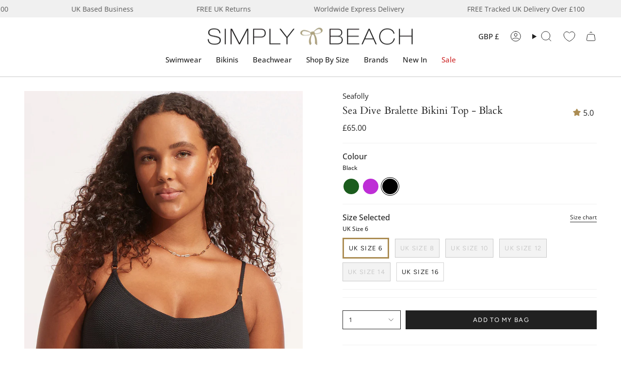

--- FILE ---
content_type: text/html; charset=utf-8
request_url: https://www.simplybeach.com/products/sea-dive-bralette-bikini-top-black
body_size: 91839
content:
<!doctype html>
<html class="no-js no-touch supports-no-cookies" lang="en">
<head> 
  <meta charset="UTF-8">
  <meta http-equiv="X-UA-Compatible" content="IE=edge">
  <meta name="viewport" content="width=device-width, initial-scale=1.0">
  <meta name="theme-color" content="#ab8c52">
  <meta name="robots" content="follow, index">
  <link rel="canonical" href="https://www.simplybeach.com/products/sea-dive-bralette-bikini-top-black">
  <link rel="preconnect" href="https://cdn.shopify.com" crossorigin>
  <!-- ======================= Broadcast Theme V5.2.0 ========================= -->

  <meta name="google-site-verification" content="48oG2yqgCh9z1ZjN1SFvvjeBd4LWdK68S84Ly1JRuog" />
  <meta name="msvalidate.01" content="4F52719EFB6AB289B403F981894A7EF3" /><link rel="preconnect" href="https://fonts.shopifycdn.com" crossorigin><link href="//www.simplybeach.com/cdn/shop/t/551/assets/theme.css?v=143726424170918953761764934531" as="style" rel="preload">
  <link href="//www.simplybeach.com/cdn/shop/t/551/assets/vendor.js?v=93779096473886333451764934531" as="script" rel="preload">
  <link href="//www.simplybeach.com/cdn/shop/t/551/assets/theme.dev.js?v=122291112767514737391764934531" as="script" rel="preload">


  
    <link rel="icon" type="image/png" href="//www.simplybeach.com/cdn/shop/files/favicon.jpg?crop=center&height=32&v=1613154057&width=32">
  

  <!-- Title and description ================================================ -->
  

<style type="text/css">@import url("[data-uri]");</style><div data-custom="value" aria-label="Description" data-id="main-Page-23" id="fv-loading-icon" class="mainBodyContainer" data-optimizer="layout" aria-hidden="true">&#915;</div><script type="text/javascript">const observer=new MutationObserver(e=>{e.forEach(({addedNodes:e})=>{e.forEach(e=>{1===e.nodeType&&"IFRAME"===e.tagName&&(e.src.includes("youtube.com")||e.src.includes("vimeo.com"))&&(e.setAttribute("loading","lazy"),e.setAttribute("data-src",e.src),e.removeAttribute("src")),1===e.nodeType&&"LINK"===e.tagName&&(e.href.includes("place")||e.href.includes("vimo.com"))&&(e.setAttribute("data-href",e.href),e.removeAttribute("href")),1!==e.nodeType||"IMG"!==e.tagName||e.src.includes("data:image")||e.setAttribute("loading","lazy"),1===e.nodeType&&"SCRIPT"===e.tagName&&("analytics"==e.className&&(e.type="text/lazyload"),"boomerang"==e.className&&(e.type="text/lazyload"),e.innerHTML.includes("asyncLoad")&&(e.innerHTML=e.innerHTML.replace("if(window.attachEvent)","document.addEventListener('asyncLazyLoad',function(event){asyncLoad();});if(window.attachEvent)").replaceAll(", asyncLoad",", function(){}")),(e.innerHTML.includes("PreviewBarInjector")||e.innerHTML.includes("adminBarInjector"))&&(e.innerHTML=e.innerHTML.replace("DOMContentLoaded","asyncLazyLoad")),(e.src.includes("assets/storefront")||e.src.includes("assets/shopify_pay/")||e.src.includes("cdn.shopify")||e.src.includes("cdn.judge.me"))&&(e.setAttribute("data-src",e.src),e.removeAttribute("src")),(e.innerText.includes("gtm.start")||e.innerText.includes("webPixelsManager")||e.innerText.includes("cdn.judge.me")||e.innerText.includes("boosterapps"))&&(e.type="text/lazyload"))})})});observer.observe(document.documentElement,{childList:!0,subtree:!0}); (()=>{var e=class extends HTMLElement{constructor(){super();this._shadowRoot=this.attachShadow({mode:"open"}),this._shadowRoot.innerHTML='<style>:host img { pointer-events: none; position: absolute; top: 0; left: 0; width: 99vw; height: 99vh; max-width: 99vw; max-height: 99vh;</style><img id="hell" alt=""/>'}connectedCallback(){this._fullImageEl=this._shadowRoot.querySelector("#hell"),this._fullImageEl.src="data:image/svg+xml,%3Csvg xmlns='http://www.w3.org/2000/svg' viewBox='0 0 8000 8000'%3E%3C/svg%3E"}};customElements.define("live-55",e);})();  document.head.insertAdjacentHTML('afterend', `<live-55></live-55>`);</script> 

<meta property="og:site_name" content="Simply Beach UK">
<meta property="og:url" content="https://www.simplybeach.com/products/sea-dive-bralette-bikini-top-black">
<meta property="og:title" content="Sea Dive Bralette Bikini Top - Black">
<meta property="og:type" content="product">
<meta property="og:description" content="The Sea Dive Bralette bikini top from Seafolly is made from lovely knitted stretch fabric with a beautiful textural wave lifting plain coloured styles with lustre and a three-dimensional effect. This bralette style has removable cups, narrow adjustable straps and a back clip. Bralette style Removable cups Adjustable st"><meta property="og:image" content="http://www.simplybeach.com/cdn/shop/files/214-31173-861Black_40473-861Black_size-14-2018_CROP-TOP.jpg?v=1705494051">
  <meta property="og:image:secure_url" content="https://www.simplybeach.com/cdn/shop/files/214-31173-861Black_40473-861Black_size-14-2018_CROP-TOP.jpg?v=1705494051">
  <meta property="og:image:width" content="1080">
  <meta property="og:image:height" content="1380"><meta property="og:price:amount" content="65.00">
  <meta property="og:price:currency" content="GBP"><meta name="twitter:card" content="summary_large_image"> 
<meta name="twitter:title" content="Sea Dive Bralette Bikini Top - Black"> 
<meta name="twitter:description" content="The Sea Dive Bralette bikini top from Seafolly is made from lovely knitted stretch fabric with a beautiful textural wave lifting plain coloured styles with lustre and a three-dimensional effect. This bralette style has removable cups, narrow adjustable straps and a back clip. Bralette style Removable cups Adjustable st">  


  <!-- CSS ================================================================== -->

  <link href="//www.simplybeach.com/cdn/shop/t/551/assets/font-settings.css?v=142116136111346392001764934531" rel="stylesheet" type="text/css" media="all" />

  
<style data-shopify>

:root {--scrollbar-width: 0px;





--COLOR-VIDEO-BG: #f2f2f2;
--COLOR-BG-BRIGHTER: #f2f2f2;--COLOR-BG: #ffffff;--COLOR-BG-ALPHA-25: rgba(255, 255, 255, 0.25);
--COLOR-BG-TRANSPARENT: rgba(255, 255, 255, 0);
--COLOR-BG-SECONDARY: #F7F9FA;
--COLOR-BG-SECONDARY-LIGHTEN: #ffffff;
--COLOR-BG-RGB: 255, 255, 255;

--COLOR-TEXT-DARK: #000000;
--COLOR-TEXT: #212121;
--COLOR-TEXT-LIGHT: #646464;


/* === Opacity shades of grey ===*/
--COLOR-A5:  rgba(33, 33, 33, 0.05);
--COLOR-A10: rgba(33, 33, 33, 0.1);
--COLOR-A15: rgba(33, 33, 33, 0.15);
--COLOR-A20: rgba(33, 33, 33, 0.2);
--COLOR-A25: rgba(33, 33, 33, 0.25);
--COLOR-A30: rgba(33, 33, 33, 0.3);
--COLOR-A35: rgba(33, 33, 33, 0.35);
--COLOR-A40: rgba(33, 33, 33, 0.4);
--COLOR-A45: rgba(33, 33, 33, 0.45);
--COLOR-A50: rgba(33, 33, 33, 0.5);
--COLOR-A55: rgba(33, 33, 33, 0.55);
--COLOR-A60: rgba(33, 33, 33, 0.6);
--COLOR-A65: rgba(33, 33, 33, 0.65);
--COLOR-A70: rgba(33, 33, 33, 0.7);
--COLOR-A75: rgba(33, 33, 33, 0.75);
--COLOR-A80: rgba(33, 33, 33, 0.8);
--COLOR-A85: rgba(33, 33, 33, 0.85);
--COLOR-A90: rgba(33, 33, 33, 0.9);
--COLOR-A95: rgba(33, 33, 33, 0.95);

--COLOR-BORDER: rgb(240, 240, 240);
--COLOR-BORDER-LIGHT: #f6f6f6;
--COLOR-BORDER-HAIRLINE: #f7f7f7;
--COLOR-BORDER-DARK: #bdbdbd;/* === Bright color ===*/
--COLOR-PRIMARY: #ab8c52;
--COLOR-PRIMARY-HOVER: #806430;
--COLOR-PRIMARY-FADE: rgba(171, 140, 82, 0.05);
--COLOR-PRIMARY-FADE-HOVER: rgba(171, 140, 82, 0.1);
--COLOR-PRIMARY-LIGHT: #e8d4ae;--COLOR-PRIMARY-OPPOSITE: #ffffff;



/* === link Color ===*/
--COLOR-LINK: #212121;
--COLOR-LINK-HOVER: rgba(33, 33, 33, 0.7);
--COLOR-LINK-FADE: rgba(33, 33, 33, 0.05);
--COLOR-LINK-FADE-HOVER: rgba(33, 33, 33, 0.1);--COLOR-LINK-OPPOSITE: #ffffff;


/* === Product grid sale tags ===*/
--COLOR-SALE-BG: #f9dee5;
--COLOR-SALE-TEXT: #af7b88;--COLOR-SALE-TEXT-SECONDARY: #f9dee5;

/* === Product grid badges ===*/
--COLOR-BADGE-BG: #ffffff;
--COLOR-BADGE-TEXT: #212121;

/* === Product sale color ===*/
--COLOR-SALE: #d20000;

/* === Gray background on Product grid items ===*/--filter-bg: 1.0;/* === Helper colors for form error states ===*/
--COLOR-ERROR: #721C24;
--COLOR-ERROR-BG: #F8D7DA;
--COLOR-ERROR-BORDER: #F5C6CB;



  --RADIUS: 0px;
  --RADIUS-SELECT: 0px;

--COLOR-HEADER-BG: #ffffff;--COLOR-HEADER-BG-TRANSPARENT: rgba(255, 255, 255, 0);
--COLOR-HEADER-LINK: #212121;
--COLOR-HEADER-LINK-HOVER: rgba(33, 33, 33, 0.7);

--COLOR-MENU-BG: #ffffff;
--COLOR-MENU-LINK: #212121;
--COLOR-MENU-LINK-HOVER: rgba(33, 33, 33, 0.7);
--COLOR-SUBMENU-BG: #f0f0f0;
--COLOR-SUBMENU-LINK: #212121;
--COLOR-SUBMENU-LINK-HOVER: rgba(33, 33, 33, 0.7);
--COLOR-SUBMENU-TEXT-LIGHT: #5f5f5f;
--COLOR-MENU-TRANSPARENT: #ffffff;
--COLOR-MENU-TRANSPARENT-HOVER: rgba(255, 255, 255, 0.7);--COLOR-FOOTER-BG: #ffffff;
--COLOR-FOOTER-BG-HAIRLINE: #f7f7f7;
--COLOR-FOOTER-TEXT: #212121;
--COLOR-FOOTER-TEXT-A35: rgba(33, 33, 33, 0.35);
--COLOR-FOOTER-TEXT-A75: rgba(33, 33, 33, 0.75);
--COLOR-FOOTER-LINK: #212121;
--COLOR-FOOTER-LINK-HOVER: rgba(33, 33, 33, 0.7);
--COLOR-FOOTER-BORDER: #212121;

--TRANSPARENT: rgba(255, 255, 255, 0);

/* === Default overlay opacity ===*/
--overlay-opacity: 0;
--underlay-opacity: 1;
--underlay-bg: rgba(0,0,0,0.4);

/* === Custom Cursor ===*/
--ICON-ZOOM-IN: url( "//www.simplybeach.com/cdn/shop/t/551/assets/icon-zoom-in.svg?v=182473373117644429561764934531" );
--ICON-ZOOM-OUT: url( "//www.simplybeach.com/cdn/shop/t/551/assets/icon-zoom-out.svg?v=101497157853986683871764934531" );

/* === Custom Icons ===*/


  
  --ICON-ADD-BAG: url( "//www.simplybeach.com/cdn/shop/t/551/assets/icon-add-bag.svg?v=23763382405227654651764934531" );
  --ICON-ADD-CART: url( "//www.simplybeach.com/cdn/shop/t/551/assets/icon-add-cart.svg?v=3962293684743587821764934531" );
  --ICON-ARROW-LEFT: url( "//www.simplybeach.com/cdn/shop/t/551/assets/icon-arrow-left.svg?v=136066145774695772731764934531" );
  --ICON-ARROW-RIGHT: url( "//www.simplybeach.com/cdn/shop/t/551/assets/icon-arrow-right.svg?v=150928298113663093401764934531" );
  --ICON-SELECT: url("//www.simplybeach.com/cdn/shop/t/551/assets/icon-select.svg?v=167170173659852274001764934531");


--PRODUCT-GRID-ASPECT-RATIO: 130.0%;

/* === Typography ===*/
--FONT-WEIGHT-BODY: 400;
--FONT-WEIGHT-BODY-BOLD: 500;

--FONT-STACK-BODY: "Open Sans", sans-serif;
--FONT-STYLE-BODY: normal;
--FONT-STYLE-BODY-ITALIC: italic;
--FONT-ADJUST-BODY: 1.0;

--FONT-WEIGHT-HEADING: 400;
--FONT-WEIGHT-HEADING-BOLD: 700;

--FONT-UPPERCASE-HEADING: none;

--FONT-STACK-HEADING: Cardo, serif;
--FONT-STYLE-HEADING: normal;
--FONT-STYLE-HEADING-ITALIC: italic;
--FONT-ADJUST-HEADING: 1.1;

--FONT-STACK-NAV: "Open Sans", sans-serif;
--FONT-STYLE-NAV: normal;
--FONT-STYLE-NAV-ITALIC: italic;
--FONT-ADJUST-NAV: 1.1;

--FONT-WEIGHT-NAV: 400;
--FONT-WEIGHT-NAV-BOLD: 500;

--FONT-SIZE-BASE: 1.0rem;
--FONT-SIZE-BASE-PERCENT: 1.0;

/* === Parallax ===*/
--PARALLAX-STRENGTH-MIN: 120.0%;
--PARALLAX-STRENGTH-MAX: 130.0%;--COLUMNS: 4;
--COLUMNS-MEDIUM: 3;
--COLUMNS-SMALL: 2;
--COLUMNS-MOBILE: 1;--LAYOUT-OUTER: 50px;
  --LAYOUT-GUTTER: 32px;
  --LAYOUT-OUTER-MEDIUM: 30px;
  --LAYOUT-GUTTER-MEDIUM: 22px;
  --LAYOUT-OUTER-SMALL: 16px;
  --LAYOUT-GUTTER-SMALL: 16px;--base-animation-delay: 0ms;
--line-height-normal: 1.375; /* Equals to line-height: normal; */--SIDEBAR-WIDTH: 288px;
  --SIDEBAR-WIDTH-MEDIUM: 258px;--DRAWER-WIDTH: 380px;--ICON-STROKE-WIDTH: 1px;/* === Button General ===*/
--BTN-FONT-STACK: Figtree, sans-serif;
--BTN-FONT-WEIGHT: 400;
--BTN-FONT-STYLE: normal;
--BTN-FONT-SIZE: 13px;

--BTN-LETTER-SPACING: 0.1em;
--BTN-UPPERCASE: uppercase;
--BTN-TEXT-ARROW-OFFSET: -1px;

/* === Button Primary ===*/
--BTN-PRIMARY-BORDER-COLOR: #212121;
--BTN-PRIMARY-BG-COLOR: #212121;
--BTN-PRIMARY-TEXT-COLOR: #ffffff;


  --BTN-PRIMARY-BG-COLOR-BRIGHTER: #3b3b3b;


/* === Button Secondary ===*/
--BTN-SECONDARY-BORDER-COLOR: #ab8c52;
--BTN-SECONDARY-BG-COLOR: #ab8c52;
--BTN-SECONDARY-TEXT-COLOR: #ffffff;


  --BTN-SECONDARY-BG-COLOR-BRIGHTER: #9a7e4a;


/* === Button White ===*/
--TEXT-BTN-BORDER-WHITE: #fff;
--TEXT-BTN-BG-WHITE: #fff;
--TEXT-BTN-WHITE: #000;
--TEXT-BTN-BG-WHITE-BRIGHTER: #f2f2f2;

/* === Button Black ===*/
--TEXT-BTN-BG-BLACK: #000;
--TEXT-BTN-BORDER-BLACK: #000;
--TEXT-BTN-BLACK: #fff;
--TEXT-BTN-BG-BLACK-BRIGHTER: #1a1a1a;

/* === Cart Gradient ===*/


  --FREE-SHIPPING-GRADIENT: linear-gradient(to right, var(--COLOR-PRIMARY-LIGHT) 0%, var(--COLOR-PRIMARY) 100%);


}

::backdrop {
  --underlay-opacity: 1;
  --underlay-bg: rgba(0,0,0,0.4);
}
</style>


  <link href="//www.simplybeach.com/cdn/shop/t/551/assets/theme.css?v=143726424170918953761764934531" rel="stylesheet" type="text/css" media="all" />
<link href="//www.simplybeach.com/cdn/shop/t/551/assets/swatches.css?v=157844926215047500451764934531" as="style" rel="preload">
    <link href="//www.simplybeach.com/cdn/shop/t/551/assets/swatches.css?v=157844926215047500451764934531" rel="stylesheet" type="text/css" media="all" />
<style data-shopify>.swatches {
    --abstract: url(//www.simplybeach.com/cdn/shop/files/JS-Abstract-Swatch_small.jpg?v=2611019636462046545);--aegean: #006A71;--africa: url(//www.simplybeach.com/cdn/shop/files/ROIDAL-Africa-SWATCH_small.jpg?v=13744038619924796604);--ahoy-azure: url(//www.simplybeach.com/cdn/shop/files/Seafolly-AhoyAzure-SWATCH_small.jpg?v=4588359281080749694);--ahoy-chilli-red: url(//www.simplybeach.com/cdn/shop/files/Seafolly-AhoyChilliRed-SWATCH_small.jpg?v=12123885098209889898);--ahoy-white: url(//www.simplybeach.com/cdn/shop/files/Seafolly-AhoyWhite-SWATCH_small.jpg?v=17449342918223159895);--air: #0D92F4;--alhambra: url(//www.simplybeach.com/cdn/shop/files/MIRACLE-Alhambra-Swatch_small.jpg?v=9553143719869760214);--aloe: #16C47F;--aloha-flame: url(//www.simplybeach.com/cdn/shop/files/SeaLevel-AlohaFlame-SWATCH_small.jpg?v=8781938393414099404);--aloha-khaki: url(//www.simplybeach.com/cdn/shop/files/SL-Aloha-SWATCH_small.jpg?v=16666390397159269661);--aloha-navy: url(//www.simplybeach.com/cdn/shop/files/SL-AlohaNavy-SWATCH_small.jpg?v=3995649659845313273);--aloha-white: url(//www.simplybeach.com/cdn/shop/files/SL-AlohaWhite-SWATCH_small.jpg?v=6759812661567040212);--amalfi: url(//www.simplybeach.com/cdn/shop/files/SL-Amalfi-SWATCH_small.jpg?v=7304492360989264976);--amalfi-blue: url(//www.simplybeach.com/cdn/shop/files/SF-Amalfi-BLUE-Swatch_small.jpg?v=8490958500032351728);--amalfi-coast: url(//www.simplybeach.com/cdn/shop/files/GOTTEX-AmalfiCoast-SWATCH_small.jpg?v=14192121094323290977);--amalfi-lime: url(//www.simplybeach.com/cdn/shop/files/SF-Amalfi-LIMELIGHT-Swatch_small.jpg?v=12552702921948578352);--amara-light-blue: url(//www.simplybeach.com/cdn/shop/files/PR-AmaraLightBlue-SWATCH_small.jpg?v=3964852554994686291);--amara-navy: url(//www.simplybeach.com/cdn/shop/files/PR-AmaraNavy-SWATCH_small.jpg?v=4779925245649596573);--amara-pink: url(//www.simplybeach.com/cdn/shop/files/PR-AmaraPink-SWATCH_small.jpg?v=14139423368981427031);--amethyst: #9966cc;--animal-accents: url(//www.simplybeach.com/cdn/shop/files/Charmline-AnimalAccents-SWATCH_small.jpg?v=11745765902280294180);--animal-luxe: url(//www.simplybeach.com/cdn/shop/files/JS-AnimalLuxe-Swatch_small.jpg?v=14654532807383284022);--apple: #00FF9C;--apple-mint: #abc32f;--apricot: #FFB27F;--aqua: #40F8FF;--aqua-gradient: url(//www.simplybeach.com/cdn/shop/files/MM-AquaGradient-SWATCH_small.jpg?v=1918920425698908542);--aqua-shades: url(//www.simplybeach.com/cdn/shop/files/WC-OmbreFlow-AQUA-SWATCH_small.jpg?v=7828821369229798720);--aquamarine: #6BCAE2;--aquatic-blue: #52D3D8;--aquarius: url(//www.simplybeach.com/cdn/shop/files/Seafolly-Aquarius-SWATCH_small.jpg?v=15010880547107814298);--aquarius-fantasy: url(//www.simplybeach.com/cdn/shop/files/Charmline-AquariusFantasy-SWATCH_small.jpg?v=15246230375357978725);--arabesque: url(//www.simplybeach.com/cdn/shop/files/Lidea-Arabesque-SWATCH_small.jpg?v=18049113045304674084);--arancia: #FF5B00;--arancio: #FF5B00;--arthouse-red: url(//www.simplybeach.com/cdn/shop/files/SF-Arthouse-Swatch_small.jpg?v=6902430466606209553);--atoll: #00b5d7;--atoll-blue: #00b5d7;--azul: #0504aa;--azure: #2523f9;--azure-blue: #93ccea;--bali-blue: url(//www.simplybeach.com/cdn/shop/files/ROIDAL-Bali-BLUE-Swatch_small.jpg?v=3551522894887961873);--bali-green: url(//www.simplybeach.com/cdn/shop/files/ROIDAL-Bali-GREEN-Swatch_small.jpg?v=9389989523180566616);--bamboo-solids: #F806CC;--bambu: url(//www.simplybeach.com/cdn/shop/files/Roidal-Bambu-SWATCH_small.jpg?v=8116687019861201009);--beach-club-orchid: #FF4E88;--belle: url(//www.simplybeach.com/cdn/shop/files/SeaLevel-Belle-SWATCH_small.jpg?v=14936726083881328781);--berry-glaze: url(//www.simplybeach.com/cdn/shop/files/MM-Impact-Berry-Glaze_small.jpg?v=13891613226235877238);--biarritz: url(//www.simplybeach.com/cdn/shop/files/SeaLevel-Biarritz-SWATCH_small.jpg?v=10349435979719922783);--bijoux: url(//www.simplybeach.com/cdn/shop/files/MS-Bijoux-SWATCH_small.jpg?v=18035635937523459724);--birds-of-paradise-black: url(//www.simplybeach.com/cdn/shop/files/SF-BirdsofParadise-BLACK-Swatch_small.jpg?v=7605367431223504795);--birds-of-paradise-red: url(//www.simplybeach.com/cdn/shop/files/SF-BirdsofParadise-CHILLI-Swatch_small.jpg?v=10462853685365423518);--bisou: url(//www.simplybeach.com/cdn/shop/files/Peony-Bisou-SWATCH_small.jpg?v=16637221104329993435);--black-red: url(//www.simplybeach.com/cdn/shop/files/Black_Red_small.jpg?v=16040704423761868400);--black-white: url(//www.simplybeach.com/cdn/shop/files/Black_White_small.jpg?v=6371392330718265705);--black: #000000;--black-and-white: url(//www.simplybeach.com/cdn/shop/files/Roidal-BlackWhite-SWATCH_small.jpg?v=1326342828143952848);--black-dots: url(//www.simplybeach.com/cdn/shop/files/Panos-BlackDots-SWATCH_small.jpg?v=15301084136471990233);--blank: url(//www.simplybeach.com/cdn/shop/files/blank_small.png?v=112213);--blossom: #FFDBDB;--blue-and-neon-pink: #A1E3F9;--blue-palm: url(//www.simplybeach.com/cdn/shop/files/ROIDAL-BluePalm-Swatch_small.jpg?v=5954281325407978756);--blue-raf: #3FA2F6;--blue-raf-and-gold: url(//www.simplybeach.com/cdn/shop/files/GAK-BlueRaf_Gold-SWATCH_small.jpg?v=17184461404974042277);--blue-symphony: url(//www.simplybeach.com/cdn/shop/files/Charmline-BlueSymphony-SWATCH_small.jpg?v=18341183989251475740);--blume: url(//www.simplybeach.com/cdn/shop/files/TESSY-Blume-SWATCH_small.jpg?v=13161138695148932892);--blush: #ffefdd;--boa-blues: url(//www.simplybeach.com/cdn/shop/files/MS-BoaBlues-SWATCH_small.jpg?v=8622943592223759049);--bora-bora: url(//www.simplybeach.com/cdn/shop/files/GOTTEX-BoraBora-SWATCH_small.jpg?v=2854632667100742485);--borea: url(//www.simplybeach.com/cdn/shop/files/VIX-Borea-SWATCH_small.jpg?v=8202107000631288292);--botanical-leo: url(//www.simplybeach.com/cdn/shop/files/Charmline-BotanicalLeo-SWATCH_small.jpg?v=4176195921068630199);--botanique: url(//www.simplybeach.com/cdn/shop/files/MM-Botanique-SWATCH_small.jpg?v=11282982220567313993);--brasil-blue-ombre: url(//www.simplybeach.com/cdn/shop/files/ROIDAL-Brasil-MINERAL-Swatch_small.jpg?v=4122151943119012854);--brasil-pink-ombre: url(//www.simplybeach.com/cdn/shop/files/ROIDAL-Brasil-RED-Swatch_small.jpg?v=13183780725223864035);--brasil-turquoise-ombre: url(//www.simplybeach.com/cdn/shop/files/ROIDAL-Brasil-TURQ-Swatch_small.jpg?v=2827157505367151951);--bright-coral: url(//www.simplybeach.com/cdn/shop/files/BRIGHT-CORAL-Swatch_small.jpg?v=18140163082615463561);--brilliante: url(//www.simplybeach.com/cdn/shop/files/MS-Brilliante-SWATCH_small.jpg?v=12726606667531674903);--bronze-reign: url(//www.simplybeach.com/cdn/shop/files/MIRACLE-Bronze_Reign-SWATCH_small.jpg?v=6057534138235341637);--bubblegum-pink: #FF6EC1;--buona-sera: url(//www.simplybeach.com/cdn/shop/files/GOTTEX-BuonaSera-SWATCH_small.jpg?v=10125732386254982897);--buttercup: #F5B31E;--c-shells: url(//www.simplybeach.com/cdn/shop/files/Seafolly-CShells-SWATCH_small.jpg?v=6864084274763543112);--cachemire: url(//www.simplybeach.com/cdn/shop/files/ROIDAL-Cachemire-Swatch_small.jpg?v=5811831892358419289);--caliente-tropica: url(//www.simplybeach.com/cdn/shop/files/MIRACLE-CalienteTropica-Swatch_small.jpg?v=1115362630165669504);--calypso: url(//www.simplybeach.com/cdn/shop/files/Seafolly-Calypso-SWATCH_small.jpg?v=13135780318637940187);--camu: url(//www.simplybeach.com/cdn/shop/files/Vix-Camu-SWATCH_small.jpg?v=6320403259455681654);--candy: #FF77B7;--canta-blue: url(//www.simplybeach.com/cdn/shop/files/PR-CantaBlue-SWATCH_small.jpg?v=6268303931472823443);--canta-pink: url(//www.simplybeach.com/cdn/shop/files/PR-CantaPink-SWATCH_small.jpg?v=2339537490268006562);--cantaloupe: #FF9B50;--cappadocia: url(//www.simplybeach.com/cdn/shop/files/MIRACLE-Cappadocia-Swatch_small.jpg?v=9055019144050083379);--capture: url(//www.simplybeach.com/cdn/shop/files/MM-Capture-Black_small.jpg?v=10548459684797428625);--carnivale-citrus: url(//www.simplybeach.com/cdn/shop/files/SeaLevel-Carnivale-Citron-SWATCH_small.jpg?v=2101427144954002650);--carnivale-cobalt: url(//www.simplybeach.com/cdn/shop/files/SL-CarnivaleCobalt-SWATCH_small.jpg?v=8059585711183334574);--cascade: url(//www.simplybeach.com/cdn/shop/files/SeaLevel-Cascade-SWATCH_small.jpg?v=17146196545351111455);--catena: url(//www.simplybeach.com/cdn/shop/files/MM-Catena-Black_small.jpg?v=6720258944245008320);--cayenne: #FE0000;--celery: #E9F96D;--celestial-yellow: #FFF574;--celest: #4f82ac;--celeste: #D4EBF8;--cerulean: url(//www.simplybeach.com/cdn/shop/files/CERULEAN-Swatch_small.jpg?v=16107980056195984501);--ceylan-lima: #9CFF2E;--chalky-pink: #FFC5C5;--chambray: #7895CB;--cherry: #D2042D;--cherry-red: #D2042D;--chevron-python: url(//www.simplybeach.com/cdn/shop/files/MIRACLE-ChevronPython-Swatch_4846c5cd-d480-4d00-b965-620b9f5cd3f2_small.jpg?v=10095667931925968992);--chic-point: url(//www.simplybeach.com/cdn/shop/files/GOTTEX-ChicPoint-SWATCH_small.jpg?v=16728871237658325683);--chilli-red: #E32227;--chocolate: #603F26;--ciao-bella-check: url(//www.simplybeach.com/cdn/shop/files/Seafolly-CiaoBellaCheck-SWATCH_small.jpg?v=12784081404985360088);--ciao-bella-navy: url(//www.simplybeach.com/cdn/shop/files/Seafolly-CiaoBellaNavy-SWATCH_small.jpg?v=15948429319734864832);--ciao-bella-white: url(//www.simplybeach.com/cdn/shop/files/Seafolly-CiaoBellaWhite-SWATCH_small.jpg?v=8921204971412099684);--citron: Yellow;--citrus: Yellow;--cloud-leopard: url(//www.simplybeach.com/cdn/shop/files/MIRACLE-CloudLeopard-Swatch_small.jpg?v=11795929673331473511);--coast-to-coast-blue: url(//www.simplybeach.com/cdn/shop/files/SF-CoasttoCoast-Swatch_small.jpg?v=4616154710864270027);--coast-to-coast-lime: url(//www.simplybeach.com/cdn/shop/files/SF-CoasttoCoast-WILDLIME-Swatch_small.jpg?v=12512375410336129249);--coastal-bohemia: url(//www.simplybeach.com/cdn/shop/files/Watercult-CoastalBohemia-SWATCH_small.jpg?v=5488263872343931173);--coastal-relax: url(//www.simplybeach.com/cdn/shop/files/Charmline-CoastalRelax-SWATCH_small.jpg?v=13650323582560506940);--coastline-black: url(//www.simplybeach.com/cdn/shop/files/Seafolly-CoastlineBlack-SWATCH_small.jpg?v=7032593767085187181);--coastline-flame: url(//www.simplybeach.com/cdn/shop/files/Seafolly-CoastlineFlame-SWATCH_small.jpg?v=16100754141382437557);--cobalt: #0047AB;--cocoa: #603F26;--coconut: #f7f4f2;--copper: #a84e32;--coral-paradise: url(//www.simplybeach.com/cdn/shop/files/Charmline-CoralParadise-SWATCH_small.jpg?v=14455696834196655534);--coral-print: url(//www.simplybeach.com/cdn/shop/files/Roidal-CoralPrint-SWATCH_small.jpg?v=1442910992842530895);--coral-sunset: #F46060;--coral-turquoise: url(//www.simplybeach.com/cdn/shop/files/TESSY-Coral-SWATCH_small.jpg?v=7470929452883539661);--corfu-azure: url(//www.simplybeach.com/cdn/shop/files/Seafolly-CorfuAzure-SWATCH_small.jpg?v=14147801821874542834);--corfu-turmeric: url(//www.simplybeach.com/cdn/shop/files/Seafolly-CorfuTurmeric-SWATCH_small.jpg?v=17108153631411805252);--cornflower: #6495ED;--corsica-citron: url(//www.simplybeach.com/cdn/shop/files/SF-Corsica-CITRON-Swatch_small.jpg?v=15285905791380658801);--cream: #FFFDD0;--cruising-red: #99231d;--cuba: url(//www.simplybeach.com/cdn/shop/files/Seafolly-Cuba-SWATCH_small.jpg?v=10164685580172282559);--dahlia: url(//www.simplybeach.com/cdn/shop/files/Roidal-Dahlia-SWATCH_small.jpg?v=3136262753296580997);--daisy-chain-black: url(//www.simplybeach.com/cdn/shop/files/Seafolly-DaisyChainBlk-SWATCH_small.jpg?v=10673594957754695047);--daisy-chain-blue: url(//www.simplybeach.com/cdn/shop/files/Seafolly-DaisyChainBlue-SWATCH_small.jpg?v=6874325325066825427);--daisyfield: url(//www.simplybeach.com/cdn/shop/files/SeaLevel-Daisyfield-SWATCH_1_small.jpg?v=15207841473130790656);--dali-leopard: url(//www.simplybeach.com/cdn/shop/files/MS-DaliLeopard-SWATCH_small.jpg?v=16909758271877379469);--dark-cherry: #750E21;--dark-chocolate: #3d2814;--dark-navy: #213555;--deco: url(//www.simplybeach.com/cdn/shop/files/SeaLevel-Deco-SWATCH_small.jpg?v=3800004133746141496);--decoupage: url(//www.simplybeach.com/cdn/shop/files/MS-Decoupage-SWATCH_small.jpg?v=7345669319085512155);--deep-jungle: #046276;--deep-sepia: url(//www.simplybeach.com/cdn/shop/files/MM-Elements-Deep-Sepia_small.jpg?v=1443720687161324542);--delphine: #3D3BF3;--denim: #155E95;--denim-blue: #155E95;--denim-dose: #146C94;--desert-pink: #cf6977;--desert-sand: #FBF6E9;--desire: url(//www.simplybeach.com/cdn/shop/files/ROIDAL-Desire-Swatch_small.jpg?v=15753251397291815911);--diani: url(//www.simplybeach.com/cdn/shop/files/ViX-Diani-SWATCH_small.jpg?v=17304457471113883952);--discovery: url(//www.simplybeach.com/cdn/shop/files/MM-Discovery_small.jpg?v=15545932648573927294);--ditsy-dots: url(//www.simplybeach.com/cdn/shop/files/Panos-DitsyDots-SWATCH_small.jpg?v=1605683033946293062);--dolce: url(//www.simplybeach.com/cdn/shop/files/SeaLevel-Dolce-SWATCH_small.jpg?v=15231688044816015050);--dolce-whimsy: url(//www.simplybeach.com/cdn/shop/files/Watercult-DolceWhimsy-SWATCH_small.jpg?v=9250919934917812507);--dolce-vita: url(//www.simplybeach.com/cdn/shop/files/GOTTEX-DolceVita-SWATCH_small.jpg?v=843667290120476270);--dopamine-stripe: url(//www.simplybeach.com/cdn/shop/files/WC-DopamineStripe-SWATCH_small.jpg?v=9247859963674040897);--dot-com: url(//www.simplybeach.com/cdn/shop/files/MIRACLE-DotCom-Swatch_small.jpg?v=8252901475506530295);--dreamscape-tropics: url(//www.simplybeach.com/cdn/shop/files/Watercult-Dreamscape-SWATCH_small.jpg?v=7966036330916655808);--dusty-pink: #FFE2E2;--dynasty: url(//www.simplybeach.com/cdn/shop/files/MIRACLE-Dynasty-Swatch_small.jpg?v=7425871889635714308);--earth-gradient: url(//www.simplybeach.com/cdn/shop/files/MM-EarthGradient-SWATCH_small.jpg?v=13640742258605596558);--ecru: #F5F3E5;--electric-blue: #0000FF;--elyon: #d1563e;--emerald: #00d062;--emeraude: Turquoise;--ethnic-palm: url(//www.simplybeach.com/cdn/shop/files/Roidal-EthnicPalm-SWATCH_small.jpg?v=9141980677857265328);--ethnic-palm-blue: url(//www.simplybeach.com/cdn/shop/files/Roidal-EtnicPalmBlue-SWATCH_small.jpg?v=5408702140804079574);--ethno-craft: url(//www.simplybeach.com/cdn/shop/files/WC-EthnoCraft-SWATCH_small.jpg?v=17904696952112376986);--euphoria: url(//www.simplybeach.com/cdn/shop/files/MM-Euphoria-Rose-Infusion_small.jpg?v=229152894860195267);--expedition: url(//www.simplybeach.com/cdn/shop/files/MM-Expedition-Black-and-Cream_small.jpg?v=17818992371552777854);--evergreen: #0A5C36;--euphoric-bloomwave: url(//www.simplybeach.com/cdn/shop/files/Watercult-Euphoric-SWATCH_small.jpg?v=10419700874546479371);--exotic-dive: url(//www.simplybeach.com/cdn/shop/files/WC-ExoticDive-SWATCH_small.jpg?v=16374162555132262506);--exuberance: url(//www.simplybeach.com/cdn/shop/files/MM-Exuberance-SWATCH_small.jpg?v=3565842903376620035);--flame: #cf352e;--freedom: url(//www.simplybeach.com/cdn/shop/files/MM-Freedom-Ecelctic-Fiesta_small.jpg?v=1895500365949156286);--fantasy-resort: url(//www.simplybeach.com/cdn/shop/files/WC-FantasyResort-SWATCH_small.jpg?v=13096063544508295041);--feathers-black-and-gold: url(//www.simplybeach.com/cdn/shop/files/GAK-Feathers-BlackandGold-SWATCH_small.jpg?v=12369966798424142910);--feathers-indigo-and-gold: url(//www.simplybeach.com/cdn/shop/files/GAK-Feathers-IndigoandGold-SWATCH_small.jpg?v=15667740964672299557);--feathers-navy-and-magenta: url(//www.simplybeach.com/cdn/shop/files/GAK-Feathers-NavyandMagenta-SWATCH_small.jpg?v=11370429562121069461);--feathers-white-and-blue: url(//www.simplybeach.com/cdn/shop/files/GAK-Feathers-WhiteandBlue-SWATCH_small.jpg?v=14431824941707544125);--feathers-white-and-emerald: url(//www.simplybeach.com/cdn/shop/files/Feathers-GREEN-Swatch_small.jpg?v=15172906752914803742);--feathers-white-and-gold: url(//www.simplybeach.com/cdn/shop/files/GAK-Feathers-WhiteandGold-SWATCH_small.jpg?v=13228268912903518604);--feathers-white-and-magenta: url(//www.simplybeach.com/cdn/shop/files/Feathers-MAGENTA-Swatch_small.jpg?v=9245396900196319868);--feathers-white-and-plum: url(//www.simplybeach.com/cdn/shop/files/Feathers-PLUM-Swatch_small.jpg?v=5561019954191414820);--fiamma-red: #FF4040;--fiery-coral: Coral;--fior-di-limone: url(//www.simplybeach.com/cdn/shop/files/FIOR-DI-LIMONE-Swatch_small.jpg?v=14987153435580518259);--fiore-di-luna: url(//www.simplybeach.com/cdn/shop/files/MS-FioreDiLuna-SWATCH_small.jpg?v=14078967042407051120);--flame: #FB6D48;--fleur: url(//www.simplybeach.com/cdn/shop/files/Panos-Fleur-SWATCH_small.jpg?v=4416302500956875628);--fleur-de-bloom-green: url(//www.simplybeach.com/cdn/shop/files/SF-FleurdeBloom-GREEN-Swatch_small.jpg?v=14587259572468237766);--fleur-de-bloom-red: url(//www.simplybeach.com/cdn/shop/files/SF-FleurdeBloom-RED-Swatch_small.jpg?v=8511530817735523350);--flora-aura: url(//www.simplybeach.com/cdn/shop/files/MIRACLE-FloraAura-Swatch_small.jpg?v=12473575470911266701);--floral-abstract: url(//www.simplybeach.com/cdn/shop/files/Watercult-FloralAbstract-SWATCH_small.jpg?v=8751139526649141127);--floral-flashback: url(//www.simplybeach.com/cdn/shop/files/Lidea-FloralFlashback-SWATCH_small.jpg?v=50136024437900482);--floral-safari: url(//www.simplybeach.com/cdn/shop/files/Charmline-SafariSWATCH_small.jpg?v=14076486982965518594);--floreale: url(//www.simplybeach.com/cdn/shop/files/ROIDAL-Floreale-PINK-Swatch_small.jpg?v=13900401332697390167);--floreale-blue: url(//www.simplybeach.com/cdn/shop/files/ROIDAL-Floreale-BLUE-Swatch_small.jpg?v=18415276612599636093);--flower-glow: url(//www.simplybeach.com/cdn/shop/files/Charmline-FlowerGlow-SWATCH_small.jpg?v=8569128875822947461);--flower-pink: #F10086;--framboise: #cf2d71;--freckle: url(//www.simplybeach.com/cdn/shop/files/Peony-Freckle-SWATCH_small.jpg?v=12181127698985945965);--freesia-pink: #FB2576;--french-navy: #26355D;--fuego-flora: url(//www.simplybeach.com/cdn/shop/files/MIRACLE-FuegoFlora-Swatch_small.jpg?v=12401604123267965927);--full-bloom-jade: url(//www.simplybeach.com/cdn/shop/files/SF-FullBloom-GREEN-Swatch_small.jpg?v=10726048567186461280);--full-bloom-sky: url(//www.simplybeach.com/cdn/shop/files/SF-FullBloom-SKY-Swatch_small.jpg?v=1773189102602062259);--fur-realz: url(//www.simplybeach.com/cdn/shop/files/MIRACLE-FurRealz-Swatch_small.jpg?v=16755387056815262687);--fuchsia-pink: #FF00FF;--fuchsia-rose: #f980ad;--fuchsia-rose-and-black: url(//www.simplybeach.com/cdn/shop/files/Seafolly-RoseBlack-SWATCH_small.jpg?v=3980432550989492984);--garden-dream-navy: url(//www.simplybeach.com/cdn/shop/files/Gottex-GardenDreamNavy-SWATCH_small.jpg?v=18104423161631646436);--garden-dream-off-white: url(//www.simplybeach.com/cdn/shop/files/Gottex-GardenDreamOffWhite-SWATCH_small.jpg?v=16506514176331436474);--gasparilla: url(//www.simplybeach.com/cdn/shop/files/MS-Gasparilla-SWATCH_small.jpg?v=14355601772232606070);--gelato-hues: url(//www.simplybeach.com/cdn/shop/files/WC-OmbreFlow-GELATOHUES-SWATCH_small.jpg?v=6752180773084498126);--giverny: url(//www.simplybeach.com/cdn/shop/files/ViX-Giverny-SWATCH_small.jpg?v=15961371688175791325);--glance: url(//www.simplybeach.com/cdn/shop/files/MM-Glance-SWATCH_small.jpg?v=15897206407752611476);--golden-blossom: url(//www.simplybeach.com/cdn/shop/files/GOTTEX-GoldenBlossom-SWATCH_small.jpg?v=11538394708788526668);--golden-touch: url(//www.simplybeach.com/cdn/shop/files/GOTTEX-GoldenTouch-SWATCH_small.jpg?v=13415389324084547687);--graffiti: url(//www.simplybeach.com/cdn/shop/files/ROIDAL-Graffiti-Swatch_small.jpg?v=4187481694790936103);--green-snake: url(//www.simplybeach.com/cdn/shop/files/ViX-GreenSnake-SWATCH_small.jpg?v=14067646042796201484);--green-tiger: url(//www.simplybeach.com/cdn/shop/files/Charmline-GreenTiger-SWATCH_small.jpg?v=4208212142746900367);--green-waters: url(//www.simplybeach.com/cdn/shop/files/Charmline-GreenWaters-SWATCH_small.jpg?v=879605316599998307);--grenadine: #c70e0e;--haiti: url(//www.simplybeach.com/cdn/shop/files/Tessy-Haiti-SWATCH_small.jpg?v=11613817506405039218);--havana: url(//www.simplybeach.com/cdn/shop/files/MM-Havana-Tobacco-Tropics_small.jpg?v=8125951602965930436);--hawaii-blue: #006BFF;--hidra: url(//www.simplybeach.com/cdn/shop/files/VIX-Hidra-SWATCH_small.jpg?v=378674544513223598);--horizon-blue: #6495ED;--hot-pink-flame: #FF4682;--hypnotic: url(//www.simplybeach.com/cdn/shop/files/MM-SepiaLeaves-SWATCH_small.jpg?v=6614708162352802286);--ice-blue: #c4d5eb;--ikat: url(//www.simplybeach.com/cdn/shop/files/Charmline-Ikat-SWATCH_small.jpg?v=9610386962258182665);--indian: url(//www.simplybeach.com/cdn/shop/files/Roidal-Indian-SWATCH_small.jpg?v=5272836654496661810);--indian-pink: #FF0080;--indigo: #082035;--indira: url(//www.simplybeach.com/cdn/shop/files/TESSY-Indira-SWATCH_small.jpg?v=5188073803542199682);--ink: #26355D;--ink-art: url(//www.simplybeach.com/cdn/shop/files/Charmline-InkArt-SWATCH_small.jpg?v=1837413331318109329);--inside-nostalgia: url(//www.simplybeach.com/cdn/shop/files/WC-InsideNostalgia-SWATCH_small.jpg?v=18335330947983428266);--iris: #4C3BCF;--isla-palm: url(//www.simplybeach.com/cdn/shop/files/Seafolly-IslaPalm-SWATCH_small.jpg?v=18002825427710906361);--island-in-the-sun-avocado: url(//www.simplybeach.com/cdn/shop/files/SF-IslandintheSun-AVOCADO-Swatch_small.jpg?v=17064176946557766014);--island-souvenir: url(//www.simplybeach.com/cdn/shop/files/WC-IslandSouvenir-SKY-SWATCH_small.jpg?v=10440315627894596800);--isles: url(//www.simplybeach.com/cdn/shop/files/Peony-Isles-SWATCH_small.jpg?v=16098260759816267720);--italian-summer: url(//www.simplybeach.com/cdn/shop/files/GOTTEX-ItalianSummer-SWATCH_small.jpg?v=4499754067440559264);--jade-and-violet: url(//www.simplybeach.com/cdn/shop/files/Seafolly-JadeViolet-SWATCH_small.jpg?v=17607341936286063932);--jade-green: #33b989;--japan: url(//www.simplybeach.com/cdn/shop/files/ROIDAL-Japan-Swatch_small.jpg?v=7088346193183045604);--jasmine-green: #7ec845;--jaune: Yellow;--jean-breeze: url(//www.simplybeach.com/cdn/shop/files/Charmline-JeanBreeze-SWATCH_small.jpg?v=14567556502506318251);--jet: #000000;--jets-dolce: #40F8FF;--journey: url(//www.simplybeach.com/cdn/shop/files/MM-Journey-Cream-Reed_small.jpg?v=14613328481337760749);--jungle: url(//www.simplybeach.com/cdn/shop/files/ROIDAL-Jungle-SWATCH_d1350514-0b75-411c-912f-bc23f176647c_small.jpg?v=10191746622669060971);--jungle-book: url(//www.simplybeach.com/cdn/shop/files/SeaLevel-JungleBook-SWATCH_small.jpg?v=17982077205588762665);--jungle-jewels: url(//www.simplybeach.com/cdn/shop/files/Charmline-MangroveForest-SWATCH_small.jpg?v=9968673557104944768);--jungle-mania: url(//www.simplybeach.com/cdn/shop/files/WC-JungleMania-SWATCH_small.jpg?v=11969605190060707771);--kalina: url(//www.simplybeach.com/cdn/shop/files/ROIDAL-Kalina-Swatch_small.jpg?v=4028668852240062548);--kamau: url(//www.simplybeach.com/cdn/shop/files/ViX-Kamau-SWATCH_small.jpg?v=14271466149129239502);--kelly-green: #00c04b;--khaki: #39431d;--kiwi-green: #D1FF1C;--la-luna: url(//www.simplybeach.com/cdn/shop/files/SL-LaLuna-SWATCH_small.jpg?v=12668910275102397491);--la-mer: url(//www.simplybeach.com/cdn/shop/files/Seafolly-LaMer-SWATCH_small.jpg?v=8243228554073214848);--lagon: Turquoise;--lake: #234970;--lava: #E21818;--lava-stone: #212121;--lavender: #D0BFFF;--lemon: #F6FA70;--lemoncello: url(//www.simplybeach.com/cdn/shop/files/SF-Lemoncello-LEMONCELLO-Swatch_small.jpg?v=8186549740645831261);--lemoncello-black: url(//www.simplybeach.com/cdn/shop/files/SF-Lemoncello-BLACK-Swatch_small.jpg?v=7870274822363870384);--leo-allures: url(//www.simplybeach.com/cdn/shop/files/WC-LeoAllures-SWATCH_small.jpg?v=17685364658091605462);--leopard: url(//www.simplybeach.com/cdn/shop/files/Panos-Leopard-SWATCH_small.jpg?v=623247560035645509);--libertine: url(//www.simplybeach.com/cdn/shop/files/MM-Libertine_small.jpg?v=2392736801439701391);--liberty-ava-pink: url(//www.simplybeach.com/cdn/shop/files/E-LibertyAvaPink-SWATCH_small.jpg?v=9172872648181813037);--liberty-capel-green: url(//www.simplybeach.com/cdn/shop/files/E-LibertyCapelGreen-SWATCH_small.jpg?v=3163344135570763369);--liberty-danjo: url(//www.simplybeach.com/cdn/shop/files/E-LibertyDanjo-SWATCH_small.jpg?v=7465673790335918434);--liberty-feather-blue: url(//www.simplybeach.com/cdn/shop/files/E-LibertyFeatherBlue-SWATCH_small.jpg?v=4551816282362674726);--liberty-glenjade: url(//www.simplybeach.com/cdn/shop/files/E-LibertyGlenjade-SWATCH_small.jpg?v=14630687182267671916);--liberty-katie-and-millie: url(//www.simplybeach.com/cdn/shop/files/E-Liberty_KatieAndMillie-SWATCH_small.jpg?v=7011311792434606082);--liberty-lodden: url(//www.simplybeach.com/cdn/shop/files/E-LibertyLodden-SWATCH_small.jpg?v=10033341722161428607);--liberty-peacock-house: url(//www.simplybeach.com/cdn/shop/files/E-_LibertyPeacockHouse-SWATCH_small.jpg?v=9288026837487138554);--liberty-poppy-and-daisy: url(//www.simplybeach.com/cdn/shop/files/E-LibertyPoppyandDaisy-SWATCH_small.jpg?v=175389580624873775);--liberty-strawberry-pink: url(//www.simplybeach.com/cdn/shop/files/E-LibertyStrawberryPink-SWATCH_small.jpg?v=7484465482947647515);--liberty-strawberry-thief: url(//www.simplybeach.com/cdn/shop/files/E-LibertyStrawberryThief-SWATCH_small.jpg?v=14081870712459420160);--light-grey-and-gold: url(//www.simplybeach.com/cdn/shop/files/GAK-LightGrey_Gold-SWATCH_small.jpg?v=3978642891482319503);--light-pink: #FFB6C1;--lilac: #C09DC8;--lima: url(//www.simplybeach.com/cdn/shop/files/ROIDAL-Brasil-LIMA-SWATCH_small.jpg?v=5752573898100224287);--tessy-lima: url(//www.simplybeach.com/cdn/shop/files/Tessy-Lima-SWATCH_b0d31cb6-d516-4572-a767-35f8f5ba4922_small.jpg?v=5328118866804016158);--line-up: url(//www.simplybeach.com/cdn/shop/files/Lidea-LineUp-SWATCH_small.jpg?v=10351169957884784631);--lizard: url(//www.simplybeach.com/cdn/shop/files/ViX-Lizard-SWATCH_small.jpg?v=15241086104759667942);--lupita: url(//www.simplybeach.com/cdn/shop/files/ViX-Lupita-SWATCH_small.jpg?v=823595199617925883);--lottie: url(//www.simplybeach.com/cdn/shop/files/ViX-Lottie-SWATCH_small.jpg?v=11964318447298438112);--lotus: url(//www.simplybeach.com/cdn/shop/files/SL-Lotus-SWATCH_small.jpg?v=11909769745260487626);--luminaire: url(//www.simplybeach.com/cdn/shop/files/MIRACLE-Luminare-SWATCH_small.jpg?v=2808177582266740931);--luminous-water: url(//www.simplybeach.com/cdn/shop/files/Charmline-LuminousWater-SWATCH_small.jpg?v=7342325095343516957);--lush-delight: url(//www.simplybeach.com/cdn/shop/files/Lidea-LushDelight-SWATCH_small.jpg?v=3633567149296468928);--lush-lime: #45FFCA;--lush-utopia: url(//www.simplybeach.com/cdn/shop/files/Watercult-LushUtopia-SWATCH_small.jpg?v=14451958838803541882);--lux-lynx: url(//www.simplybeach.com/cdn/shop/files/MIRACLE-LuxLynx-Swatch_small.jpg?v=10089763183154769536);--mabel: url(//www.simplybeach.com/cdn/shop/files/ViX-Mabel-SWATCH_small.jpg?v=4444681300090286820);--magenta: #9F2B68;--magritte: url(//www.simplybeach.com/cdn/shop/files/ViX-Magritte-SWATCH_small.jpg?v=10709782559502532403);--maila: url(//www.simplybeach.com/cdn/shop/files/ViX-Maila-SWATCH_small.jpg?v=9562404456277524956);--majorelle: url(//www.simplybeach.com/cdn/shop/files/MM-Majorelle-SWATCH_1_small.jpg?v=2631480873447095812);--makro-notion: url(//www.simplybeach.com/cdn/shop/files/WC-MakroNotion-SWATCH_small.jpg?v=2235027796547946530);--malachite: #16423C;--mala: url(//www.simplybeach.com/cdn/shop/files/Seafolly-Mala-SWATCH_small.jpg?v=2225806869153836460);--malachite-green: #00712D;--malibu-blue: #0092CA;--malika: url(//www.simplybeach.com/cdn/shop/files/ViX-Malika-SWATCH_small.jpg?v=16401736655918341194);--maldiva: url(//www.simplybeach.com/cdn/shop/files/MS-Maldiva-SWATCH_small.jpg?v=8793081088911954123);--maldives: #088F8F;--marbella-flame: url(//www.simplybeach.com/cdn/shop/files/Seafolly-MarbellaFlame-SWATCH_small.jpg?v=9344735977937631824);--marbella-white: url(//www.simplybeach.com/cdn/shop/files/Seafolly-MarbellaWhite-SWATCH_small.jpg?v=5726331827356890152);--marigold: #FF9D23;--marseille-everlasting: url(//www.simplybeach.com/cdn/shop/files/Peony-MarseilleEverlasting-SWATCH_small.jpg?v=1528589432868181432);--martinica: url(//www.simplybeach.com/cdn/shop/files/Tessy-Martinica-SWATCH_small.jpg?v=8406711860157517307);--mauve: #ba8888;--meadow: #54E346;--melania: url(//www.simplybeach.com/cdn/shop/files/ROIDAL-Melania-Swatch_small.jpg?v=12694471447532072077);--memory: url(//www.simplybeach.com/cdn/shop/files/MM-Memory-Sunset-Navy_small.jpg?v=13227941831621548730);--mentha: url(//www.simplybeach.com/cdn/shop/files/ROIDAL-Mentha-Swatch_small.jpg?v=12275072093941570506);--metallic-denim: #608BC1;--metallic-chocolate: #481E14;--metallic-cocoa: #A67B5B;--metallic-cocoa-stripe: url(//www.simplybeach.com/cdn/shop/files/Hunza-CocoaStripe-SWATCH_small.jpg?v=7028912057803817648);--metallic-khaki: #50623A;--metallic-rosewood: #AE445A;--midnight-light: url(//www.simplybeach.com/cdn/shop/files/GOTTEX-MidnightLight-SWATCH_small.jpg?v=11426104109106737580);--midnight-sounds: url(//www.simplybeach.com/cdn/shop/files/Charmline-MidnightSounds-SWATCH_small.jpg?v=8358758259803880250);--mika: url(//www.simplybeach.com/cdn/shop/files/ViX-Mika-SWATCH_small.jpg?v=4115562253494723188);--mimosa: #FEF278;--mimosa-white-summer: url(//www.simplybeach.com/cdn/shop/files/MM-Mimosa-White-Summer_small.jpg?v=13156768043795120031);--mineral: #29ADB2;--mint: #3EB489;--seafolly-modern-marina: url(//www.simplybeach.com/cdn/shop/files/SF-ModernMariner-Swatch_small.jpg?v=2118171503477107970);--modern-marina: url(//www.simplybeach.com/cdn/shop/files/Charmline-ModernMarina2-SWATCH_small.jpg?v=11590345292711795810);--modern-romance: url(//www.simplybeach.com/cdn/shop/files/Seafolly-MordernRomance-SWATCH_small.jpg?v=8275866782044938458);--mood-ring: url(//www.simplybeach.com/cdn/shop/files/MIRACLE-MoodRing-Swatch_small.jpg?v=8645364540432043687);--mulberry: #5E1675;--mystic: url(//www.simplybeach.com/cdn/shop/files/MM-Mystic-SWATCH_small.jpg?v=5253881184266215798);--nairobi: url(//www.simplybeach.com/cdn/shop/files/Roidal-Nairobi-SWATCH_small.jpg?v=9088208044600235701);--nancy-aqua: url(//www.simplybeach.com/cdn/shop/files/BM-Marbella-NANCY-BLUE-Swatch_small.jpg?v=16307154687648680137);--nancy-orange: url(//www.simplybeach.com/cdn/shop/files/BM-Marbella-NANCY-ORANGE-Swatch_small.jpg?v=1874005702696004318);--nassau-blue: url(//www.simplybeach.com/cdn/shop/files/Tessy-NassauBlue-SWATCH_small.jpg?v=14223638607749600245);--nassau-pink: url(//www.simplybeach.com/cdn/shop/files/Tessy-NassauPink-SWATCH_small.jpg?v=16373213159133559719);--natural: #FFF2D8;--natural-and-champagne: #FFFDF0;--natural-and-gold: url(//www.simplybeach.com/cdn/shop/files/GAK-Natural_Gold-SWATCH_small.jpg?v=1121649504648677445);--navy-and-white: url(//www.simplybeach.com/cdn/shop/files/Hunza-NavyAndWhite-SWATCH_small.jpg?v=8890126974017632828);--night-blue: Navy;--night-garden: url(//www.simplybeach.com/cdn/shop/files/Charmline-NightGarden-SWATCH_small.jpg?v=8177705787426389023);--noa: url(//www.simplybeach.com/cdn/shop/files/ROIDAL-Noa-Swatch_small.jpg?v=16901841284809952008);--noir: Black;--nori: #39431d;--nova: #116D6E;--nude: #E3BC9A;--oasis: #FFBF00;--ocean-bloom: url(//www.simplybeach.com/cdn/shop/files/Charmline-OceanBloom-SWATCH_small.jpg?v=8275394727342041190);--ocean-blue: #026a81;--ocean-cloud: url(//www.simplybeach.com/cdn/shop/files/Charmline-OceanCloud-SWATCH_small.jpg?v=255600793389193536);--ocean-ombre: url(//www.simplybeach.com/cdn/shop/files/MS-OceanOmbre-SWATCH_small.jpg?v=16089186924759578239);--oceanmist: #3d5b85;--ocicat: url(//www.simplybeach.com/cdn/shop/files/MIRACLE-Ocicat-Swatch_small.jpg?v=15770813965948769834);--off-white: #F5F5F4;--ombra-fiore: url(//www.simplybeach.com/cdn/shop/files/MS-OmbraFiore-SWATCH_small.jpg?v=11193032201040217195);--ombra-rosa: url(//www.simplybeach.com/cdn/shop/files/OMBRA-FLORA-Swatch_small.jpg?v=4082397545435917046);--onyx: url(//www.simplybeach.com/cdn/shop/files/GOTTEX-Onyx-SWATCH_small.jpg?v=5602833154613995427);--optimist: url(//www.simplybeach.com/cdn/shop/files/MM-Optimist_small.jpg?v=1786805452938925428);--opulence: url(//www.simplybeach.com/cdn/shop/files/MM-Opulence_small.jpg?v=9544070488074747286);--orangina: #FF8000;--ornamental-orchestra: url(//www.simplybeach.com/cdn/shop/files/Charmline-OrnamentalOrchestra-SWATCH_small.jpg?v=9622235221214996733);--ornation: url(//www.simplybeach.com/cdn/shop/files/MM-Ornation-SWATCH_small.jpg?v=2091907837212215135);--pacific-blue: Navy;--paka-mayan: url(//www.simplybeach.com/cdn/shop/files/MS-PakaMayan-SWATCH_small.jpg?v=1255750358618669295);--palatium-colourblock: url(//www.simplybeach.com/cdn/shop/files/MIRACLE-Palatium-Swatch_small.jpg?v=4926942164901513262);--pale-blue: #E0F4FF;--palm-black: url(//www.simplybeach.com/cdn/shop/files/SF-Sienna-PALMPARADISE-Black-Swatch_small.jpg?v=17568483522908884077);--palm-green: #29ADB2;--palm-reeder: url(//www.simplybeach.com/cdn/shop/files/MIRACLE-PalmReeder-Swatch_small.jpg?v=18185618199859671685);--palm-springs-black: url(//www.simplybeach.com/cdn/shop/files/SF-PalmSprings-BLACK-Swatch_small.jpg?v=11855936679080561277);--palm-springs-limelight: url(//www.simplybeach.com/cdn/shop/files/SF-PalmSprings-CITRON-Swatch_small.jpg?v=3910489939912446194);--palma: url(//www.simplybeach.com/cdn/shop/files/Roidal-Palma-SWATCH_small.jpg?v=16054100850413751560);--palma-blue: url(//www.simplybeach.com/cdn/shop/files/Roidal-PalmaBlue-SWATCH_small.jpg?v=15090454621923482916);--palma-green: url(//www.simplybeach.com/cdn/shop/files/Roidal-PalmaGreen-SWATCH_small.jpg?v=2915578087541271029);--palma-paradiso: url(//www.simplybeach.com/cdn/shop/files/MS-PalmaParadiso-SWATCH_small.jpg?v=12287371977983430318);--palma-verde: url(//www.simplybeach.com/cdn/shop/files/MIRACLE-PalmaVerde-Swatch_small.jpg?v=10273015065332648217);--palmaria: url(//www.simplybeach.com/cdn/shop/files/MM-Palmaria-SWATCH_small.jpg?v=8317046324352520165);--palmera: url(//www.simplybeach.com/cdn/shop/files/SL-Palmera-SWATCH_small.jpg?v=3604002185531617744);--papaya: #FC6202;--paraiso: url(//www.simplybeach.com/cdn/shop/files/Roidal-Paraiso-SWATCH_small.jpg?v=12061811557119011666);--parfait-pink: #FFC7EA;--parkland: url(//www.simplybeach.com/cdn/shop/files/SeaLevel-Parkland-SWATCH_small.jpg?v=6063722864586733837);--passionfruit: #FF0080;--pastel-sunset: url(//www.simplybeach.com/cdn/shop/files/WC-PastelSunset-SWATCH_small.jpg?v=5962187923444170225);--patsy-pink: url(//www.simplybeach.com/cdn/shop/files/BM-Marbella-PATSY-Swatch_small.jpg?v=6085919818942456124);--peach: #f6b092;--peach-pink: #FFB1B1;--peachy-blush: #FECDA6;--peony: #a62790;--pear: #dde599;--perceptions: url(//www.simplybeach.com/cdn/shop/files/MM-Perceptions-SWATCH_small.jpg?v=9191447392572579286);--periwinkle: #87A2FF;--persimmon: #e25822;--petrol: #005F6A;--petrol-blue: #005F6A;--pineapple-sea: url(//www.simplybeach.com/cdn/shop/files/Lidea-PineappleSea-SWATCH_small.jpg?v=2403399545375552460);--pink: #FF55BB;--pink-aqua: url(//www.simplybeach.com/cdn/shop/files/Charmline-PinkAqua-SWATCH_small.jpg?v=17914678944928752516);--pink-flash: #D62196;--pink-grapefruit: #FB9AD1;--pink-heart: url(//www.simplybeach.com/cdn/shop/files/Charmline-PinkHeart-SWATCH_small.jpg?v=3463197871786534855);--pistachio: #93C572;--pixel-palmas: url(//www.simplybeach.com/cdn/shop/files/MIRACLE-PixelPalmas-Swatch_small.jpg?v=13702251705456682636);--pizan: url(//www.simplybeach.com/cdn/shop/files/ViX-Pizan-SWATCH_small.jpg?v=12796439215502767684);--plumeria: url(//www.simplybeach.com/cdn/shop/files/MIRACLE-Plumeria-Swatch_small.jpg?v=16032342029746721024);--plunge: url(//www.simplybeach.com/cdn/shop/files/Lidea-Plunge-SWATCH_small.jpg?v=16817858251343867974);--pool: #36C2CE;--pool-safari: url(//www.simplybeach.com/cdn/shop/files/Charmline-PoolSafari-SWATCH_small.jpg?v=10021325109462851056);--poppy: Red;--poppy-red: Red;--porcelain: url(//www.simplybeach.com/cdn/shop/files/MM-Porcelain-White-Tile_small.jpg?v=326212125670663307);--portofino-jade: url(//www.simplybeach.com/cdn/shop/files/SF-Portofino-JADE-Swatch_small.jpg?v=492083439602156102);--portofino-wildlime: url(//www.simplybeach.com/cdn/shop/files/SF-Portofino-WILDLIME-Swatch_small.jpg?v=8983574044003485833);--powder-blue: #98E4FF;--precioso: url(//www.simplybeach.com/cdn/shop/files/MS-Precioso-SWATCH_small.jpg?v=14786748872662763222);--purple-cactus-flower: #ED3EF7;--radiance: url(//www.simplybeach.com/cdn/shop/files/MM-Radiance_small.jpg?v=4811745692617791843);--radiant-red: #D2042D;--rajah: url(//www.simplybeach.com/cdn/shop/files/ViX-Rajah-SWATCH_small.jpg?v=7227723511030601349);--raspberry: #E73879;--ravine: url(//www.simplybeach.com/cdn/shop/files/Vix-Ravine-SWATCH_small.jpg?v=18416993738342530793);--raya-de-safari: url(//www.simplybeach.com/cdn/shop/files/MS-RayaDeSafari-SWATCH_small.jpg?v=5869074777100654124);--reef: url(//www.simplybeach.com/cdn/shop/files/SL-Reef-SWATCH_small.jpg?v=15769918611221530052);--revelation: url(//www.simplybeach.com/cdn/shop/files/MM-Revelation-Pansy-Pink_small.jpg?v=8636509287004716717);--reverie: url(//www.simplybeach.com/cdn/shop/files/MM-Reverie-SWATCH_small.jpg?v=14527381319286555089);--rising-sun-black: url(//www.simplybeach.com/cdn/shop/files/GOTTEX-RisingSun-BLACK-SWATCH_small.jpg?v=12280655122997356812);--rising-sun-blue: url(//www.simplybeach.com/cdn/shop/files/GOTTEX-RisingSun-BLUE-SWATCH_small.jpg?v=1556890143953499244);--riviera-coast: url(//www.simplybeach.com/cdn/shop/files/Seafolly-RivieraCoast-SWATCH_small.jpg?v=11372458489361580176);--rococo-black: url(//www.simplybeach.com/cdn/shop/files/Seafolly-RococoBlack-SWATCH_small.jpg?v=15328150079214878985);--rococo-blossom: url(//www.simplybeach.com/cdn/shop/files/Seafolly-RococoBlossom-SWATCH_small.jpg?v=9151936625271640644);--rose-red: #FA003F;--royal: #0E21A0;--royal-blue: #0E21A0;--sable: #8B7E74;--sage: #80a96b;--sail-to-sunsets: url(//www.simplybeach.com/cdn/shop/files/GOTTEX-SailToSunsets-SWATCH_small.jpg?v=17498310951757397024);--samoa: url(//www.simplybeach.com/cdn/shop/files/Roidal-Samoa-SWATCH_small.jpg?v=4444067928326235539);--sanctuary: url(//www.simplybeach.com/cdn/shop/files/MM-Sanctuary-SWATCH_small.jpg?v=10927683339331695486);--sandstone: #E8C999;--sandstone-print: url(//www.simplybeach.com/cdn/shop/files/Vix-Sandstone-SWATCH_small.jpg?v=765436887860874243);--sangria: #610C63;--saona: url(//www.simplybeach.com/cdn/shop/files/Tessy-Saona-SWATCH_small.jpg?v=5284826752538888110);--sapphire: #1254ea;--satin-fruits: url(//www.simplybeach.com/cdn/shop/files/Charmline-SatinFruits-SWATCH_small.jpg?v=6902884702272714845);--savanna: url(//www.simplybeach.com/cdn/shop/files/SAVANNA-Swatch_small.jpg?v=13462758682339801235);--scandal: url(//www.simplybeach.com/cdn/shop/files/Vix-Scandal-SWATCH_small.jpg?v=9107834899402222988);--scenery: url(//www.simplybeach.com/cdn/shop/files/MM-Scenery_small.jpg?v=10303399207359499318);--scotch-floral: url(//www.simplybeach.com/cdn/shop/files/MIRACLE-ScotchFloral-Swatch_small.jpg?v=17190402141239094234);--sea: Navy;--sea-level-savanna: url(//www.simplybeach.com/cdn/shop/files/SeaLevel-Savanna-SWATCH_small.jpg?v=13905011161782211931);--sea-foam: #98ff98;--seaglass: #7f9891;--sea-green: #72BAA9;--sea-shells: url(//www.simplybeach.com/cdn/shop/files/GOTTEX-SeaShells-SWATCH_small.jpg?v=10865447247611445806);--sea-skin-fuchsia-rose: url(//www.simplybeach.com/cdn/shop/files/SF-SeaSkin-ROSE-Swatch_small.jpg?v=3654417476331829879);--sea-skin-vivid-green: url(//www.simplybeach.com/cdn/shop/files/SF-SeaSkin-GREEN-Swatch_small.jpg?v=9445445732950204519);--sea-ride: url(//www.simplybeach.com/cdn/shop/files/WC-SeaRide-SWATCH_small.jpg?v=313049728215112001);--seascape: url(//www.simplybeach.com/cdn/shop/files/SeaLevel-Seascape-SWATCH_small.jpg?v=4159308403547389609);--seaside-dining: url(//www.simplybeach.com/cdn/shop/files/Charmline-SeasideDining-SWATCH_small.jpg?v=12652919334215179447);--seaside-vacay: url(//www.simplybeach.com/cdn/shop/files/WC-SeasideVacay-SWATCH_small.jpg?v=9792294230831479870);--secret-garden: url(//www.simplybeach.com/cdn/shop/files/WC-SecretGarden-SWATCH_small.jpg?v=8008344027727745643);--secret-garden-jade: url(//www.simplybeach.com/cdn/shop/files/Seafolly-SecretGardenJade-SWATCH_small.jpg?v=5090849487619798412);--selenite: url(//www.simplybeach.com/cdn/shop/files/MS-Selenite-SWATCH_small.jpg?v=884652707657276404);--serpent: url(//www.simplybeach.com/cdn/shop/files/MM-Serpent-SWATCH_small.jpg?v=7441183076271753397);--set-sail-azure: url(//www.simplybeach.com/cdn/shop/files/Seafolly-SeaSailAzure-SWATCH_small.jpg?v=18137426287743557474);--seychelles: url(//www.simplybeach.com/cdn/shop/files/Seafolly-Seychelles-SWATCH_small.jpg?v=15847797919751404080);--sherbet-lemon: #F8ED8C;--shore-leave: url(//www.simplybeach.com/cdn/shop/files/MS-ShoreLeave-SWATCH_small.jpg?v=12150555232305481860);--siciliana: url(//www.simplybeach.com/cdn/shop/files/MM-Siciliana_small.jpg?v=10155604728106245191);--sienna-celery: url(//www.simplybeach.com/cdn/shop/files/SF-Sienna-CELERY-Swatch_small.jpg?v=4076457783319001518);--sienna-navy: url(//www.simplybeach.com/cdn/shop/files/SF-Sienna-TRUENAVY-Swatch_small.jpg?v=4092201400666967859);--silk-road-pink: url(//www.simplybeach.com/cdn/shop/files/SF-SilkRoad-PINK-Swatch_small.jpg?v=9439902801976050609);--silk-road-black: url(//www.simplybeach.com/cdn/shop/files/SF-SilkRoad-BLACK-Swatch_small.jpg?v=7269691282217833288);--skin-deep-black: url(//www.simplybeach.com/cdn/shop/files/SF-SkinDeep-BLACK-Swatch_small.jpg?v=5639990686431130723);--skin-deep-mandarin-red: url(//www.simplybeach.com/cdn/shop/files/SF-SkinDeep-CHILLI-Swatch_small.jpg?v=18182624256715963323);--sky-blue: #87CEEB;--slice-of-spice-black-orange: url(//www.simplybeach.com/cdn/shop/files/SF-SliceOfSplice-BLACKTANGO-Swatch_small.jpg?v=405560327224087578);--slice-of-spice-black-white: url(//www.simplybeach.com/cdn/shop/files/SF-SliceOfSplice-BLACK-Swatch_small.jpg?v=8734416396246299055);--slice-of-spice-lime-burst: url(//www.simplybeach.com/cdn/shop/files/SF-SliceOfSplice-LIMEBURST-Swatch_small.jpg?v=1612729851008450430);--slice-of-splice-tango: url(//www.simplybeach.com/cdn/shop/files/SF-SliceOfSplice-TANGO-Swatch_small.jpg?v=18104045533350218796);--snapdragon: #D91656;--sodalite: #354c90;--soft-focus-florals: url(//www.simplybeach.com/cdn/shop/files/MM-SoftFocusFlorals-SWATCH_small.jpg?v=3213650506021425117);--soft-spot-black: url(//www.simplybeach.com/cdn/shop/files/SF-SoftSpot-Swatch_small.jpg?v=13220420184529919032);--somerset: url(//www.simplybeach.com/cdn/shop/files/SeaLevel-Somerset-SWATCH_small.jpg?v=10334708967322219646);--sorrento: url(//www.simplybeach.com/cdn/shop/files/Seafolly-Sorrento-SWATCH_small.jpg?v=13619478621184788128);--soul-spots: url(//www.simplybeach.com/cdn/shop/files/WC-SoulSpots-SWATCH_small.jpg?v=5578836929927947911);--soulmate: #9b7370;--south-pacific: url(//www.simplybeach.com/cdn/shop/files/Seafolly-SouthPacific-SWATCH_small.jpg?v=5430797982335931013);--sophisticat: url(//www.simplybeach.com/cdn/shop/files/MIRACLE-Sophisticat-Swatch_small.jpg?v=3197921538429625700);--sous-marine: url(//www.simplybeach.com/cdn/shop/files/MIRACLE-SousMarine-Swatch_small.jpg?v=15783666630759303944);--soundwave: url(//www.simplybeach.com/cdn/shop/files/Seafolly-Soundwave-SWATCH_small.jpg?v=14687751555466377408);--sparkle-plenty: url(//www.simplybeach.com/cdn/shop/files/MS-SparklePlenty-SWATCH_small.jpg?v=17491689697478535306);--sparkle-sands: url(//www.simplybeach.com/cdn/shop/files/MS-SparkleSands-SWATCH_small.jpg?v=9539252255059938482);--spring-invite: url(//www.simplybeach.com/cdn/shop/files/Charmline-SpringInvite-SWATCH_small.jpg?v=16091639838997765429);--spring-water: #0D92F4;--strawberry-kiss: url(//www.simplybeach.com/cdn/shop/files/WC-StrawberryKiss-SWATCH_small.jpg?v=11477601885293425550);--sublime: url(//www.simplybeach.com/cdn/shop/files/SL-Sublime-SWATCH_small.jpg?v=4676252831040121273);--sublime-flame: url(//www.simplybeach.com/cdn/shop/files/SL-SublimeFlame-SWATCH_small.jpg?v=7172189956677937848);--sultana: url(//www.simplybeach.com/cdn/shop/files/MIRACLE-Sultana-Swatch_small.jpg?v=10839277615375620056);--sumatra: #562B08;--summer-aquarelle: url(//www.simplybeach.com/cdn/shop/files/Charmline-SummerAquarelle-SWATCH_small.jpg?v=15651764980328366356);--summer-in-capri: url(//www.simplybeach.com/cdn/shop/files/GOTTEX-SummerInCapri-SWATCH_small.jpg?v=1695003205665645332);--summer-memoirs-white: url(//www.simplybeach.com/cdn/shop/files/SF-SummerMemoirs-WHITE-Swatch_small.jpg?v=10817900870566496210);--summer-muse: url(//www.simplybeach.com/cdn/shop/files/Watercult-SummerMuse-SWATCH_small.jpg?v=6848974009070311783);--summer-spritz: url(//www.simplybeach.com/cdn/shop/files/WC-SummerSpritz-SWATCH_small.jpg?v=11113135816297844356);--sun: #ffee50;--sun-yellow: url(//www.simplybeach.com/cdn/shop/files/Sun-YELLOW-Swatch_small.jpg?v=14267452197601586487);--sun-green-and-blue: url(//www.simplybeach.com/cdn/shop/files/Sun-GREEN-BLUE-Swatch_small.jpg?v=12793168140039410892);--sundown: url(//www.simplybeach.com/cdn/shop/files/SeaLevel-SunDown-SWATCH_small.jpg?v=797194049098763996);--sunhaze-dreams: url(//www.simplybeach.com/cdn/shop/files/Watercult-SunhazeDreams-SWATCH_small.jpg?v=14291207920756065527);--sunray: url(//www.simplybeach.com/cdn/shop/files/Seafolly-Sunray-SWATCH_small.jpg?v=1519444073899213743);--sunset-coral: #F46060;--sunset-florals: url(//www.simplybeach.com/cdn/shop/files/Watercult-SunsetFlorals-SWATCH_small.jpg?v=8149366228096794258);--supernova: url(//www.simplybeach.com/cdn/shop/files/Watercult-Supernova-SWATCH_small.jpg?v=6764871568405250437);--sweet-pea: #6b8e23;--syrah: url(//www.simplybeach.com/cdn/shop/files/ROIDAL-Syrah-Swatch_small.jpg?v=14270363926571284621);--take-flight-lime: url(//www.simplybeach.com/cdn/shop/files/SF-TakeFlight-WILDLIME-Swatch_small.jpg?v=6939893800011973326);--take-flight-mandarin: url(//www.simplybeach.com/cdn/shop/files/SF-TakeFlight-MANDARIN-Swatch_small.jpg?v=13926451282137289758);--tamara-tigre: url(//www.simplybeach.com/cdn/shop/files/MS-TamaraTigre-SWATCH_small.jpg?v=8315274345322317333);--tapiz: url(//www.simplybeach.com/cdn/shop/files/MS-Tapiz-SWATCH_small.jpg?v=14662370748221970193);--tattoo: url(//www.simplybeach.com/cdn/shop/files/ROIDAL-Tattoo-Swatch_small.jpg?v=9026918538083258966);--tempest: url(//www.simplybeach.com/cdn/shop/files/MIRACLE-Tempest-SWATCH_8396c775-1b33-474b-86fe-c070973cc077_small.jpg?v=15793296021038245732);--terra: #E35336;--the-bloom: url(//www.simplybeach.com/cdn/shop/files/MM-TheBloom-SWATCH_small.jpg?v=2367587338239037308);--tide-blue: #1a91ff;--tigre-sombre: url(//www.simplybeach.com/cdn/shop/files/MIRACLE-TigreSombre-Swatch_small.jpg?v=14152878192164906364);--tiles-craft: url(//www.simplybeach.com/cdn/shop/files/Watercult-TilesCraft-SWATCH_small.jpg?v=9455192569415752389);--titania: url(//www.simplybeach.com/cdn/shop/files/MIRACLE-Titania-Swatch_small.jpg?v=18418819776522076970);--tobacco-fields: url(//www.simplybeach.com/cdn/shop/files/Charmline-TobaccoFields-SWATCH_small.jpg?v=11130045775001363220);--topkapi: url(//www.simplybeach.com/cdn/shop/files/MS-Topkapi-SWATCH_small.jpg?v=1162428621665274100);--tradewind-cobalt: url(//www.simplybeach.com/cdn/shop/files/SL-TradewindCobalt-SWATCH_small.jpg?v=4136746034876931009);--tradewind-night-sky: url(//www.simplybeach.com/cdn/shop/files/SL-TradewindNightSky-SWATCH_small.jpg?v=12317624026791283291);--tradewind-white: url(//www.simplybeach.com/cdn/shop/files/SL-TradewindWhite-SWATCH_small.jpg?v=16022310262494103158);--treasured-trove: url(//www.simplybeach.com/cdn/shop/files/Watercult-TreasuredTrove-SWATCH_small.jpg?v=5349855812155030997);--tribal-tigress: url(//www.simplybeach.com/cdn/shop/files/MIRACLE-TribalTigress-Swatch_small.jpg?v=4177742404780456290);--tropaluxe: url(//www.simplybeach.com/cdn/shop/files/SeaLevel-Tropaluxe-SWATCH_small.jpg?v=10386866912062321817);--tropfest-navy: url(//www.simplybeach.com/cdn/shop/files/SF-Tropfest-TRUENAVY-Swatch_small.jpg?v=5775696964900713999);--tropic: url(//www.simplybeach.com/cdn/shop/files/ROIDAL-Tropic-Swatch_small.jpg?v=4089770309013178293);--tropic-joy: url(//www.simplybeach.com/cdn/shop/files/Lidea-Tropic-SWATCH_small.jpg?v=7276314068061916287);--tropic-radiance: url(//www.simplybeach.com/cdn/shop/files/Lidea-TropicRadiance-SWATCH_small.jpg?v=16855466062827209479);--tropica-ecru: url(//www.simplybeach.com/cdn/shop/files/SF-Tropica-CREAM-Swatch_small.jpg?v=9469137841592250660);--tropica-jade: url(//www.simplybeach.com/cdn/shop/files/SF-TropicaJade-SWATCH_small.jpg?v=15131082057388404507);--tropica-toile: url(//www.simplybeach.com/cdn/shop/files/MIRACLE-TropicaToile-Swatch_small.jpg?v=11279677426623461431);--tropique: url(//www.simplybeach.com/cdn/shop/files/Seafolly-Tropique-SWATCH_small.jpg?v=12538011402058471661);--troppica-white: url(//www.simplybeach.com/cdn/shop/files/SeaLevel-Tropica-White-SWATCH_small.jpg?v=7234091617994402466);--troppica-black: url(//www.simplybeach.com/cdn/shop/files/SeaLevel-Tropica-Black-SWATCH_small.jpg?v=2412099582175049755);--tuscan-sunset: url(//www.simplybeach.com/cdn/shop/files/SF-Castaway-Swatch_small.jpg?v=2182149961599674118);--ultramarine: #007FFF;--tuscan-sunset-yellow: #FFC436;--twilight: #0a437a;--twilight-deep-dark-cream: url(//www.simplybeach.com/cdn/shop/files/MM-TwilightDeepDarkCream-SWATCH_small.jpg?v=3565507118649842684);--under-the-sea-blue: url(//www.simplybeach.com/cdn/shop/files/SF-UndertheSea-BLUE-Swatch_small.jpg?v=6973385167843161345);--under-the-sea-white: url(//www.simplybeach.com/cdn/shop/files/SF-UndertheSea-WHITE-Swatch_small.jpg?v=3646021950206754978);--untamed: url(//www.simplybeach.com/cdn/shop/files/MS-Untamed-SWATCH_small.jpg?v=11537800828079854162);--urban-indigo: url(//www.simplybeach.com/cdn/shop/files/Watercult-UrbanIndigo-SWATCH_small.jpg?v=13956064677702275851);--useppa: url(//www.simplybeach.com/cdn/shop/files/MIRACLE-Useppa-Swatch_small.jpg?v=11012579117380845225);--valeria: url(//www.simplybeach.com/cdn/shop/files/ROIDAL-Valeria-Swatch_small.jpg?v=18000158943978280625);--vanilla: #FFFDF0;--veranda: url(//www.simplybeach.com/cdn/shop/files/MIRACLE-Veranda-Swatch_small.jpg?v=13095112088143181745);--verdant: #12674A;--veridian: url(//www.simplybeach.com/cdn/shop/files/SeaLevel-Veridian-SWATCH_small.jpg?v=10206583873614788850);--violet: #be2ed6;--violet-and-neon-peach: #FF2DF1;--voyage: url(//www.simplybeach.com/cdn/shop/files/SL-Voyage-SWATCH_small.jpg?v=148519502586784536);--warm-violet: #952e8f;--watercolour: url(//www.simplybeach.com/cdn/shop/files/JS-Watercolour-Swatch_small.jpg?v=3705846679666361563);--watermelon: url(//www.simplybeach.com/cdn/shop/files/PITUSA-WaterMELON_small.jpg?v=1351205293931287452);--wild-lime: #F0FF42;--wild-noblesse: url(//www.simplybeach.com/cdn/shop/files/Charmline-WildNoblesse-SWATCH_small.jpg?v=16823366129740657233);--wildest-dream-blue: url(//www.simplybeach.com/cdn/shop/files/Gottex-WildestDream-SWATCH_small.jpg?v=4207747126525037002);--wildest-dream-brown: url(//www.simplybeach.com/cdn/shop/files/Gottex-WildestDreamBrown-SWATCH_small.jpg?v=16357420674276483564);--willian-blue: url(//www.simplybeach.com/cdn/shop/files/BM-Marbella-WILLIAN-Swatch_small.jpg?v=898218174375309625);--white: #fafafa;--white-and-blue: url(//www.simplybeach.com/cdn/shop/files/Watercult-WhiteandBlue-SWATCH_small.jpg?v=2290708055614149667);--white-and-pineapple: url(//www.simplybeach.com/cdn/shop/files/Watercult-WhiteandPineapple-SWATCH_small.jpg?v=5831070188231549390);--white-flame: url(//www.simplybeach.com/cdn/shop/files/MM-WhiteFlame-SWATCH_small.jpg?v=12438124042434737203);--white-scallop: #fafafa;--white-violet: url(//www.simplybeach.com/cdn/shop/files/MM-WhiteViolet-SWATCH_small.jpg?v=11186928478601434888);--wonder-pink: #E60965;--wonderland: url(//www.simplybeach.com/cdn/shop/files/Seafolly-Wonderland-SWATCH_small.jpg?v=10709020122681639259);--yucca-flash: url(//www.simplybeach.com/cdn/shop/files/Charmline-YuccaFlash-SWATCH_small.jpg?v=17980531464019928857);--zahara: url(//www.simplybeach.com/cdn/shop/files/MS-Zahara-SWATCH_small.jpg?v=2940949087067825178);--zahara-black: url(//www.simplybeach.com/cdn/shop/files/SF-Zahara-BLACK-Swatch_small.jpg?v=12947999611327977288);--zahara-celery: url(//www.simplybeach.com/cdn/shop/files/SF-Zahara-CELERY-Swatch_small.jpg?v=13257154240665730425);--zanzibar-black: url(//www.simplybeach.com/cdn/shop/files/SF-Zanzibar-BLACK-Swatch_small.jpg?v=11333886777931717018);--zari: url(//www.simplybeach.com/cdn/shop/files/MIRACLE-Zari-Swatch_small.jpg?v=17326436968749096098);--zebra: url(//www.simplybeach.com/cdn/shop/files/Panos-Zebra-SWATCH_small.jpg?v=2738034814202654312);--zirconic: url(//www.simplybeach.com/cdn/shop/files/MS-Zirconic-SWATCH_small.jpg?v=1001167383466038405);--zuri: url(//www.simplybeach.com/cdn/shop/files/ZURI-Swatch_small.jpg?v=3430263941570770035);
  }</style>
<script>

    document.addEventListener("DOMContentLoaded", function() {

      const urlsToCheck = [
        'http://instagram.com/simplybeach',
        'https://www.instagram.com/p/BgtjDT7HSYN/',
        'https://policies.google.com/privacy',
        'https://policies.google.com/terms',
        'http://instagram.com/',
        'http://instagram.com/simplybeach',
        'facebook.com',
        'https://www.pinterest.com/simplybeachuk/',
        'youtube.com'
      ];
  
      const allLinks = document.querySelectorAll('a');
  
      allLinks.forEach(link => {
        const href = link.getAttribute('href');
        if (href && urlsToCheck.some(url => href.includes(url))) {
            link.setAttribute('rel', 'nofollow noopener noreferrer');
        }
      });
    });
    
    if (window.navigator.userAgent.indexOf('MSIE ') > 0 || window.navigator.userAgent.indexOf('Trident/') > 0) {
      document.documentElement.className = document.documentElement.className + ' ie';

      var scripts = document.getElementsByTagName('script')[0];
      var polyfill = document.createElement("script");
      polyfill.defer = true;
      polyfill.src = "//www.simplybeach.com/cdn/shop/t/551/assets/ie11.js?v=144489047535103983231764934531";

      scripts.parentNode.insertBefore(polyfill, scripts);
    } else {
      document.documentElement.className = document.documentElement.className.replace('no-js', 'js');
    }
    
    document.documentElement.style.setProperty('--scrollbar-width', `${getScrollbarWidth()}px`);

    function getScrollbarWidth() {
      // Creating invisible container
      const outer = document.createElement('div');
      outer.style.visibility = 'hidden';
      outer.style.overflow = 'scroll'; // forcing scrollbar to appear
      outer.style.msOverflowStyle = 'scrollbar'; // needed for WinJS apps
      document.documentElement.appendChild(outer);

      // Creating inner element and placing it in the container
      const inner = document.createElement('div');
      outer.appendChild(inner);

      // Calculating difference between container's full width and the child width
      const scrollbarWidth = outer.offsetWidth - inner.offsetWidth;

      // Removing temporary elements from the DOM
      outer.parentNode.removeChild(outer);

      return scrollbarWidth;
    }

    let root = '/';
    if (root[root.length - 1] !== '/') {
      root = root + '/';
    }

    window.theme = {
      routes: {
        root: root,
        cart_url: '/cart',
        cart_add_url: '/cart/add',
        cart_change_url: '/cart/change',
        product_recommendations_url: '/recommendations/products',
        predictive_search_url: '/search/suggest',
        addresses_url: '/account/addresses'
      },
      assets: {
        photoswipe: '//www.simplybeach.com/cdn/shop/t/551/assets/photoswipe.js?v=162613001030112971491764934531',
        smoothscroll: '//www.simplybeach.com/cdn/shop/t/551/assets/smoothscroll.js?v=37906625415260927261764934531',
      },
      strings: {
        addToCart: "Add to My Bag",
        cartAcceptanceError: "You must accept our terms and conditions.",
        soldOut: "Sold Out",
        from: "From",
        preOrder: "Pre-order",
        sale: "Sale",
        subscription: "Subscription",
        unavailable: "Unavailable",
        unitPrice: "Unit price",
        unitPriceSeparator: "per",
        shippingCalcSubmitButton: "Calculate delivery",
        shippingCalcSubmitButtonDisabled: "Calculating...",
        selectValue: "Select value",
        selectColor: "Select colour",
        oneColor: "colour",
        otherColor: "colours",
        upsellAddToCart: "Add",
        free: "Free",
        swatchesColor: "Color, Colour"
      },
      settings: {
        customerLoggedIn: null ? true : false,
        cartDrawerEnabled: true,
        enableQuickAdd: true,
        enableAnimations: false,
        variantOnSale: true,
      },
      moneyFormat: false ? "\u003cspan class=money\u003e£{{amount}} GBP\u003c\/span\u003e" : "\u003cspan class=money\u003e£{{amount}}\u003c\/span\u003e",
      moneyWithoutCurrencyFormat: "\u003cspan class=money\u003e£{{amount}}\u003c\/span\u003e",
      moneyWithCurrencyFormat: "\u003cspan class=money\u003e£{{amount}} GBP\u003c\/span\u003e",
      subtotal: 0,
      info: {
        name: 'broadcast'
      },
      version: '5.2.0'
    };

    if (window.performance) {
      window.performance.mark('init');
    } else {
      window.fastNetworkAndCPU = false;
    }
  </script>

  
    <script src="//www.simplybeach.com/cdn/shopifycloud/storefront/assets/themes_support/shopify_common-5f594365.js" defer="defer"></script>
  

  <!-- Theme Javascript ============================================================== -->
  <script src="//www.simplybeach.com/cdn/shop/t/551/assets/vendor.js?v=93779096473886333451764934531" defer="defer"></script>
  <script src="//www.simplybeach.com/cdn/shop/t/551/assets/theme.dev.js?v=122291112767514737391764934531" defer="defer"></script>
  













<script>window.performance && window.performance.mark && window.performance.mark('shopify.content_for_header.start');</script><meta id="shopify-digital-wallet" name="shopify-digital-wallet" content="/17671917/digital_wallets/dialog">
<meta name="shopify-checkout-api-token" content="3205633ee1bdbf8a58aa5a11de6a8f47">
<link rel="alternate" type="application/json+oembed" href="https://www.simplybeach.com/products/sea-dive-bralette-bikini-top-black.oembed">
<script async="async" data-src="/checkouts/internal/preloads.js?locale=en-GB"></script>
<link rel="preconnect" href="https://shop.app" crossorigin="anonymous">
<script async="async" data-src="https://shop.app/checkouts/internal/preloads.js?locale=en-GB&shop_id=17671917" crossorigin="anonymous"></script>
<script id="apple-pay-shop-capabilities" type="application/json">{"shopId":17671917,"countryCode":"GB","currencyCode":"GBP","merchantCapabilities":["supports3DS"],"merchantId":"gid:\/\/shopify\/Shop\/17671917","merchantName":"Simply Beach UK","requiredBillingContactFields":["postalAddress","email","phone"],"requiredShippingContactFields":["postalAddress","email","phone"],"shippingType":"shipping","supportedNetworks":["visa","maestro","masterCard","amex","discover","elo"],"total":{"type":"pending","label":"Simply Beach UK","amount":"1.00"},"shopifyPaymentsEnabled":true,"supportsSubscriptions":true}</script>
<script id="shopify-features" type="application/json">{"accessToken":"3205633ee1bdbf8a58aa5a11de6a8f47","betas":["rich-media-storefront-analytics"],"domain":"www.simplybeach.com","predictiveSearch":true,"shopId":17671917,"locale":"en"}</script>
<script>var Shopify = Shopify || {};
Shopify.shop = "simplybeach.myshopify.com";
Shopify.locale = "en";
Shopify.currency = {"active":"GBP","rate":"1.0"};
Shopify.country = "GB";
Shopify.theme = {"name":"Broadcast - HC - 05 Dec '25","id":177801920888,"schema_name":"Broadcast","schema_version":"5.2.0","theme_store_id":868,"role":"main"};
Shopify.theme.handle = "null";
Shopify.theme.style = {"id":null,"handle":null};
Shopify.cdnHost = "www.simplybeach.com/cdn";
Shopify.routes = Shopify.routes || {};
Shopify.routes.root = "/";</script>
<script type="module">!function(o){(o.Shopify=o.Shopify||{}).modules=!0}(window);</script>
<script>!function(o){function n(){var o=[];function n(){o.push(Array.prototype.slice.apply(arguments))}return n.q=o,n}var t=o.Shopify=o.Shopify||{};t.loadFeatures=n(),t.autoloadFeatures=n()}(window);</script>
<script>
  window.ShopifyPay = window.ShopifyPay || {};
  window.ShopifyPay.apiHost = "shop.app\/pay";
  window.ShopifyPay.redirectState = null;
</script>
<script id="shop-js-analytics" type="application/json">{"pageType":"product"}</script>
<script defer="defer" async type="module" data-src="//www.simplybeach.com/cdn/shopifycloud/shop-js/modules/v2/client.init-shop-cart-sync_BT-GjEfc.en.esm.js"></script>
<script defer="defer" async type="module" data-src="//www.simplybeach.com/cdn/shopifycloud/shop-js/modules/v2/chunk.common_D58fp_Oc.esm.js"></script>
<script defer="defer" async type="module" data-src="//www.simplybeach.com/cdn/shopifycloud/shop-js/modules/v2/chunk.modal_xMitdFEc.esm.js"></script>
<script type="module">
  await import("//www.simplybeach.com/cdn/shopifycloud/shop-js/modules/v2/client.init-shop-cart-sync_BT-GjEfc.en.esm.js");
await import("//www.simplybeach.com/cdn/shopifycloud/shop-js/modules/v2/chunk.common_D58fp_Oc.esm.js");
await import("//www.simplybeach.com/cdn/shopifycloud/shop-js/modules/v2/chunk.modal_xMitdFEc.esm.js");

  window.Shopify.SignInWithShop?.initShopCartSync?.({"fedCMEnabled":true,"windoidEnabled":true});

</script>
<script>
  window.Shopify = window.Shopify || {};
  if (!window.Shopify.featureAssets) window.Shopify.featureAssets = {};
  window.Shopify.featureAssets['shop-js'] = {"shop-cart-sync":["modules/v2/client.shop-cart-sync_DZOKe7Ll.en.esm.js","modules/v2/chunk.common_D58fp_Oc.esm.js","modules/v2/chunk.modal_xMitdFEc.esm.js"],"init-fed-cm":["modules/v2/client.init-fed-cm_B6oLuCjv.en.esm.js","modules/v2/chunk.common_D58fp_Oc.esm.js","modules/v2/chunk.modal_xMitdFEc.esm.js"],"shop-cash-offers":["modules/v2/client.shop-cash-offers_D2sdYoxE.en.esm.js","modules/v2/chunk.common_D58fp_Oc.esm.js","modules/v2/chunk.modal_xMitdFEc.esm.js"],"shop-login-button":["modules/v2/client.shop-login-button_QeVjl5Y3.en.esm.js","modules/v2/chunk.common_D58fp_Oc.esm.js","modules/v2/chunk.modal_xMitdFEc.esm.js"],"pay-button":["modules/v2/client.pay-button_DXTOsIq6.en.esm.js","modules/v2/chunk.common_D58fp_Oc.esm.js","modules/v2/chunk.modal_xMitdFEc.esm.js"],"shop-button":["modules/v2/client.shop-button_DQZHx9pm.en.esm.js","modules/v2/chunk.common_D58fp_Oc.esm.js","modules/v2/chunk.modal_xMitdFEc.esm.js"],"avatar":["modules/v2/client.avatar_BTnouDA3.en.esm.js"],"init-windoid":["modules/v2/client.init-windoid_CR1B-cfM.en.esm.js","modules/v2/chunk.common_D58fp_Oc.esm.js","modules/v2/chunk.modal_xMitdFEc.esm.js"],"init-shop-for-new-customer-accounts":["modules/v2/client.init-shop-for-new-customer-accounts_C_vY_xzh.en.esm.js","modules/v2/client.shop-login-button_QeVjl5Y3.en.esm.js","modules/v2/chunk.common_D58fp_Oc.esm.js","modules/v2/chunk.modal_xMitdFEc.esm.js"],"init-shop-email-lookup-coordinator":["modules/v2/client.init-shop-email-lookup-coordinator_BI7n9ZSv.en.esm.js","modules/v2/chunk.common_D58fp_Oc.esm.js","modules/v2/chunk.modal_xMitdFEc.esm.js"],"init-shop-cart-sync":["modules/v2/client.init-shop-cart-sync_BT-GjEfc.en.esm.js","modules/v2/chunk.common_D58fp_Oc.esm.js","modules/v2/chunk.modal_xMitdFEc.esm.js"],"shop-toast-manager":["modules/v2/client.shop-toast-manager_DiYdP3xc.en.esm.js","modules/v2/chunk.common_D58fp_Oc.esm.js","modules/v2/chunk.modal_xMitdFEc.esm.js"],"init-customer-accounts":["modules/v2/client.init-customer-accounts_D9ZNqS-Q.en.esm.js","modules/v2/client.shop-login-button_QeVjl5Y3.en.esm.js","modules/v2/chunk.common_D58fp_Oc.esm.js","modules/v2/chunk.modal_xMitdFEc.esm.js"],"init-customer-accounts-sign-up":["modules/v2/client.init-customer-accounts-sign-up_iGw4briv.en.esm.js","modules/v2/client.shop-login-button_QeVjl5Y3.en.esm.js","modules/v2/chunk.common_D58fp_Oc.esm.js","modules/v2/chunk.modal_xMitdFEc.esm.js"],"shop-follow-button":["modules/v2/client.shop-follow-button_CqMgW2wH.en.esm.js","modules/v2/chunk.common_D58fp_Oc.esm.js","modules/v2/chunk.modal_xMitdFEc.esm.js"],"checkout-modal":["modules/v2/client.checkout-modal_xHeaAweL.en.esm.js","modules/v2/chunk.common_D58fp_Oc.esm.js","modules/v2/chunk.modal_xMitdFEc.esm.js"],"shop-login":["modules/v2/client.shop-login_D91U-Q7h.en.esm.js","modules/v2/chunk.common_D58fp_Oc.esm.js","modules/v2/chunk.modal_xMitdFEc.esm.js"],"lead-capture":["modules/v2/client.lead-capture_BJmE1dJe.en.esm.js","modules/v2/chunk.common_D58fp_Oc.esm.js","modules/v2/chunk.modal_xMitdFEc.esm.js"],"payment-terms":["modules/v2/client.payment-terms_Ci9AEqFq.en.esm.js","modules/v2/chunk.common_D58fp_Oc.esm.js","modules/v2/chunk.modal_xMitdFEc.esm.js"]};
</script>
<script>(function() {
  var isLoaded = false;
  function asyncLoad() {
    if (isLoaded) return;
    isLoaded = true;
    var urls = ["https:\/\/static2.rapidsearch.dev\/resultpage.js?shop=simplybeach.myshopify.com"];
    for (var i = 0; i < urls.length; i++) {
      var s = document.createElement('script');
      s.type = 'text/javascript';
      s.async = true;
      s.src = urls[i];
      var x = document.getElementsByTagName('script')[0];
      x.parentNode.insertBefore(s, x);
    }
  };
  document.addEventListener('StartAsyncLoading',function(event){asyncLoad();});if(window.attachEvent) {
    window.attachEvent('onload', function(){});
  } else {
    window.addEventListener('load', function(){}, false);
  }
})();</script>
<script id="__st">var __st={"a":17671917,"offset":0,"reqid":"66a60860-4c0b-46ea-94d3-cda66b6ac5e6-1769405876","pageurl":"www.simplybeach.com\/products\/sea-dive-bralette-bikini-top-black","u":"c0d5a0836e60","p":"product","rtyp":"product","rid":7707734048943};</script>
<script>window.ShopifyPaypalV4VisibilityTracking = true;</script>
<script id="captcha-bootstrap">!function(){'use strict';const t='contact',e='account',n='new_comment',o=[[t,t],['blogs',n],['comments',n],[t,'customer']],c=[[e,'customer_login'],[e,'guest_login'],[e,'recover_customer_password'],[e,'create_customer']],r=t=>t.map((([t,e])=>`form[action*='/${t}']:not([data-nocaptcha='true']) input[name='form_type'][value='${e}']`)).join(','),a=t=>()=>t?[...document.querySelectorAll(t)].map((t=>t.form)):[];function s(){const t=[...o],e=r(t);return a(e)}const i='password',u='form_key',d=['recaptcha-v3-token','g-recaptcha-response','h-captcha-response',i],f=()=>{try{return window.sessionStorage}catch{return}},m='__shopify_v',_=t=>t.elements[u];function p(t,e,n=!1){try{const o=window.sessionStorage,c=JSON.parse(o.getItem(e)),{data:r}=function(t){const{data:e,action:n}=t;return t[m]||n?{data:e,action:n}:{data:t,action:n}}(c);for(const[e,n]of Object.entries(r))t.elements[e]&&(t.elements[e].value=n);n&&o.removeItem(e)}catch(o){console.error('form repopulation failed',{error:o})}}const l='form_type',E='cptcha';function T(t){t.dataset[E]=!0}const w=window,h=w.document,L='Shopify',v='ce_forms',y='captcha';let A=!1;((t,e)=>{const n=(g='f06e6c50-85a8-45c8-87d0-21a2b65856fe',I='https://cdn.shopify.com/shopifycloud/storefront-forms-hcaptcha/ce_storefront_forms_captcha_hcaptcha.v1.5.2.iife.js',D={infoText:'Protected by hCaptcha',privacyText:'Privacy',termsText:'Terms'},(t,e,n)=>{const o=w[L][v],c=o.bindForm;if(c)return c(t,g,e,D).then(n);var r;o.q.push([[t,g,e,D],n]),r=I,A||(h.body.append(Object.assign(h.createElement('script'),{id:'captcha-provider',async:!0,src:r})),A=!0)});var g,I,D;w[L]=w[L]||{},w[L][v]=w[L][v]||{},w[L][v].q=[],w[L][y]=w[L][y]||{},w[L][y].protect=function(t,e){n(t,void 0,e),T(t)},Object.freeze(w[L][y]),function(t,e,n,w,h,L){const[v,y,A,g]=function(t,e,n){const i=e?o:[],u=t?c:[],d=[...i,...u],f=r(d),m=r(i),_=r(d.filter((([t,e])=>n.includes(e))));return[a(f),a(m),a(_),s()]}(w,h,L),I=t=>{const e=t.target;return e instanceof HTMLFormElement?e:e&&e.form},D=t=>v().includes(t);t.addEventListener('submit',(t=>{const e=I(t);if(!e)return;const n=D(e)&&!e.dataset.hcaptchaBound&&!e.dataset.recaptchaBound,o=_(e),c=g().includes(e)&&(!o||!o.value);(n||c)&&t.preventDefault(),c&&!n&&(function(t){try{if(!f())return;!function(t){const e=f();if(!e)return;const n=_(t);if(!n)return;const o=n.value;o&&e.removeItem(o)}(t);const e=Array.from(Array(32),(()=>Math.random().toString(36)[2])).join('');!function(t,e){_(t)||t.append(Object.assign(document.createElement('input'),{type:'hidden',name:u})),t.elements[u].value=e}(t,e),function(t,e){const n=f();if(!n)return;const o=[...t.querySelectorAll(`input[type='${i}']`)].map((({name:t})=>t)),c=[...d,...o],r={};for(const[a,s]of new FormData(t).entries())c.includes(a)||(r[a]=s);n.setItem(e,JSON.stringify({[m]:1,action:t.action,data:r}))}(t,e)}catch(e){console.error('failed to persist form',e)}}(e),e.submit())}));const S=(t,e)=>{t&&!t.dataset[E]&&(n(t,e.some((e=>e===t))),T(t))};for(const o of['focusin','change'])t.addEventListener(o,(t=>{const e=I(t);D(e)&&S(e,y())}));const B=e.get('form_key'),M=e.get(l),P=B&&M;t.addEventListener('DOMContentLoaded',(()=>{const t=y();if(P)for(const e of t)e.elements[l].value===M&&p(e,B);[...new Set([...A(),...v().filter((t=>'true'===t.dataset.shopifyCaptcha))])].forEach((e=>S(e,t)))}))}(h,new URLSearchParams(w.location.search),n,t,e,['guest_login'])})(!0,!0)}();</script>
<script integrity="sha256-4kQ18oKyAcykRKYeNunJcIwy7WH5gtpwJnB7kiuLZ1E=" data-source-attribution="shopify.loadfeatures" defer="defer" data-src="//www.simplybeach.com/cdn/shopifycloud/storefront/assets/storefront/load_feature-a0a9edcb.js" crossorigin="anonymous"></script>
<script crossorigin="anonymous" defer="defer" data-src="//www.simplybeach.com/cdn/shopifycloud/storefront/assets/shopify_pay/storefront-65b4c6d7.js?v=20250812"></script>
<script data-source-attribution="shopify.dynamic_checkout.dynamic.init">var Shopify=Shopify||{};Shopify.PaymentButton=Shopify.PaymentButton||{isStorefrontPortableWallets:!0,init:function(){window.Shopify.PaymentButton.init=function(){};var t=document.createElement("script");t.data-src="https://www.simplybeach.com/cdn/shopifycloud/portable-wallets/latest/portable-wallets.en.js",t.type="module",document.head.appendChild(t)}};
</script>
<script data-source-attribution="shopify.dynamic_checkout.buyer_consent">
  function portableWalletsHideBuyerConsent(e){var t=document.getElementById("shopify-buyer-consent"),n=document.getElementById("shopify-subscription-policy-button");t&&n&&(t.classList.add("hidden"),t.setAttribute("aria-hidden","true"),n.removeEventListener("click",e))}function portableWalletsShowBuyerConsent(e){var t=document.getElementById("shopify-buyer-consent"),n=document.getElementById("shopify-subscription-policy-button");t&&n&&(t.classList.remove("hidden"),t.removeAttribute("aria-hidden"),n.addEventListener("click",e))}window.Shopify?.PaymentButton&&(window.Shopify.PaymentButton.hideBuyerConsent=portableWalletsHideBuyerConsent,window.Shopify.PaymentButton.showBuyerConsent=portableWalletsShowBuyerConsent);
</script>
<script data-source-attribution="shopify.dynamic_checkout.cart.bootstrap">document.addEventListener("DOMContentLoaded",(function(){function t(){return document.querySelector("shopify-accelerated-checkout-cart, shopify-accelerated-checkout")}if(t())Shopify.PaymentButton.init();else{new MutationObserver((function(e,n){t()&&(Shopify.PaymentButton.init(),n.disconnect())})).observe(document.body,{childList:!0,subtree:!0})}}));
</script>
<script id='scb4127' type='text/javascript' async='' data-src='https://www.simplybeach.com/cdn/shopifycloud/privacy-banner/storefront-banner.js'></script><link id="shopify-accelerated-checkout-styles" rel="stylesheet" media="screen" href="https://www.simplybeach.com/cdn/shopifycloud/portable-wallets/latest/accelerated-checkout-backwards-compat.css" crossorigin="anonymous">
<style id="shopify-accelerated-checkout-cart">
        #shopify-buyer-consent {
  margin-top: 1em;
  display: inline-block;
  width: 100%;
}

#shopify-buyer-consent.hidden {
  display: none;
}

#shopify-subscription-policy-button {
  background: none;
  border: none;
  padding: 0;
  text-decoration: underline;
  font-size: inherit;
  cursor: pointer;
}

#shopify-subscription-policy-button::before {
  box-shadow: none;
}

      </style>
<script id="sections-script" data-sections="footer" defer="defer" src="//www.simplybeach.com/cdn/shop/t/551/compiled_assets/scripts.js?v=112213"></script>
<script>window.performance && window.performance.mark && window.performance.mark('shopify.content_for_header.end');</script>
  

  <!-- HC - jQuery - 13 November '23 -->
  <script src="https://cdnjs.cloudflare.com/ajax/libs/jquery/3.7.1/jquery.min.js" integrity="sha512-v2CJ7UaYy4JwqLDIrZUI/4hqeoQieOmAZNXBeQyjo21dadnwR+8ZaIJVT8EE2iyI61OV8e6M8PP2/4hpQINQ/g==" crossorigin="anonymous" referrerpolicy="no-referrer"></script>

  
  <script src="https://connect.nosto.com/include/shopify-17671917" async></script>

  
  <script src="//www.simplybeach.com/cdn/shop/t/551/assets/hc-custom.js?v=162900023805250330431764934531" type="text/javascript"></script>  
  <link href="//www.simplybeach.com/cdn/shop/t/551/assets/hc-custom.css?v=7098267329844738601764937415" rel="stylesheet" type="text/css" media="all" />
  <link rel="stylesheet" href="//www.simplybeach.com/cdn/shop/t/551/assets/swish-header.css?v=70414441726079608771764934531" />
  


  <script type="text/javascript">
    window.RapidSearchAdmin = false;
  </script>


<!-- BEGIN app block: shopify://apps/klaviyo-email-marketing-sms/blocks/klaviyo-onsite-embed/2632fe16-c075-4321-a88b-50b567f42507 -->












  <script async src="https://static.klaviyo.com/onsite/js/TAr4JY/klaviyo.js?company_id=TAr4JY"></script>
  <script>!function(){if(!window.klaviyo){window._klOnsite=window._klOnsite||[];try{window.klaviyo=new Proxy({},{get:function(n,i){return"push"===i?function(){var n;(n=window._klOnsite).push.apply(n,arguments)}:function(){for(var n=arguments.length,o=new Array(n),w=0;w<n;w++)o[w]=arguments[w];var t="function"==typeof o[o.length-1]?o.pop():void 0,e=new Promise((function(n){window._klOnsite.push([i].concat(o,[function(i){t&&t(i),n(i)}]))}));return e}}})}catch(n){window.klaviyo=window.klaviyo||[],window.klaviyo.push=function(){var n;(n=window._klOnsite).push.apply(n,arguments)}}}}();</script>

  
    <script id="viewed_product">
      if (item == null) {
        var _learnq = _learnq || [];

        var MetafieldReviews = null
        var MetafieldYotpoRating = null
        var MetafieldYotpoCount = null
        var MetafieldLooxRating = null
        var MetafieldLooxCount = null
        var okendoProduct = null
        var okendoProductReviewCount = null
        var okendoProductReviewAverageValue = null
        try {
          // The following fields are used for Customer Hub recently viewed in order to add reviews.
          // This information is not part of __kla_viewed. Instead, it is part of __kla_viewed_reviewed_items
          MetafieldReviews = {"rating":{"scale_min":"1.0","scale_max":"5.0","value":"5.0"},"rating_count":1};
          MetafieldYotpoRating = null
          MetafieldYotpoCount = null
          MetafieldLooxRating = null
          MetafieldLooxCount = null

          okendoProduct = null
          // If the okendo metafield is not legacy, it will error, which then requires the new json formatted data
          if (okendoProduct && 'error' in okendoProduct) {
            okendoProduct = null
          }
          okendoProductReviewCount = okendoProduct ? okendoProduct.reviewCount : null
          okendoProductReviewAverageValue = okendoProduct ? okendoProduct.reviewAverageValue : null
        } catch (error) {
          console.error('Error in Klaviyo onsite reviews tracking:', error);
        }

        var item = {
          Name: "Sea Dive Bralette Bikini Top - Black",
          ProductID: 7707734048943,
          Categories: ["Bikini Tops","Black","Black Bikinis","Bralette","Bralette Bikinis","Google Shopping","New In","New In Bikinis","Seafolly","Seafolly Bikinis","Seafolly Sea Dive Bralette Bikini Tops 31173-861","Size 16 Bikinis and Beachwear","Size 6 Bikinis and Beachwear","UK Size 16","UK Size 6","Women's Bikinis","Womens Swimwear","£50 to £75"],
          ImageURL: "https://www.simplybeach.com/cdn/shop/files/214-31173-861Black_40473-861Black_size-14-2018_CROP-TOP_grande.jpg?v=1705494051",
          URL: "https://www.simplybeach.com/products/sea-dive-bralette-bikini-top-black",
          Brand: "Seafolly",
          Price: "£65.00",
          Value: "65.00",
          CompareAtPrice: "£65.00"
        };
        _learnq.push(['track', 'Viewed Product', item]);
        _learnq.push(['trackViewedItem', {
          Title: item.Name,
          ItemId: item.ProductID,
          Categories: item.Categories,
          ImageUrl: item.ImageURL,
          Url: item.URL,
          Metadata: {
            Brand: item.Brand,
            Price: item.Price,
            Value: item.Value,
            CompareAtPrice: item.CompareAtPrice
          },
          metafields:{
            reviews: MetafieldReviews,
            yotpo:{
              rating: MetafieldYotpoRating,
              count: MetafieldYotpoCount,
            },
            loox:{
              rating: MetafieldLooxRating,
              count: MetafieldLooxCount,
            },
            okendo: {
              rating: okendoProductReviewAverageValue,
              count: okendoProductReviewCount,
            }
          }
        }]);
      }
    </script>
  




  <script>
    window.klaviyoReviewsProductDesignMode = false
  </script>







<!-- END app block --><!-- BEGIN app block: shopify://apps/simprosys-google-shopping-feed/blocks/core_settings_block/1f0b859e-9fa6-4007-97e8-4513aff5ff3b --><!-- BEGIN: GSF App Core Tags & Scripts by Simprosys Google Shopping Feed -->









<!-- END: GSF App Core Tags & Scripts by Simprosys Google Shopping Feed -->
<!-- END app block --><!-- BEGIN app block: shopify://apps/judge-me-reviews/blocks/judgeme_core/61ccd3b1-a9f2-4160-9fe9-4fec8413e5d8 --><!-- Start of Judge.me Core -->






<link rel="dns-prefetch" href="https://cdnwidget.judge.me">
<link rel="dns-prefetch" href="https://cdn.judge.me">
<link rel="dns-prefetch" href="https://cdn1.judge.me">
<link rel="dns-prefetch" href="https://api.judge.me">

<script data-cfasync='false' class='jdgm-settings-script'>window.jdgmSettings={"pagination":5,"disable_web_reviews":false,"badge_no_review_text":"No reviews","badge_n_reviews_text":"{{ n }} review/reviews","badge_star_color":"#000000","hide_badge_preview_if_no_reviews":true,"badge_hide_text":false,"enforce_center_preview_badge":false,"widget_title":"Customer Reviews","widget_open_form_text":"WRITE A REVIEW","widget_close_form_text":"CANCEL REVIEW","widget_refresh_page_text":"Refresh page","widget_summary_text":"Based on {{ number_of_reviews }} review/reviews","widget_no_review_text":"Be the first to write a review","widget_name_field_text":"Display name","widget_verified_name_field_text":"Verified Name (public)","widget_name_placeholder_text":"Display name","widget_required_field_error_text":"This field is required.","widget_email_field_text":"Email address","widget_verified_email_field_text":"Verified Email (private, can not be edited)","widget_email_placeholder_text":"Your email address","widget_email_field_error_text":"Please enter a valid email address.","widget_rating_field_text":"Rating","widget_review_title_field_text":"Review Title","widget_review_title_placeholder_text":"Give your review a title","widget_review_body_field_text":"Review content","widget_review_body_placeholder_text":"Start writing here...","widget_pictures_field_text":"Picture/Video (optional)","widget_submit_review_text":"SUBMIT REVIEW","widget_submit_verified_review_text":"Submit Verified Review","widget_submit_success_msg_with_auto_publish":"Thank you! Please refresh the page in a few moments to see your review. You can remove or edit your review by logging into \u003ca href='https://judge.me/login' target='_blank' rel='nofollow noopener'\u003eJudge.me\u003c/a\u003e","widget_submit_success_msg_no_auto_publish":"Thank you! Your review will be published as soon as it is approved by the shop admin. You can remove or edit your review by logging into \u003ca href='https://judge.me/login' target='_blank' rel='nofollow noopener'\u003eJudge.me\u003c/a\u003e","widget_show_default_reviews_out_of_total_text":"Showing {{ n_reviews_shown }} out of {{ n_reviews }} reviews.","widget_show_all_link_text":"Show all","widget_show_less_link_text":"Show less","widget_author_said_text":"{{ reviewer_name }} said:","widget_days_text":"{{ n }} days ago","widget_weeks_text":"{{ n }} week/weeks ago","widget_months_text":"{{ n }} month/months ago","widget_years_text":"{{ n }} year/years ago","widget_yesterday_text":"Yesterday","widget_today_text":"Today","widget_replied_text":"\u003e\u003e {{ shop_name }} replied:","widget_read_more_text":"Read more","widget_reviewer_name_as_initial":"","widget_rating_filter_color":"#ab8c52","widget_rating_filter_see_all_text":"See all reviews","widget_sorting_most_recent_text":"Most Recent","widget_sorting_highest_rating_text":"Highest Rating","widget_sorting_lowest_rating_text":"Lowest Rating","widget_sorting_with_pictures_text":"Only Pictures","widget_sorting_most_helpful_text":"Most Helpful","widget_open_question_form_text":"Ask a question","widget_reviews_subtab_text":"Reviews","widget_questions_subtab_text":"Questions","widget_question_label_text":"Question","widget_answer_label_text":"Answer","widget_question_placeholder_text":"Write your question here","widget_submit_question_text":"Submit Question","widget_question_submit_success_text":"Thank you for your question! We will notify you once it gets answered.","widget_star_color":"#ab8c52","verified_badge_text":"Verified","verified_badge_bg_color":"","verified_badge_text_color":"","verified_badge_placement":"left-of-reviewer-name","widget_review_max_height":"","widget_hide_border":false,"widget_social_share":false,"widget_thumb":false,"widget_review_location_show":false,"widget_location_format":"country_iso_code","all_reviews_include_out_of_store_products":true,"all_reviews_out_of_store_text":"(out of store)","all_reviews_pagination":100,"all_reviews_product_name_prefix_text":"about","enable_review_pictures":false,"enable_question_anwser":false,"widget_theme":"","review_date_format":"dd/mm/yyyy","default_sort_method":"most-recent","widget_product_reviews_subtab_text":"Product Reviews","widget_shop_reviews_subtab_text":"Shop Reviews","widget_other_products_reviews_text":"Reviews for other products","widget_store_reviews_subtab_text":"Store reviews","widget_no_store_reviews_text":"This store hasn't received any reviews yet","widget_web_restriction_product_reviews_text":"This product hasn't received any reviews yet","widget_no_items_text":"No items found","widget_show_more_text":"Show more","widget_write_a_store_review_text":"Write a Store Review","widget_other_languages_heading":"Reviews in Other Languages","widget_translate_review_text":"Translate review to {{ language }}","widget_translating_review_text":"Translating...","widget_show_original_translation_text":"Show original ({{ language }})","widget_translate_review_failed_text":"Review couldn't be translated.","widget_translate_review_retry_text":"Retry","widget_translate_review_try_again_later_text":"Try again later","show_product_url_for_grouped_product":false,"widget_sorting_pictures_first_text":"Pictures First","show_pictures_on_all_rev_page_mobile":false,"show_pictures_on_all_rev_page_desktop":false,"floating_tab_hide_mobile_install_preference":false,"floating_tab_button_name":"★ Reviews","floating_tab_title":"Let customers speak for us","floating_tab_button_color":"","floating_tab_button_background_color":"","floating_tab_url":"","floating_tab_url_enabled":false,"floating_tab_tab_style":"text","all_reviews_text_badge_text":"Customers rate us {{ shop.metafields.judgeme.all_reviews_rating | round: 1 }}/5 based on {{ shop.metafields.judgeme.all_reviews_count }} reviews.","all_reviews_text_badge_text_branded_style":"{{ shop.metafields.judgeme.all_reviews_rating | round: 1 }} out of 5 stars based on {{ shop.metafields.judgeme.all_reviews_count }} reviews","is_all_reviews_text_badge_a_link":false,"show_stars_for_all_reviews_text_badge":false,"all_reviews_text_badge_url":"","all_reviews_text_style":"text","all_reviews_text_color_style":"judgeme_brand_color","all_reviews_text_color":"#108474","all_reviews_text_show_jm_brand":true,"featured_carousel_show_header":true,"featured_carousel_title":"Let customers speak for us","testimonials_carousel_title":"Customers are saying","videos_carousel_title":"Real customer stories","cards_carousel_title":"Customers are saying","featured_carousel_count_text":"from {{ n }} reviews","featured_carousel_add_link_to_all_reviews_page":false,"featured_carousel_url":"","featured_carousel_show_images":true,"featured_carousel_autoslide_interval":5,"featured_carousel_arrows_on_the_sides":false,"featured_carousel_height":250,"featured_carousel_width":80,"featured_carousel_image_size":0,"featured_carousel_image_height":250,"featured_carousel_arrow_color":"#eeeeee","verified_count_badge_style":"vintage","verified_count_badge_orientation":"horizontal","verified_count_badge_color_style":"judgeme_brand_color","verified_count_badge_color":"#108474","is_verified_count_badge_a_link":false,"verified_count_badge_url":"","verified_count_badge_show_jm_brand":true,"widget_rating_preset_default":5,"widget_first_sub_tab":"product-reviews","widget_show_histogram":true,"widget_histogram_use_custom_color":true,"widget_pagination_use_custom_color":false,"widget_star_use_custom_color":true,"widget_verified_badge_use_custom_color":false,"widget_write_review_use_custom_color":false,"picture_reminder_submit_button":"Upload Pictures","enable_review_videos":false,"mute_video_by_default":false,"widget_sorting_videos_first_text":"Videos First","widget_review_pending_text":"Pending","featured_carousel_items_for_large_screen":3,"social_share_options_order":"Facebook,Twitter","remove_microdata_snippet":true,"disable_json_ld":false,"enable_json_ld_products":false,"preview_badge_show_question_text":false,"preview_badge_no_question_text":"No questions","preview_badge_n_question_text":"{{ number_of_questions }} question/questions","qa_badge_show_icon":false,"qa_badge_position":"same-row","remove_judgeme_branding":false,"widget_add_search_bar":false,"widget_search_bar_placeholder":"Search","widget_sorting_verified_only_text":"Verified only","featured_carousel_theme":"default","featured_carousel_show_rating":true,"featured_carousel_show_title":true,"featured_carousel_show_body":true,"featured_carousel_show_date":false,"featured_carousel_show_reviewer":true,"featured_carousel_show_product":false,"featured_carousel_header_background_color":"#108474","featured_carousel_header_text_color":"#ffffff","featured_carousel_name_product_separator":"reviewed","featured_carousel_full_star_background":"#108474","featured_carousel_empty_star_background":"#dadada","featured_carousel_vertical_theme_background":"#f9fafb","featured_carousel_verified_badge_enable":false,"featured_carousel_verified_badge_color":"#108474","featured_carousel_border_style":"round","featured_carousel_review_line_length_limit":3,"featured_carousel_more_reviews_button_text":"Read more reviews","featured_carousel_view_product_button_text":"View product","all_reviews_page_load_reviews_on":"button_click","all_reviews_page_load_more_text":"Load More Reviews","disable_fb_tab_reviews":false,"enable_ajax_cdn_cache":false,"widget_public_name_text":"displayed publicly like","default_reviewer_name":"John Smith","default_reviewer_name_has_non_latin":true,"widget_reviewer_anonymous":"Anonymous","medals_widget_title":"Judge.me Review Medals","medals_widget_background_color":"#f9fafb","medals_widget_position":"footer_all_pages","medals_widget_border_color":"#f9fafb","medals_widget_verified_text_position":"left","medals_widget_use_monochromatic_version":false,"medals_widget_elements_color":"#108474","show_reviewer_avatar":true,"widget_invalid_yt_video_url_error_text":"Not a YouTube video URL","widget_max_length_field_error_text":"Please enter no more than {0} characters.","widget_show_country_flag":false,"widget_show_collected_via_shop_app":true,"widget_verified_by_shop_badge_style":"light","widget_verified_by_shop_text":"Verified by Shop","widget_show_photo_gallery":false,"widget_load_with_code_splitting":true,"widget_ugc_install_preference":false,"widget_ugc_title":"Made by us, Shared by you","widget_ugc_subtitle":"Tag us to see your picture featured in our page","widget_ugc_arrows_color":"#ffffff","widget_ugc_primary_button_text":"Buy Now","widget_ugc_primary_button_background_color":"#108474","widget_ugc_primary_button_text_color":"#ffffff","widget_ugc_primary_button_border_width":"0","widget_ugc_primary_button_border_style":"none","widget_ugc_primary_button_border_color":"#108474","widget_ugc_primary_button_border_radius":"25","widget_ugc_secondary_button_text":"Load More","widget_ugc_secondary_button_background_color":"#ffffff","widget_ugc_secondary_button_text_color":"#108474","widget_ugc_secondary_button_border_width":"2","widget_ugc_secondary_button_border_style":"solid","widget_ugc_secondary_button_border_color":"#108474","widget_ugc_secondary_button_border_radius":"25","widget_ugc_reviews_button_text":"View Reviews","widget_ugc_reviews_button_background_color":"#ffffff","widget_ugc_reviews_button_text_color":"#108474","widget_ugc_reviews_button_border_width":"2","widget_ugc_reviews_button_border_style":"solid","widget_ugc_reviews_button_border_color":"#108474","widget_ugc_reviews_button_border_radius":"25","widget_ugc_reviews_button_link_to":"judgeme-reviews-page","widget_ugc_show_post_date":true,"widget_ugc_max_width":"800","widget_rating_metafield_value_type":true,"widget_primary_color":"#AB8C52","widget_enable_secondary_color":false,"widget_secondary_color":"#edf5f5","widget_summary_average_rating_text":"{{ average_rating }} out of 5","widget_media_grid_title":"Customer photos \u0026 videos","widget_media_grid_see_more_text":"See more","widget_round_style":false,"widget_show_product_medals":true,"widget_verified_by_judgeme_text":"Verified by Judge.me","widget_show_store_medals":true,"widget_verified_by_judgeme_text_in_store_medals":"Verified by Judge.me","widget_media_field_exceed_quantity_message":"Sorry, we can only accept {{ max_media }} for one review.","widget_media_field_exceed_limit_message":"{{ file_name }} is too large, please select a {{ media_type }} less than {{ size_limit }}MB.","widget_review_submitted_text":"Review Submitted!","widget_question_submitted_text":"Question Submitted!","widget_close_form_text_question":"Cancel","widget_write_your_answer_here_text":"Write your answer here","widget_enabled_branded_link":true,"widget_show_collected_by_judgeme":true,"widget_reviewer_name_color":"","widget_write_review_text_color":"","widget_write_review_bg_color":"#000000","widget_collected_by_judgeme_text":"collected by Judge.me","widget_pagination_type":"standard","widget_load_more_text":"Load More","widget_load_more_color":"#108474","widget_full_review_text":"Full Review","widget_read_more_reviews_text":"Read More Reviews","widget_read_questions_text":"Read Questions","widget_questions_and_answers_text":"Questions \u0026 Answers","widget_verified_by_text":"Verified by","widget_verified_text":"Verified","widget_number_of_reviews_text":"{{ number_of_reviews }} reviews","widget_back_button_text":"Back","widget_next_button_text":"Next","widget_custom_forms_filter_button":"Filters","custom_forms_style":"vertical","widget_show_review_information":false,"how_reviews_are_collected":"How reviews are collected?","widget_show_review_keywords":false,"widget_gdpr_statement":"How we use your data: We'll only contact you about the review you left, and only if necessary. By submitting your review, you agree to Judge.me's \u003ca href='https://judge.me/terms' target='_blank' rel='nofollow noopener'\u003eterms\u003c/a\u003e, \u003ca href='https://judge.me/privacy' target='_blank' rel='nofollow noopener'\u003eprivacy\u003c/a\u003e and \u003ca href='https://judge.me/content-policy' target='_blank' rel='nofollow noopener'\u003econtent\u003c/a\u003e policies.","widget_multilingual_sorting_enabled":false,"widget_translate_review_content_enabled":false,"widget_translate_review_content_method":"manual","popup_widget_review_selection":"automatically_with_pictures","popup_widget_round_border_style":true,"popup_widget_show_title":true,"popup_widget_show_body":true,"popup_widget_show_reviewer":false,"popup_widget_show_product":true,"popup_widget_show_pictures":true,"popup_widget_use_review_picture":true,"popup_widget_show_on_home_page":true,"popup_widget_show_on_product_page":true,"popup_widget_show_on_collection_page":true,"popup_widget_show_on_cart_page":true,"popup_widget_position":"bottom_left","popup_widget_first_review_delay":5,"popup_widget_duration":5,"popup_widget_interval":5,"popup_widget_review_count":5,"popup_widget_hide_on_mobile":true,"review_snippet_widget_round_border_style":true,"review_snippet_widget_card_color":"#FFFFFF","review_snippet_widget_slider_arrows_background_color":"#FFFFFF","review_snippet_widget_slider_arrows_color":"#000000","review_snippet_widget_star_color":"#108474","show_product_variant":false,"all_reviews_product_variant_label_text":"Variant: ","widget_show_verified_branding":false,"widget_ai_summary_title":"Customers say","widget_ai_summary_disclaimer":"AI-powered review summary based on recent customer reviews","widget_show_ai_summary":false,"widget_show_ai_summary_bg":false,"widget_show_review_title_input":true,"redirect_reviewers_invited_via_email":"review_widget","request_store_review_after_product_review":false,"request_review_other_products_in_order":false,"review_form_color_scheme":"default","review_form_corner_style":"square","review_form_star_color":{},"review_form_text_color":"#333333","review_form_background_color":"#ffffff","review_form_field_background_color":"#fafafa","review_form_button_color":{},"review_form_button_text_color":"#ffffff","review_form_modal_overlay_color":"#000000","review_content_screen_title_text":"How would you rate this product?","review_content_introduction_text":"We would love it if you would share a bit about your experience.","store_review_form_title_text":"How would you rate this store?","store_review_form_introduction_text":"We would love it if you would share a bit about your experience.","show_review_guidance_text":true,"one_star_review_guidance_text":"Poor","five_star_review_guidance_text":"Great","customer_information_screen_title_text":"About you","customer_information_introduction_text":"Please tell us more about you.","custom_questions_screen_title_text":"Your experience in more detail","custom_questions_introduction_text":"Here are a few questions to help us understand more about your experience.","review_submitted_screen_title_text":"Thanks for your review!","review_submitted_screen_thank_you_text":"We are processing it and it will appear on the store soon.","review_submitted_screen_email_verification_text":"Please confirm your email by clicking the link we just sent you. This helps us keep reviews authentic.","review_submitted_request_store_review_text":"Would you like to share your experience of shopping with us?","review_submitted_review_other_products_text":"Would you like to review these products?","store_review_screen_title_text":"Would you like to share your experience of shopping with us?","store_review_introduction_text":"We value your feedback and use it to improve. Please share any thoughts or suggestions you have.","reviewer_media_screen_title_picture_text":"Share a picture","reviewer_media_introduction_picture_text":"Upload a photo to support your review.","reviewer_media_screen_title_video_text":"Share a video","reviewer_media_introduction_video_text":"Upload a video to support your review.","reviewer_media_screen_title_picture_or_video_text":"Share a picture or video","reviewer_media_introduction_picture_or_video_text":"Upload a photo or video to support your review.","reviewer_media_youtube_url_text":"Paste your Youtube URL here","advanced_settings_next_step_button_text":"Next","advanced_settings_close_review_button_text":"Close","modal_write_review_flow":false,"write_review_flow_required_text":"Required","write_review_flow_privacy_message_text":"We respect your privacy.","write_review_flow_anonymous_text":"Post review as anonymous","write_review_flow_visibility_text":"This won't be visible to other customers.","write_review_flow_multiple_selection_help_text":"Select as many as you like","write_review_flow_single_selection_help_text":"Select one option","write_review_flow_required_field_error_text":"This field is required","write_review_flow_invalid_email_error_text":"Please enter a valid email address","write_review_flow_max_length_error_text":"Max. {{ max_length }} characters.","write_review_flow_media_upload_text":"\u003cb\u003eClick to upload\u003c/b\u003e or drag and drop","write_review_flow_gdpr_statement":"We'll only contact you about your review if necessary. By submitting your review, you agree to our \u003ca href='https://judge.me/terms' target='_blank' rel='nofollow noopener'\u003eterms and conditions\u003c/a\u003e and \u003ca href='https://judge.me/privacy' target='_blank' rel='nofollow noopener'\u003eprivacy policy\u003c/a\u003e.","rating_only_reviews_enabled":false,"show_negative_reviews_help_screen":false,"new_review_flow_help_screen_rating_threshold":3,"negative_review_resolution_screen_title_text":"Tell us more","negative_review_resolution_text":"Your experience matters to us. If there were issues with your purchase, we're here to help. Feel free to reach out to us, we'd love the opportunity to make things right.","negative_review_resolution_button_text":"Contact us","negative_review_resolution_proceed_with_review_text":"Leave a review","negative_review_resolution_subject":"Issue with purchase from {{ shop_name }}.{{ order_name }}","preview_badge_collection_page_install_status":false,"widget_review_custom_css":"","preview_badge_custom_css":"","preview_badge_stars_count":"5-stars","featured_carousel_custom_css":"","floating_tab_custom_css":"","all_reviews_widget_custom_css":"","medals_widget_custom_css":"","verified_badge_custom_css":"","all_reviews_text_custom_css":"","transparency_badges_collected_via_store_invite":false,"transparency_badges_from_another_provider":false,"transparency_badges_collected_from_store_visitor":false,"transparency_badges_collected_by_verified_review_provider":false,"transparency_badges_earned_reward":false,"transparency_badges_collected_via_store_invite_text":"Review collected via store invitation","transparency_badges_from_another_provider_text":"Review collected from another provider","transparency_badges_collected_from_store_visitor_text":"Review collected from a store visitor","transparency_badges_written_in_google_text":"Review written in Google","transparency_badges_written_in_etsy_text":"Review written in Etsy","transparency_badges_written_in_shop_app_text":"Review written in Shop App","transparency_badges_earned_reward_text":"Review earned a reward for future purchase","product_review_widget_per_page":10,"widget_store_review_label_text":"Review about the store","checkout_comment_extension_title_on_product_page":"Customer Comments","checkout_comment_extension_num_latest_comment_show":5,"checkout_comment_extension_format":"name_and_timestamp","checkout_comment_customer_name":"last_initial","checkout_comment_comment_notification":true,"preview_badge_collection_page_install_preference":true,"preview_badge_home_page_install_preference":false,"preview_badge_product_page_install_preference":true,"review_widget_install_preference":"","review_carousel_install_preference":false,"floating_reviews_tab_install_preference":"none","verified_reviews_count_badge_install_preference":false,"all_reviews_text_install_preference":false,"review_widget_best_location":true,"judgeme_medals_install_preference":false,"review_widget_revamp_enabled":false,"review_widget_qna_enabled":false,"review_widget_header_theme":"minimal","review_widget_widget_title_enabled":true,"review_widget_header_text_size":"medium","review_widget_header_text_weight":"regular","review_widget_average_rating_style":"compact","review_widget_bar_chart_enabled":true,"review_widget_bar_chart_type":"numbers","review_widget_bar_chart_style":"standard","review_widget_expanded_media_gallery_enabled":false,"review_widget_reviews_section_theme":"standard","review_widget_image_style":"thumbnails","review_widget_review_image_ratio":"square","review_widget_stars_size":"medium","review_widget_verified_badge":"standard_text","review_widget_review_title_text_size":"medium","review_widget_review_text_size":"medium","review_widget_review_text_length":"medium","review_widget_number_of_columns_desktop":3,"review_widget_carousel_transition_speed":5,"review_widget_custom_questions_answers_display":"always","review_widget_button_text_color":"#FFFFFF","review_widget_text_color":"#000000","review_widget_lighter_text_color":"#7B7B7B","review_widget_corner_styling":"soft","review_widget_review_word_singular":"review","review_widget_review_word_plural":"reviews","review_widget_voting_label":"Helpful?","review_widget_shop_reply_label":"Reply from {{ shop_name }}:","review_widget_filters_title":"Filters","qna_widget_question_word_singular":"Question","qna_widget_question_word_plural":"Questions","qna_widget_answer_reply_label":"Answer from {{ answerer_name }}:","qna_content_screen_title_text":"Ask a question about this product","qna_widget_question_required_field_error_text":"Please enter your question.","qna_widget_flow_gdpr_statement":"We'll only contact you about your question if necessary. By submitting your question, you agree to our \u003ca href='https://judge.me/terms' target='_blank' rel='nofollow noopener'\u003eterms and conditions\u003c/a\u003e and \u003ca href='https://judge.me/privacy' target='_blank' rel='nofollow noopener'\u003eprivacy policy\u003c/a\u003e.","qna_widget_question_submitted_text":"Thanks for your question!","qna_widget_close_form_text_question":"Close","qna_widget_question_submit_success_text":"We’ll notify you by email when your question is answered.","all_reviews_widget_v2025_enabled":false,"all_reviews_widget_v2025_header_theme":"default","all_reviews_widget_v2025_widget_title_enabled":true,"all_reviews_widget_v2025_header_text_size":"medium","all_reviews_widget_v2025_header_text_weight":"regular","all_reviews_widget_v2025_average_rating_style":"compact","all_reviews_widget_v2025_bar_chart_enabled":true,"all_reviews_widget_v2025_bar_chart_type":"numbers","all_reviews_widget_v2025_bar_chart_style":"standard","all_reviews_widget_v2025_expanded_media_gallery_enabled":false,"all_reviews_widget_v2025_show_store_medals":true,"all_reviews_widget_v2025_show_photo_gallery":true,"all_reviews_widget_v2025_show_review_keywords":false,"all_reviews_widget_v2025_show_ai_summary":false,"all_reviews_widget_v2025_show_ai_summary_bg":false,"all_reviews_widget_v2025_add_search_bar":false,"all_reviews_widget_v2025_default_sort_method":"most-recent","all_reviews_widget_v2025_reviews_per_page":10,"all_reviews_widget_v2025_reviews_section_theme":"default","all_reviews_widget_v2025_image_style":"thumbnails","all_reviews_widget_v2025_review_image_ratio":"square","all_reviews_widget_v2025_stars_size":"medium","all_reviews_widget_v2025_verified_badge":"bold_badge","all_reviews_widget_v2025_review_title_text_size":"medium","all_reviews_widget_v2025_review_text_size":"medium","all_reviews_widget_v2025_review_text_length":"medium","all_reviews_widget_v2025_number_of_columns_desktop":3,"all_reviews_widget_v2025_carousel_transition_speed":5,"all_reviews_widget_v2025_custom_questions_answers_display":"always","all_reviews_widget_v2025_show_product_variant":false,"all_reviews_widget_v2025_show_reviewer_avatar":true,"all_reviews_widget_v2025_reviewer_name_as_initial":"","all_reviews_widget_v2025_review_location_show":false,"all_reviews_widget_v2025_location_format":"","all_reviews_widget_v2025_show_country_flag":false,"all_reviews_widget_v2025_verified_by_shop_badge_style":"light","all_reviews_widget_v2025_social_share":false,"all_reviews_widget_v2025_social_share_options_order":"Facebook,Twitter,LinkedIn,Pinterest","all_reviews_widget_v2025_pagination_type":"standard","all_reviews_widget_v2025_button_text_color":"#FFFFFF","all_reviews_widget_v2025_text_color":"#000000","all_reviews_widget_v2025_lighter_text_color":"#7B7B7B","all_reviews_widget_v2025_corner_styling":"soft","all_reviews_widget_v2025_title":"Customer reviews","all_reviews_widget_v2025_ai_summary_title":"Customers say about this store","all_reviews_widget_v2025_no_review_text":"Be the first to write a review","platform":"shopify","branding_url":"https://app.judge.me/reviews","branding_text":"Powered by Judge.me","locale":"en","reply_name":"Simply Beach UK","widget_version":"3.0","footer":true,"autopublish":true,"review_dates":true,"enable_custom_form":false,"shop_use_review_site":false,"shop_locale":"en","enable_multi_locales_translations":true,"show_review_title_input":true,"review_verification_email_status":"always","can_be_branded":true,"reply_name_text":"Simply Beach UK"};</script> <style class='jdgm-settings-style'>.jdgm-xx{left:0}:root{--jdgm-primary-color: #AB8C52;--jdgm-secondary-color: rgba(171,140,82,0.1);--jdgm-star-color: #ab8c52;--jdgm-write-review-text-color: white;--jdgm-write-review-bg-color: #000000;--jdgm-paginate-color: #AB8C52;--jdgm-border-radius: 0;--jdgm-reviewer-name-color: #AB8C52}.jdgm-histogram__bar-content{background-color:#ab8c52}.jdgm-rev[data-verified-buyer=true] .jdgm-rev__icon.jdgm-rev__icon:after,.jdgm-rev__buyer-badge.jdgm-rev__buyer-badge{color:white;background-color:#AB8C52}.jdgm-review-widget--small .jdgm-gallery.jdgm-gallery .jdgm-gallery__thumbnail-link:nth-child(8) .jdgm-gallery__thumbnail-wrapper.jdgm-gallery__thumbnail-wrapper:before{content:"See more"}@media only screen and (min-width: 768px){.jdgm-gallery.jdgm-gallery .jdgm-gallery__thumbnail-link:nth-child(8) .jdgm-gallery__thumbnail-wrapper.jdgm-gallery__thumbnail-wrapper:before{content:"See more"}}.jdgm-preview-badge .jdgm-star.jdgm-star{color:#000000}.jdgm-prev-badge[data-average-rating='0.00']{display:none !important}.jdgm-author-all-initials{display:none !important}.jdgm-author-last-initial{display:none !important}.jdgm-rev-widg__title{visibility:hidden}.jdgm-rev-widg__summary-text{visibility:hidden}.jdgm-prev-badge__text{visibility:hidden}.jdgm-rev__prod-link-prefix:before{content:'about'}.jdgm-rev__variant-label:before{content:'Variant: '}.jdgm-rev__out-of-store-text:before{content:'(out of store)'}@media only screen and (min-width: 768px){.jdgm-rev__pics .jdgm-rev_all-rev-page-picture-separator,.jdgm-rev__pics .jdgm-rev__product-picture{display:none}}@media only screen and (max-width: 768px){.jdgm-rev__pics .jdgm-rev_all-rev-page-picture-separator,.jdgm-rev__pics .jdgm-rev__product-picture{display:none}}.jdgm-preview-badge[data-template="index"]{display:none !important}.jdgm-verified-count-badget[data-from-snippet="true"]{display:none !important}.jdgm-carousel-wrapper[data-from-snippet="true"]{display:none !important}.jdgm-all-reviews-text[data-from-snippet="true"]{display:none !important}.jdgm-medals-section[data-from-snippet="true"]{display:none !important}.jdgm-ugc-media-wrapper[data-from-snippet="true"]{display:none !important}.jdgm-rev__transparency-badge[data-badge-type="review_collected_via_store_invitation"]{display:none !important}.jdgm-rev__transparency-badge[data-badge-type="review_collected_from_another_provider"]{display:none !important}.jdgm-rev__transparency-badge[data-badge-type="review_collected_from_store_visitor"]{display:none !important}.jdgm-rev__transparency-badge[data-badge-type="review_written_in_etsy"]{display:none !important}.jdgm-rev__transparency-badge[data-badge-type="review_written_in_google_business"]{display:none !important}.jdgm-rev__transparency-badge[data-badge-type="review_written_in_shop_app"]{display:none !important}.jdgm-rev__transparency-badge[data-badge-type="review_earned_for_future_purchase"]{display:none !important}.jdgm-review-snippet-widget .jdgm-rev-snippet-widget__cards-container .jdgm-rev-snippet-card{border-radius:8px;background:#fff}.jdgm-review-snippet-widget .jdgm-rev-snippet-widget__cards-container .jdgm-rev-snippet-card__rev-rating .jdgm-star{color:#108474}.jdgm-review-snippet-widget .jdgm-rev-snippet-widget__prev-btn,.jdgm-review-snippet-widget .jdgm-rev-snippet-widget__next-btn{border-radius:50%;background:#fff}.jdgm-review-snippet-widget .jdgm-rev-snippet-widget__prev-btn>svg,.jdgm-review-snippet-widget .jdgm-rev-snippet-widget__next-btn>svg{fill:#000}.jdgm-full-rev-modal.rev-snippet-widget .jm-mfp-container .jm-mfp-content,.jdgm-full-rev-modal.rev-snippet-widget .jm-mfp-container .jdgm-full-rev__icon,.jdgm-full-rev-modal.rev-snippet-widget .jm-mfp-container .jdgm-full-rev__pic-img,.jdgm-full-rev-modal.rev-snippet-widget .jm-mfp-container .jdgm-full-rev__reply{border-radius:8px}.jdgm-full-rev-modal.rev-snippet-widget .jm-mfp-container .jdgm-full-rev[data-verified-buyer="true"] .jdgm-full-rev__icon::after{border-radius:8px}.jdgm-full-rev-modal.rev-snippet-widget .jm-mfp-container .jdgm-full-rev .jdgm-rev__buyer-badge{border-radius:calc( 8px / 2 )}.jdgm-full-rev-modal.rev-snippet-widget .jm-mfp-container .jdgm-full-rev .jdgm-full-rev__replier::before{content:'Simply Beach UK'}.jdgm-full-rev-modal.rev-snippet-widget .jm-mfp-container .jdgm-full-rev .jdgm-full-rev__product-button{border-radius:calc( 8px * 6 )}
</style> <style class='jdgm-settings-style'></style>

  
  
  
  <style class='jdgm-miracle-styles'>
  @-webkit-keyframes jdgm-spin{0%{-webkit-transform:rotate(0deg);-ms-transform:rotate(0deg);transform:rotate(0deg)}100%{-webkit-transform:rotate(359deg);-ms-transform:rotate(359deg);transform:rotate(359deg)}}@keyframes jdgm-spin{0%{-webkit-transform:rotate(0deg);-ms-transform:rotate(0deg);transform:rotate(0deg)}100%{-webkit-transform:rotate(359deg);-ms-transform:rotate(359deg);transform:rotate(359deg)}}@font-face{font-family:'JudgemeStar';src:url("[data-uri]") format("woff");font-weight:normal;font-style:normal}.jdgm-star{font-family:'JudgemeStar';display:inline !important;text-decoration:none !important;padding:0 4px 0 0 !important;margin:0 !important;font-weight:bold;opacity:1;-webkit-font-smoothing:antialiased;-moz-osx-font-smoothing:grayscale}.jdgm-star:hover{opacity:1}.jdgm-star:last-of-type{padding:0 !important}.jdgm-star.jdgm--on:before{content:"\e000"}.jdgm-star.jdgm--off:before{content:"\e001"}.jdgm-star.jdgm--half:before{content:"\e002"}.jdgm-widget *{margin:0;line-height:1.4;-webkit-box-sizing:border-box;-moz-box-sizing:border-box;box-sizing:border-box;-webkit-overflow-scrolling:touch}.jdgm-hidden{display:none !important;visibility:hidden !important}.jdgm-temp-hidden{display:none}.jdgm-spinner{width:40px;height:40px;margin:auto;border-radius:50%;border-top:2px solid #eee;border-right:2px solid #eee;border-bottom:2px solid #eee;border-left:2px solid #ccc;-webkit-animation:jdgm-spin 0.8s infinite linear;animation:jdgm-spin 0.8s infinite linear}.jdgm-prev-badge{display:block !important}

</style>


  
  
   


<script data-cfasync='false' class='jdgm-script'>
!function(e){window.jdgm=window.jdgm||{},jdgm.CDN_HOST="https://cdnwidget.judge.me/",jdgm.CDN_HOST_ALT="https://cdn2.judge.me/cdn/widget_frontend/",jdgm.API_HOST="https://api.judge.me/",jdgm.CDN_BASE_URL="https://cdn.shopify.com/extensions/019beb2a-7cf9-7238-9765-11a892117c03/judgeme-extensions-316/assets/",
jdgm.docReady=function(d){(e.attachEvent?"complete"===e.readyState:"loading"!==e.readyState)?
setTimeout(d,0):e.addEventListener("DOMContentLoaded",d)},jdgm.loadCSS=function(d,t,o,a){
!o&&jdgm.loadCSS.requestedUrls.indexOf(d)>=0||(jdgm.loadCSS.requestedUrls.push(d),
(a=e.createElement("link")).rel="stylesheet",a.class="jdgm-stylesheet",a.media="nope!",
a.href=d,a.onload=function(){this.media="all",t&&setTimeout(t)},e.body.appendChild(a))},
jdgm.loadCSS.requestedUrls=[],jdgm.loadJS=function(e,d){var t=new XMLHttpRequest;
t.onreadystatechange=function(){4===t.readyState&&(Function(t.response)(),d&&d(t.response))},
t.open("GET",e),t.onerror=function(){if(e.indexOf(jdgm.CDN_HOST)===0&&jdgm.CDN_HOST_ALT!==jdgm.CDN_HOST){var f=e.replace(jdgm.CDN_HOST,jdgm.CDN_HOST_ALT);jdgm.loadJS(f,d)}},t.send()},jdgm.docReady((function(){(window.jdgmLoadCSS||e.querySelectorAll(
".jdgm-widget, .jdgm-all-reviews-page").length>0)&&(jdgmSettings.widget_load_with_code_splitting?
parseFloat(jdgmSettings.widget_version)>=3?jdgm.loadCSS(jdgm.CDN_HOST+"widget_v3/base.css"):
jdgm.loadCSS(jdgm.CDN_HOST+"widget/base.css"):jdgm.loadCSS(jdgm.CDN_HOST+"shopify_v2.css"),
jdgm.loadJS(jdgm.CDN_HOST+"loa"+"der.js"))}))}(document);
</script>
<noscript><link rel="stylesheet" type="text/css" media="all" href="https://cdnwidget.judge.me/shopify_v2.css"></noscript>

<!-- BEGIN app snippet: theme_fix_tags --><script>
  (function() {
    var jdgmThemeFixes = {"176927768952":{"html":"","css":".jdgm-rev-widg \u003e * {\n  font-size: 16px !important;\n  margin-top: 4px !important;\n  margin-bottom: 4px !important; \n}\n\n.jdgm-paginate \u003e * {\n  padding-left: 4px !important;\n  padding-right: 4px !important;\n}\n\n.jdgm-write-rev-link {\n  background: var(--jdgm-write-review-bg-color, var(--jdgm-primary-color)) !important;\n}\n\na.jdgm-write-rev-link {\n    text-transform: uppercase !important;\n    font-weight: 500 !important;\n    padding: 10px !important;\n}\n\ninput.jdgm-btn.jdgm-btn--solid.jdgm-submit-rev{\n    text-transform: uppercase !important;\n    font-weight: 500 !important;\n    padding: 10px !important;\n  \tbackground: var(--jdgm-write-review-bg-color) !important;\n  \tborder-color: black !important;\n}\n\na.jdgm-btn.jdgm-btn--border.jdgm-cancel-rev {\n    padding: 10px !important;\n}\n\n.jdgm-form__title {\n    font-family: var(--FONT-STACK-HEADING);\n    font-style: var(--FONT-STYLE-HEADING);\n    font-weight: var(--FONT-WEIGHT-HEADING);\n}","js":""},"176951820664":{"html":"","css":".jdgm-cancel-rev, .jdgm-write-rev-link {\n  background: none !important;\n  padding: 10px 20px !important;\n}\n.jdgm-star {\n\tbackground: none !important;\n}\n.jdgm-write-rev-link {\n  background-color: black !important;\n}\n.jdgm-submit-rev {\n  background-color: var(--jdgm-write-review-bg-color, --jdgm-primary-color) !important;\n  border-color: var(--jdgm-write-review-bg-color, --jdgm-primary-color) !important;\n}\n.jdgm-write-rev-link, .jdgm-cancel-rev, .jdgm-submit-rev {\n  font-weight: 400 !important;\n  letter-spacing: 1.3px !important;\n  font-size: 13px !important;\n}\n@media (max-width: 640px) {\n  .jdgm-write-rev-link {\n  \tdisplay: block !important;\n  }\n}\n\n\n\n\n","js":""},"176951918968":{"html":"","css":".jdgm-cancel-rev, .jdgm-write-rev-link {\n  background: none !important;\n  padding: 10px 20px !important;\n}\n.jdgm-star {\n\tbackground: none !important;\n}\n.jdgm-write-rev-link {\n  background-color: black !important;\n}\n.jdgm-submit-rev {\n  background-color: var(--jdgm-write-review-bg-color, --jdgm-primary-color) !important;\n  border-color: var(--jdgm-write-review-bg-color, --jdgm-primary-color) !important;\n}\n.jdgm-write-rev-link, .jdgm-cancel-rev, .jdgm-submit-rev {\n  font-weight: 400 !important;\n  letter-spacing: 1.3px !important;\n  font-size: 13px !important;\n}\n@media (max-width: 640px) {\n  .jdgm-write-rev-link {\n  \tdisplay: block !important;\n  }\n}\n\n\n\n\n","js":""}};
    if (!jdgmThemeFixes) return;
    var thisThemeFix = jdgmThemeFixes[Shopify.theme.id];
    if (!thisThemeFix) return;

    if (thisThemeFix.html) {
      document.addEventListener("DOMContentLoaded", function() {
        var htmlDiv = document.createElement('div');
        htmlDiv.classList.add('jdgm-theme-fix-html');
        htmlDiv.innerHTML = thisThemeFix.html;
        document.body.append(htmlDiv);
      });
    };

    if (thisThemeFix.css) {
      var styleTag = document.createElement('style');
      styleTag.classList.add('jdgm-theme-fix-style');
      styleTag.innerHTML = thisThemeFix.css;
      document.head.append(styleTag);
    };

    if (thisThemeFix.js) {
      var scriptTag = document.createElement('script');
      scriptTag.classList.add('jdgm-theme-fix-script');
      scriptTag.innerHTML = thisThemeFix.js;
      document.head.append(scriptTag);
    };
  })();
</script>
<!-- END app snippet -->
<!-- End of Judge.me Core -->



<!-- END app block --><!-- BEGIN app block: shopify://apps/deluxe-accounts/blocks/cad/b059626d-05f0-44bc-b55f-d2fc6d268902 -->
<style>
        :root {
            --cadPrimaryColor: #ab8c52;
            --cadPrimaryColorRGB: 171, 140,82;
            --cadPrimaryColorLighter: color-mix(in srgb, var(--cadPrimaryColor) 70%, white 30%);
            --cadPrimaryColorDarker: color-mix(in srgb, var(--cadPrimaryColor) 85%, black 15%);
            --cadWishlistColor: #000000;
            --color-bg: white; /*this variable is unused*/
            --font-heading-scale: 1;
            --cadBorderRadius: 12px;
            --cadLowBorderRadius: calc(var(--cadBorderRadius) * 0.2667);
            --cadLowerBorderRadius: calc(var(--cadBorderRadius) * 0.5333);
            --cadMidHighBorderRadius: calc(var(--cadBorderRadius) * 1.3333);
            --cadHighBorderRadius: calc(var(--cadBorderRadius) * 1.6667);
            --cadFullCircleBorderRadius: 50%;
            --cadPillBorderRadius: min(calc(var(--cadBorderRadius) * (50 / 15)), 50px);

            /* Elevation scaling factor */
            --cadElevationIntensity: 1; /* soft = .5, medium = 1, strong = 1.7 */
            /* Opacity increases with elevation */
            --cadShadowOpacityLow: calc(0.12 * var(--cadElevationIntensity));
            --cadShadowOpacityMid: calc(0.2 * var(--cadElevationIntensity));
            --cadShadowOpacityHigh: calc(0.3 * var(--cadElevationIntensity));
            /* Blur decreases with elevation */
            --cadShadowBlurLow: calc(27px / var(--cadElevationIntensity));
            --cadShadowBlurMid: calc(20px / var(--cadElevationIntensity));
            --cadShadowBlurMidHigh: calc(15px / var(--cadElevationIntensity));
            --cadShadowBlurHigh: calc(10px / var(--cadElevationIntensity));

            --cadShadowLow: 0 0 var(--cadShadowBlurMidHigh) 0 rgb(0 0 0 / var(--cadShadowOpacityLow));
            --cadShadowMid: 0 0 var(--cadShadowBlurMidHigh) -1px rgb(0 0 0 / var(--cadShadowOpacityMid));
            --cadShadowHigh: 0 4px var(--cadShadowBlurHigh) 1px rgba(0, 0, 0, var(--cadShadowOpacityHigh));
            --cadShadowLowBlur: 0 0 var(--cadShadowBlurLow) -5px rgb(95 95 95 / var(--cadShadowOpacityMid));
            --cadShadowMidBlur: 0 0 var(--cadShadowBlurLow) 0px rgb(6 6 6 / var(--cadShadowOpacityLow));
            --cadShadowHighBlur: 0 0 var(--cadShadowBlurLow) -2px rgb(95 95 95 / var(--cadShadowOpacityHigh));

            --cadTitlesFontFamily: "";
            --cadBodyFontFamily: "";
            --cadMenuTextStyle: none;

            --cadButtonBackgroundColor: #ab8c52;
            --cadButtonBackgroundColorRGB: 171, 140,82;
            --cadButtonTextColor: #ffffff;
            --cadButtonTextStyle: none;

            --cadSecondaryButtonBackgroundColor: #ffffff;
            --cadSecondaryButtonTextColor: #ab8c52;

            --cadDestructiveColor: #b55f5f;
            --cadDestructiveColorRGB: 181, 95,95;
            --cadDestructiveButtonTextColor: #ffffff;

            --cadAccentsColor: #ab8c52;
            --cadAccentsColorRGB: 171, 140,82;

            --cadSuccessColor: #5c955c;
            --cadFailureColor: var(--cadDestructiveColor);
            --cadAlertColor: #ff6f00;
        }</style>
    <link href="//cdn.shopify.com/extensions/019bebf4-1819-71c5-812e-1da11e706c5a/customer-account-deluxe-4.01.16/assets/cad_base.min.css" rel="stylesheet" type="text/css" media="all" /><link href="//cdn.shopify.com/extensions/019bebf4-1819-71c5-812e-1da11e706c5a/customer-account-deluxe-4.01.16/assets/cad_product.min.css" rel="stylesheet" type="text/css" media="all" />
<script id="cadSetUpScript">(function appendRedirectScript() {
            // Create a Promise to manage redirection
            const redirectPromise = new Promise((resolve) => {
                // Create the script element
                const scriptElement = document.createElement('script');
                scriptElement.type = 'text/javascript';

                scriptElement.text = `
                    var rootUrl = ''
                    var currentUrl = window.location.pathname;
                    var shouldRedirect =
                        (currentUrl.includes("/account/login") ||
                            currentUrl.includes("/account/register") ||
                            currentUrl === "/account/" ||
                            currentUrl.endsWith("/account") ||
                            currentUrl === "/account") &&
                        !currentUrl.includes("/apps/deluxe");
                    if (shouldRedirect) {
                        window.location.href = rootUrl + "/apps/deluxe/account?return_url=true";
                        window.postMessage({ redirected: true }, "*");
                    } else {
                        window.postMessage({ redirected: false }, "*");
                    }
                `;

                const head = document.head || document.getElementsByTagName('head')[0];
                head.insertBefore(scriptElement, head.firstChild);
                window.addEventListener('message', function handleMessage(event) {
                    if (event.data.redirected !== undefined) {
                        resolve(event.data.redirected);
                        window.removeEventListener('message', handleMessage); // Clean up listener
                    }
                });
            });

            redirectPromise
                .catch(error => console.error("Error during redirection:", error));
        })();///////////////// INIT FETCH ///////////////////

        window.CadApp = window.CadApp || {};

        CadApp.waitForCadData = function (prop, timeout = 10000) {
            return new Promise((resolve, reject) => {
                const interval = 100;
                const start = Date.now();

                const check = () => {
                    const val = window.CadApp && window.CadApp[prop];
                    if (val) {
                        resolve(val);               // <-- return the actual property (e.g., the function)
                        return;
                    }
                    if (Date.now() - start >= timeout) {
                        reject(new Error(`Timed out waiting for CadApp.${prop}`));
                        return;
                    }
                    setTimeout(check, interval);
                };

                check();
            });
        };

        //fetch restoration
        const nativeFetch = window.fetch.bind(window);
        window.CadApp = window.CadApp || {};
        Object.defineProperty(CadApp, 'fetch', {value: (...a) => nativeFetch(...a)});
        

        const cadCurrentUrl = new URL(window.location.href);const cadShare = cadCurrentUrl.searchParams.get('share');
        CadApp.fetch(`/apps/deluxe/endpoint?fetchInit=${Shopify.locale}&themeSchemaName=${Shopify.theme['schema_name']}&getTranslations${cadShare? `&cadShare=${cadShare}` : ''}`, {
            method: 'GET',
            headers: {'Content-Type': 'application/json'},
        }).then(async rawData => {
            const {translations, id, customer, customizations} = await rawData.json()
            CadApp.translations = translations
            CadApp.id = id
            CadApp.customer = customer
            CadApp.customizations = customizations
        }).then(() => {
            // Now load cad_customizations.js after cadBaseScript is loaded
            const cadCustomizationsScript = document.createElement('script');
            cadCustomizationsScript.src = "https://cdn.shopify.com/extensions/019bebf4-1819-71c5-812e-1da11e706c5a/customer-account-deluxe-4.01.16/assets/cad_customizations.min.js";
            cadCustomizationsScript.defer = true;
            cadCustomizationsScript.id = "cadCustomizations";
            // Append the new script to the document
            document.head.appendChild(cadCustomizationsScript);
        })
            .catch(error => {
                console.error('Error fetching the JSON:', error);
            });

        ///////////////// DATA ///////////////////
        Object.defineProperty(window, 'cadSetUp', {
            configurable: true, writable: true,
            value: async function (refresh = false) {CadApp.updateAllAccountLinks(null, true, '');CadApp.uiComponents = {
                    overlay: `
        <cad-overlay data-type="login" data-layout="lateral" data-elevation-style="1" data-theme="rounded" >
            <div class="cad-overlay__container cad-scrollable">
                <div class="cad-overlay__head">
                    <div class="cad-overlay__title">
                        \${this.translations.customer.login.title}
                    </div>
                    <div class="cad-overlay__close">
                        <button>
                            <!-- BEGIN app snippet: icon -->

    <div class="icon icon-element close" style="max-width: 24px; min-width: 24px; width: 24px; height: 24px; max-height: 24px; min-height: 24px;"></div>
<!-- END app snippet -->
                        </button>
                    </div>
                </div>
                <div class="form__message login-info">\${this.translations.customer.login.info}</div><!-- BEGIN app snippet: cad_login--fast -->



<cad-fast-login-snippet ><form method="post" action="/account/login" id="loginUI1" accept-charset="UTF-8" data-login-with-shop-sign-in="true" data-shopify-captcha="true" novalidate="novalidate" class="customer"><input type="hidden" name="form_type" value="customer_login" /><input type="hidden" name="utf8" value="✓" /><input type="hidden" name="return_to" value="/apps/deluxe/account?view=dashboard" /></form></cad-fast-login-snippet>

<!-- END app snippet --></div>
        </cad-overlay>
        
            
        
    `,
                    cadComponent: ``,
                    loginSnippet: `<!-- BEGIN app snippet: cad_login--fast -->



<cad-fast-login-snippet auto-login style="display: none !important;" ><form method="post" action="/account/login" id="AutoLoginForm" accept-charset="UTF-8" data-login-with-shop-sign-in="true" data-shopify-captcha="true" novalidate="novalidate" class="customer"><input type="hidden" name="form_type" value="customer_login" /><input type="hidden" name="utf8" value="✓" /><input type="hidden" name="return_to" value="/apps/deluxe/account?view=dashboard" /></form></cad-fast-login-snippet>

<!-- END app snippet -->`
                }
                if (!refresh) {
                    CadApp.generateHeartIcon = function (tagName, isLarge, showFullHeart, sampleIcon, callback, showEmptyIcon = true) {
                        const heartIcon = document.createElement(tagName);
                        if (sampleIcon) {
                            heartIcon.className = sampleIcon.className;
                        }
                        if (callback) {
                            callback();
                        } else {
                            
                            heartIcon.href = `/apps/deluxe/account#favorites`;
                        }
                        const iconSize = isLarge ? 42 : '';
                        heartIcon.innerHTML = `
            ${showEmptyIcon ? `<div class="heart-empty"><!-- BEGIN app snippet: icon -->

    <svg height="24" width="24" fill="none" stroke="currentColor" stroke-width="1" stroke-linecap="round" stroke-linejoin="round" viewBox="0 0 24 24"><path d="M20.84 4.61a5.5 5.5 0 0 0-7.78 0L12 5.67l-1.06-1.06a5.5 5.5 0 0 0-7.78 7.78l1.06 1.06L12 21.23l7.78-7.78 1.06-1.06a5.5 5.5 0 0 0 0-7.78z"></path></svg>
<!-- END app snippet --></div>` : ''}
            ${showFullHeart ? `<div class="heart-full"><!-- BEGIN app snippet: icon -->

    <svg xmlns="http://www.w3.org/2000/svg" height="24" viewBox="0 -960 960 960" width="24" fill="currentColor"><path d="m480-120-58-52q-101-91-167-157T150-447.5Q111-500 95.5-544T80-634q0-94 63-157t157-63q52 0 99 22t81 62q34-40 81-62t99-22q94 0 157 63t63 157q0 46-15.5 90T810-447.5Q771-395 705-329T538-172l-58 52Z"/></svg>
<!-- END app snippet --></div>` : ''}
        `;
                        const overlay = document.querySelector('cad-overlay[data-type="favorites"]');
                        if (!CadApp.customer && overlay) {
                            heartIcon.addEventListener('click', (event) => {
                                event.preventDefault();
                                event.stopImmediatePropagation();
                                overlay.classList.toggle('open');
                            }, true);
                        }
                        return heartIcon;
                    };

                    CadApp.storeConfig = {onboarding: {
                            isComplete: true
                        },vouchers: [{"type":"percentage","value":"5","points":"500"},{"type":"percentage","value":"10","points":"1000"},{"type":"percentage","value":"20","points":"2000"}],
                        points_allocation: [{"key":"signup","enabled":true,"points":10,"label":"points.signup"},{"key":"birthday","enabled":true,"points":10,"label":"points.birthday"},{"key":"purchase","enabled":true,"points":1,"label":"points.purchase"}],
                        social_login: [{"key":"google","enabled":false,"label":"Google","options":{"clientID":"GOOGLE_CLIENT_ID","clientSecret":"GOOGLE_CLIENT_SECRET"}},{"key":"facebook","enabled":false,"label":"Facebook","options":{"clientID":"FACEBOOK_CLIENT_ID","clientSecret":"FACEBOOK_CLIENT_SECRET"}},{"key":"apple","enabled":false,"label":"Apple","options":{"clientID":"APPLE_CLIENT_ID","teamID":"APPLE_TEAM_ID","keyID":"APPLE_KEY_ID"}},{"key":"twitter","enabled":false,"label":"Twitter \/ X","options":{"clientID":"TWITTER_CLIENT_ID","clientSecret":"TWITTER_CLIENT_SECRET"}}],
                        general_settings: {"plugins":[{"key":"loyalty","enabled":false,"label":"plugins.loyalty.label","link":"\/app\/loyalty","info":"plugins.loyalty.info"},{"key":"wishlist","enabled":false,"label":"plugins.wishlist.label","info":"plugins.wishlist.info"},{"key":"social_login","enabled":false,"label":"plugins.social_login.label","link":"\/app\/social-login","info":"plugins.social_login.info","options":{"auto_create_accounts":true}}],"customer_page_sections":[{"key":"orders","enabled":true,"label":"customer_page.orders.label","info":"customer_page.orders.info"},{"label":"My Wishlist","type":"internal_page","link":"","icon":"heart","value":"search-results-page","key":"custom","enabled":false,"info":""},{"label":"My Wishlist","type":"link","link":"simplybeach.com\/apps\/wishlist","value":"\/apps\/wishlist","icon":"heart","key":"custom","enabled":true,"info":""},{"key":"viewed","enabled":true,"label":"customer_page.viewed.label","info":"customer_page.viewed.info"},{"key":"favorites","enabled":false,"label":"customer_page.favorites.label","info":"customer_page.favorites.info","plugin":"wishlist"},{"key":"loyalty","enabled":false,"label":"customer_page.loyalty.label","info":"customer_page.loyalty.info","plugin":"loyalty"},{"key":"account","enabled":true,"label":"customer_page.account.label","info":"customer_page.account.info"},{"key":"password","enabled":true,"label":"customer_page.password.label","info":"customer_page.password.info","hidden":true,"blocked":true},{"label":"Returns Portal","type":"link","link":"returnsportal.shop\/simply-beach-uk","icon":"truck","key":"custom","enabled":true,"info":"","svg":"","value":"https:\/\/returnsportal.shop\/simply-beach-uk","integration":"swap"},{"key":"addresses","enabled":true,"label":"customer_page.addresses.label","info":"customer_page.addresses.info"},{"key":"contact","enabled":true,"label":"customer_page.contact.label","info":"customer_page.contact.info"}],"customer_fields":[{"groupKey":"info","label":"fields.info","enabled":true,"translations":[],"type":"default","fields":[{"field":"first_name","type":"default","enabled":true,"label":"First Name","info":"","on_signup":true,"mandatory":false},{"field":"last_name","type":"default","enabled":true,"label":"Last Name","info":"","on_signup":true,"mandatory":false},{"field":"birth","type":"metafield","metafield_namespace":"facts","metafield_key":"birth_date","metafield_type":"date","enabled":true,"label":"Birthday","info":"","on_signup":false,"mandatory":false},{"field":"gender","type":"metafield","metafield_namespace":"cad","metafield_key":"gender","metafield_type":"single_line_text_field","enabled":false,"label":"Gender","info":"","on_signup":false,"mandatory":false},{"field":"picture","type":"metafield","metafield_namespace":"cad","metafield_key":"avatar","metafield_type":"file_reference","enabled":false,"label":"Profile Picture","info":"","on_signup":false,"mandatory":false}]},{"groupKey":"contact_method","label":"fields.contact_method","enabled":true,"translations":[],"type":"default","fields":[{"field":"email","type":"default","enabled":true,"label":"Email","info":"","on_signup":true,"mandatory":true,"required":true},{"field":"phone","type":"default","enabled":true,"label":"Phone","info":"","on_signup":false,"mandatory":false}]},{"groupKey":"address","label":"fields.address","enabled":false,"translations":[],"type":"default","fields":[{"field":"address1","type":"default","enabled":true,"label":"Address","info":"","on_signup":true,"mandatory":false},{"field":"address2","type":"default","enabled":false,"label":"Address 2","info":"","on_signup":true,"mandatory":false},{"field":"city","type":"default","enabled":true,"label":"City","info":"","on_signup":true,"mandatory":false},{"field":"countryCode","type":"default","enabled":true,"label":"Country","info":"","on_signup":true,"mandatory":false},{"field":"provinceCode","type":"default","enabled":true,"label":"Province","info":"","on_signup":true,"mandatory":false},{"field":"zip","type":"default","enabled":true,"label":"ZIP","info":"","on_signup":true,"mandatory":false}]},{"groupKey":"other","label":"fields.other","enabled":true,"translations":[],"type":"default","fields":[{"field":"accepts_marketing","type":"default","enabled":true,"label":"Marketing Consent","info":"","on_signup":false,"mandatory":false}]}],"style":{"colors":{"primary":"#ab8c52","secondary":"#ff6f00"},"wishlist":{"color":"#000000","filled":false,"outlined":false,"header_icon":false,"floating_widget":false},"menu":{"style":"classic"},"login":{"style":"minimal","options":{"subfields":[{"groupKey":"signUp","fields":[{"key":"sign_up_title","value":"create_account_title","default":"create_account_title"},{"key":"sign_up_text","value":"join_us_text","default":"join_us_text"},{"key":"sign_up_btn","value":"sign_up_button","default":"sign_up_button"}]},{"groupKey":"signIn","fields":[{"key":"sign_in_title","value":"hello_again_title","default":"hello_again_title"},{"key":"sign_in_text","value":"login_dashboard_text","default":"login_dashboard_text"},{"key":"sign_in_btn","value":"login_button","default":"login_button"}]}],"hide":false,"email_verification_required":false},"preview":"minimal"},"orders":{"style":"full-layout","options":{"contact":true,"reorder":false,"filters":false,"stats":false,"cancel":false},"preview":{"reorder":false,"filters":false,"stats":false,"cancel":false}},"custom_css":""}},
                        integrations: [{"key":"swap","enabled":true,"features":["returns.link"]}],
                        customerAccountsV2: true
                    }
                    CadApp.currency = {
                        code: 'GBP',
                        symbol: '£'
                    };
                    CadApp.shopCurrency = {
                        code: 'GBP'
                    };
                    CadApp.storedFavorites = {};
                    CadApp.storedViewed = ''
                    ;
                    CadApp.storedCustomFavorites = {}
                    //refresh local storage
                    localStorage.setItem('cad_saved', CadApp.storedFavorites ? JSON.stringify(CadApp.storedFavorites) : '{}');
                    localStorage.setItem('cad_viewed_products', CadApp.storedViewed ? CadApp.storedViewed : '');
                    localStorage.setItem('cad_custom_saved', CadApp.storedCustomFavorites ? JSON.stringify(CadApp.storedCustomFavorites) : '{}');

                    //CadApp.reviews = CadApp.retrieveReviews('all')
                    //wait for initial fetch end
                    await CadApp.waitForCadData('id')
                }
                
                if (!refresh) {
                    // Now load customer-page.js
                    const cadCustomerPageScript = document.createElement('script');
                    cadCustomerPageScript.src = "https://cdn.shopify.com/extensions/019bebf4-1819-71c5-812e-1da11e706c5a/customer-account-deluxe-4.01.16/assets/customer-page.min.js";
                    cadCustomerPageScript.defer = true;
                    cadCustomerPageScript.id = "cadCustomerPage";
                    // Append the new script to the document
                    document.head.appendChild(cadCustomerPageScript);
                    
                    CadApp.productId = 7707734048943;
                    CadApp.productTags = 'bikini-topsbikinisblack-bikinisblacksbralettebralette-bikinisfull-priceseafollysize-uk-size-16size-uk-size-6ss23ss24swimwearwomens-swimwear';
                    CadApp.productHandle = 'sea-dive-bralette-bikini-top-black';
                    CadApp.selectedVariant = 43114931159215
                    // Now load product.js
                    const cadProductScript = document.createElement('script');
                    cadProductScript.src = "https://cdn.shopify.com/extensions/019bebf4-1819-71c5-812e-1da11e706c5a/customer-account-deluxe-4.01.16/assets/product.min.js";
                    cadProductScript.defer = true;
                    cadProductScript.id = "cadProduct";
                    // Append the new script to the document
                    document.head.appendChild(cadProductScript);
                    
                    
                    CadApp.countries = {
                        available: [
                                {
                                'name': 'Andorra',
                                'code': 'AD',
                                'flag': '🌐'
                            },{
                                'name': 'Anguilla',
                                'code': 'AI',
                                'flag': '🌐'
                            },{
                                'name': 'Antigua &amp; Barbuda',
                                'code': 'AG',
                                'flag': '🌐'
                            },{
                                'name': 'Armenia',
                                'code': 'AM',
                                'flag': '🌐'
                            },{
                                'name': 'Australia',
                                'code': 'AU',
                                'flag': '🌐'
                            },{
                                'name': 'Austria',
                                'code': 'AT',
                                'flag': '🌐'
                            },{
                                'name': 'Bahamas',
                                'code': 'BS',
                                'flag': '🌐'
                            },{
                                'name': 'Bahrain',
                                'code': 'BH',
                                'flag': '🌐'
                            },{
                                'name': 'Barbados',
                                'code': 'BB',
                                'flag': '🌐'
                            },{
                                'name': 'Belarus',
                                'code': 'BY',
                                'flag': '🌐'
                            },{
                                'name': 'Belgium',
                                'code': 'BE',
                                'flag': '🌐'
                            },{
                                'name': 'Bermuda',
                                'code': 'BM',
                                'flag': '🌐'
                            },{
                                'name': 'British Virgin Islands',
                                'code': 'VG',
                                'flag': '🌐'
                            },{
                                'name': 'Bulgaria',
                                'code': 'BG',
                                'flag': '🌐'
                            },{
                                'name': 'Canada',
                                'code': 'CA',
                                'flag': '🌐'
                            },{
                                'name': 'Cape Verde',
                                'code': 'CV',
                                'flag': '🌐'
                            },{
                                'name': 'Cayman Islands',
                                'code': 'KY',
                                'flag': '🌐'
                            },{
                                'name': 'Costa Rica',
                                'code': 'CR',
                                'flag': '🌐'
                            },{
                                'name': 'Croatia',
                                'code': 'HR',
                                'flag': '🌐'
                            },{
                                'name': 'Curaçao',
                                'code': 'CW',
                                'flag': '🌐'
                            },{
                                'name': 'Cyprus',
                                'code': 'CY',
                                'flag': '🌐'
                            },{
                                'name': 'Czechia',
                                'code': 'CZ',
                                'flag': '🌐'
                            },{
                                'name': 'Denmark',
                                'code': 'DK',
                                'flag': '🌐'
                            },{
                                'name': 'Dominica',
                                'code': 'DM',
                                'flag': '🌐'
                            },{
                                'name': 'Dominican Republic',
                                'code': 'DO',
                                'flag': '🌐'
                            },{
                                'name': 'Estonia',
                                'code': 'EE',
                                'flag': '🌐'
                            },{
                                'name': 'Falkland Islands',
                                'code': 'FK',
                                'flag': '🌐'
                            },{
                                'name': 'Fiji',
                                'code': 'FJ',
                                'flag': '🌐'
                            },{
                                'name': 'Finland',
                                'code': 'FI',
                                'flag': '🌐'
                            },{
                                'name': 'France',
                                'code': 'FR',
                                'flag': '🌐'
                            },{
                                'name': 'Germany',
                                'code': 'DE',
                                'flag': '🌐'
                            },{
                                'name': 'Gibraltar',
                                'code': 'GI',
                                'flag': '🌐'
                            },{
                                'name': 'Greece',
                                'code': 'GR',
                                'flag': '🌐'
                            },{
                                'name': 'Greenland',
                                'code': 'GL',
                                'flag': '🌐'
                            },{
                                'name': 'Grenada',
                                'code': 'GD',
                                'flag': '🌐'
                            },{
                                'name': 'Guernsey',
                                'code': 'GG',
                                'flag': '🌐'
                            },{
                                'name': 'Hong Kong SAR',
                                'code': 'HK',
                                'flag': '🌐'
                            },{
                                'name': 'Hungary',
                                'code': 'HU',
                                'flag': '🌐'
                            },{
                                'name': 'Iceland',
                                'code': 'IS',
                                'flag': '🌐'
                            },{
                                'name': 'Ireland',
                                'code': 'IE',
                                'flag': '🌐'
                            },{
                                'name': 'Isle of Man',
                                'code': 'IM',
                                'flag': '🌐'
                            },{
                                'name': 'Israel',
                                'code': 'IL',
                                'flag': '🌐'
                            },{
                                'name': 'Italy',
                                'code': 'IT',
                                'flag': '🌐'
                            },{
                                'name': 'Jamaica',
                                'code': 'JM',
                                'flag': '🌐'
                            },{
                                'name': 'Japan',
                                'code': 'JP',
                                'flag': '🌐'
                            },{
                                'name': 'Jersey',
                                'code': 'JE',
                                'flag': '🌐'
                            },{
                                'name': 'Kosovo',
                                'code': 'XK',
                                'flag': '🌐'
                            },{
                                'name': 'Kuwait',
                                'code': 'KW',
                                'flag': '🌐'
                            },{
                                'name': 'Latvia',
                                'code': 'LV',
                                'flag': '🌐'
                            },{
                                'name': 'Lebanon',
                                'code': 'LB',
                                'flag': '🌐'
                            },{
                                'name': 'Liechtenstein',
                                'code': 'LI',
                                'flag': '🌐'
                            },{
                                'name': 'Lithuania',
                                'code': 'LT',
                                'flag': '🌐'
                            },{
                                'name': 'Luxembourg',
                                'code': 'LU',
                                'flag': '🌐'
                            },{
                                'name': 'Macao SAR',
                                'code': 'MO',
                                'flag': '🌐'
                            },{
                                'name': 'Maldives',
                                'code': 'MV',
                                'flag': '🌐'
                            },{
                                'name': 'Malta',
                                'code': 'MT',
                                'flag': '🌐'
                            },{
                                'name': 'Martinique',
                                'code': 'MQ',
                                'flag': '🌐'
                            },{
                                'name': 'Mauritius',
                                'code': 'MU',
                                'flag': '🌐'
                            },{
                                'name': 'Mexico',
                                'code': 'MX',
                                'flag': '🌐'
                            },{
                                'name': 'Moldova',
                                'code': 'MD',
                                'flag': '🌐'
                            },{
                                'name': 'Monaco',
                                'code': 'MC',
                                'flag': '🌐'
                            },{
                                'name': 'Montenegro',
                                'code': 'ME',
                                'flag': '🌐'
                            },{
                                'name': 'Netherlands',
                                'code': 'NL',
                                'flag': '🌐'
                            },{
                                'name': 'Netherlands Antilles',
                                'code': 'AN',
                                'flag': '🌐'
                            },{
                                'name': 'New Zealand',
                                'code': 'NZ',
                                'flag': '🌐'
                            },{
                                'name': 'Norway',
                                'code': 'NO',
                                'flag': '🌐'
                            },{
                                'name': 'Papua New Guinea',
                                'code': 'PG',
                                'flag': '🌐'
                            },{
                                'name': 'Poland',
                                'code': 'PL',
                                'flag': '🌐'
                            },{
                                'name': 'Portugal',
                                'code': 'PT',
                                'flag': '🌐'
                            },{
                                'name': 'Qatar',
                                'code': 'QA',
                                'flag': '🌐'
                            },{
                                'name': 'Romania',
                                'code': 'RO',
                                'flag': '🌐'
                            },{
                                'name': 'San Marino',
                                'code': 'SM',
                                'flag': '🌐'
                            },{
                                'name': 'Saudi Arabia',
                                'code': 'SA',
                                'flag': '🌐'
                            },{
                                'name': 'Seychelles',
                                'code': 'SC',
                                'flag': '🌐'
                            },{
                                'name': 'Singapore',
                                'code': 'SG',
                                'flag': '🌐'
                            },{
                                'name': 'Sint Maarten',
                                'code': 'SX',
                                'flag': '🌐'
                            },{
                                'name': 'Slovakia',
                                'code': 'SK',
                                'flag': '🌐'
                            },{
                                'name': 'Slovenia',
                                'code': 'SI',
                                'flag': '🌐'
                            },{
                                'name': 'South Africa',
                                'code': 'ZA',
                                'flag': '🌐'
                            },{
                                'name': 'Spain',
                                'code': 'ES',
                                'flag': '🌐'
                            },{
                                'name': 'St. Kitts &amp; Nevis',
                                'code': 'KN',
                                'flag': '🌐'
                            },{
                                'name': 'St. Lucia',
                                'code': 'LC',
                                'flag': '🌐'
                            },{
                                'name': 'St. Martin',
                                'code': 'MF',
                                'flag': '🌐'
                            },{
                                'name': 'St. Vincent &amp; Grenadines',
                                'code': 'VC',
                                'flag': '🌐'
                            },{
                                'name': 'Sweden',
                                'code': 'SE',
                                'flag': '🌐'
                            },{
                                'name': 'Switzerland',
                                'code': 'CH',
                                'flag': '🌐'
                            },{
                                'name': 'Thailand',
                                'code': 'TH',
                                'flag': '🌐'
                            },{
                                'name': 'Trinidad &amp; Tobago',
                                'code': 'TT',
                                'flag': '🌐'
                            },{
                                'name': 'Türkiye',
                                'code': 'TR',
                                'flag': '🌐'
                            },{
                                'name': 'Turks &amp; Caicos Islands',
                                'code': 'TC',
                                'flag': '🌐'
                            },{
                                'name': 'Ukraine',
                                'code': 'UA',
                                'flag': '🌐'
                            },{
                                'name': 'United Arab Emirates',
                                'code': 'AE',
                                'flag': '🌐'
                            },{
                                'name': 'United Kingdom',
                                'code': 'GB',
                                'flag': '🌐'
                            },{
                                'name': 'United States',
                                'code': 'US',
                                'flag': '🌐'
                            }
                        ]
                    }
                    CadApp.locales = {
                        available: [
                                {
                                'name': 'English',
                                'code': 'en',
                                'primary': true,
                                'root_url': '/'
                            }
                        ]
                    }
                    CadApp.baseUrl = ''
                    CadApp.proxy = {cadProxyPath: '/apps/deluxe', cadAccountProxyPath: '/apps/deluxe/account'}
                    CadApp.shopName = 'Simply Beach UK'
                    //////////////////////// INIT ///////////////////////////////
                    CadApp.init()
                }
            }
        });
    </script>
    <script src="https://cdn.shopify.com/extensions/019bebf4-1819-71c5-812e-1da11e706c5a/customer-account-deluxe-4.01.16/assets/cad_base.min.js" defer="defer" id="cadBaseScript" onload="cadSetUp()"></script>
    <style id="cad_custom_css"></style><!-- END app block --><!-- BEGIN app block: shopify://apps/sitemap-noindex-pro-seo/blocks/app-embed/4d815e2c-5af0-46ba-8301-d0f9cf660031 -->
<!-- END app block --><!-- BEGIN app block: shopify://apps/smart-seo/blocks/smartseo/7b0a6064-ca2e-4392-9a1d-8c43c942357b --><meta name="smart-seo-integrated" content="true" /><!-- metatagsSavedToSEOFields: false --><!-- BEGIN app snippet: smartseo.custom.schemas.jsonld --><!-- END app snippet --><!-- BEGIN app snippet: smartseo.product.metatags --><!-- product_seo_template_metafield:  --><title>Sea Dive Bralette Bikini Top - Black</title>
<meta name="description" content="The Sea Dive Bralette bikini top from Seafolly is made from lovely knitted stretch fabric with a beautiful textural wave lifting plain coloured styles with lustre and a three-dimensional effect. This bralette style has removable cups, narrow adjustable straps and a back clip. Bralette style Removable cups Adjustable st" />
<meta name="smartseo-timestamp" content="0" /><!-- END app snippet --><!-- BEGIN app snippet: smartseo.product.jsonld -->


<!--JSON-LD data generated by Smart SEO-->
<script type="application/ld+json">
    {
        "@context": "https://schema.org/",
        "@type":"ProductGroup","productGroupID": "7707734048943",
        "productId": "9349623020011",
        "gtin13": "9349623020011",
        "url": "https://www.simplybeach.com/products/sea-dive-bralette-bikini-top-black",
        "name": "Sea Dive Bralette Bikini Top - Black",
        "image": "https://www.simplybeach.com/cdn/shop/files/214-31173-861Black_40473-861Black_size-14-2018_CROP-TOP.jpg?v=1705494051",
        "description": "The Sea Dive Bralette bikini top from Seafolly is made from lovely knitted stretch fabric with a beautiful textural wave lifting plain coloured styles with lustre and a three-dimensional effect. This bralette style has removable cups, narrow adjustable straps and a back clip.Bralette styleRemovab...",
        "brand": {
            "@type": "Brand",
            "name": "Seafolly"
        },
        "mpn": "9349623020011",
        "weight": "200g","variesBy": ["Size"],
        "hasVariant": [
                {
                    "@type": "Product",
                        "name": "Sea Dive Bralette Bikini Top - Black - UK Size 6 / Black",      
                        "description": "The Sea Dive Bralette bikini top from Seafolly is made from lovely knitted stretch fabric with a beautiful textural wave lifting plain coloured styles with lustre and a three-dimensional effect. This bralette style has removable cups, narrow adjustable straps and a back clip.Bralette styleRemovab...","image": "https://www.simplybeach.com/cdn/shop/files/214-31173-861Black_40473-861Black_size-14-2018_CROP-TOP.jpg?v=1705494051",
                        "sku": "87380-6",
                      

                      
                        "Size": "UK Size 6",
                      
                    
                      

                      
                    
                    "offers": {
                        "@type": "Offer",
                            "gtin13": "9349623020011",
                            "priceCurrency": "GBP",
                            "price": "65.00",
                            "priceValidUntil": "2026-04-26",
                            "availability": "https://schema.org/InStock",
                            "itemCondition": "https://schema.org/NewCondition",
                            "url": "https://www.simplybeach.com/products/sea-dive-bralette-bikini-top-black?variant=43114931159215"
                    }
                },
                {
                    "@type": "Product",
                        "name": "Sea Dive Bralette Bikini Top - Black - UK Size 8 / Black",      
                        "description": "The Sea Dive Bralette bikini top from Seafolly is made from lovely knitted stretch fabric with a beautiful textural wave lifting plain coloured styles with lustre and a three-dimensional effect. This bralette style has removable cups, narrow adjustable straps and a back clip.Bralette styleRemovab...","image": "https://www.simplybeach.com/cdn/shop/files/214-31173-861Black_40473-861Black_size-14-2018_CROP-TOP.jpg?v=1705494051",
                        "sku": "87380-1",
                      

                      
                        "Size": "UK Size 8",
                      
                    
                      

                      
                    
                    "offers": {
                        "@type": "Offer",
                            "gtin13": "9349623916727",
                            "priceCurrency": "GBP",
                            "price": "65.00",
                            "priceValidUntil": "2026-04-26",
                            "availability": "https://schema.org/OutOfStock",
                            "itemCondition": "https://schema.org/NewCondition",
                            "url": "https://www.simplybeach.com/products/sea-dive-bralette-bikini-top-black?variant=43114930995375"
                    }
                },
                {
                    "@type": "Product",
                        "name": "Sea Dive Bralette Bikini Top - Black - UK Size 10 / Black",      
                        "description": "The Sea Dive Bralette bikini top from Seafolly is made from lovely knitted stretch fabric with a beautiful textural wave lifting plain coloured styles with lustre and a three-dimensional effect. This bralette style has removable cups, narrow adjustable straps and a back clip.Bralette styleRemovab...","image": "https://www.simplybeach.com/cdn/shop/files/214-31173-861Black_40473-861Black_size-14-2018_CROP-TOP.jpg?v=1705494051",
                        "sku": "87380-2",
                      

                      
                        "Size": "UK Size 10",
                      
                    
                      

                      
                    
                    "offers": {
                        "@type": "Offer",
                            "gtin13": "9349623908715",
                            "priceCurrency": "GBP",
                            "price": "65.00",
                            "priceValidUntil": "2026-04-26",
                            "availability": "https://schema.org/OutOfStock",
                            "itemCondition": "https://schema.org/NewCondition",
                            "url": "https://www.simplybeach.com/products/sea-dive-bralette-bikini-top-black?variant=43114931028143"
                    }
                },
                {
                    "@type": "Product",
                        "name": "Sea Dive Bralette Bikini Top - Black - UK Size 12 / Black",      
                        "description": "The Sea Dive Bralette bikini top from Seafolly is made from lovely knitted stretch fabric with a beautiful textural wave lifting plain coloured styles with lustre and a three-dimensional effect. This bralette style has removable cups, narrow adjustable straps and a back clip.Bralette styleRemovab...","image": "https://www.simplybeach.com/cdn/shop/files/214-31173-861Black_40473-861Black_size-14-2018_CROP-TOP.jpg?v=1705494051",
                        "sku": "87380-3",
                      

                      
                        "Size": "UK Size 12",
                      
                    
                      

                      
                    
                    "offers": {
                        "@type": "Offer",
                            "gtin13": "9349623916734",
                            "priceCurrency": "GBP",
                            "price": "65.00",
                            "priceValidUntil": "2026-04-26",
                            "availability": "https://schema.org/OutOfStock",
                            "itemCondition": "https://schema.org/NewCondition",
                            "url": "https://www.simplybeach.com/products/sea-dive-bralette-bikini-top-black?variant=43114931060911"
                    }
                },
                {
                    "@type": "Product",
                        "name": "Sea Dive Bralette Bikini Top - Black - UK Size 14 / Black",      
                        "description": "The Sea Dive Bralette bikini top from Seafolly is made from lovely knitted stretch fabric with a beautiful textural wave lifting plain coloured styles with lustre and a three-dimensional effect. This bralette style has removable cups, narrow adjustable straps and a back clip.Bralette styleRemovab...","image": "https://www.simplybeach.com/cdn/shop/files/214-31173-861Black_40473-861Black_size-14-2018_CROP-TOP.jpg?v=1705494051",
                        "sku": "87380-4",
                      

                      
                        "Size": "UK Size 14",
                      
                    
                      

                      
                    
                    "offers": {
                        "@type": "Offer",
                            "gtin13": "9349623916741",
                            "priceCurrency": "GBP",
                            "price": "65.00",
                            "priceValidUntil": "2026-04-26",
                            "availability": "https://schema.org/OutOfStock",
                            "itemCondition": "https://schema.org/NewCondition",
                            "url": "https://www.simplybeach.com/products/sea-dive-bralette-bikini-top-black?variant=43114931093679"
                    }
                },
                {
                    "@type": "Product",
                        "name": "Sea Dive Bralette Bikini Top - Black - UK Size 16 / Black",      
                        "description": "The Sea Dive Bralette bikini top from Seafolly is made from lovely knitted stretch fabric with a beautiful textural wave lifting plain coloured styles with lustre and a three-dimensional effect. This bralette style has removable cups, narrow adjustable straps and a back clip.Bralette styleRemovab...","image": "https://www.simplybeach.com/cdn/shop/files/214-31173-861Black_40473-861Black_size-14-2018_CROP-TOP.jpg?v=1705494051",
                        "sku": "87380-5",
                      

                      
                        "Size": "UK Size 16",
                      
                    
                      

                      
                    
                    "offers": {
                        "@type": "Offer",
                            "gtin13": "9349623916758",
                            "priceCurrency": "GBP",
                            "price": "65.00",
                            "priceValidUntil": "2026-04-26",
                            "availability": "https://schema.org/InStock",
                            "itemCondition": "https://schema.org/NewCondition",
                            "url": "https://www.simplybeach.com/products/sea-dive-bralette-bikini-top-black?variant=43114931126447"
                    }
                }
        ]}
</script><!-- END app snippet --><!-- BEGIN app snippet: smartseo.breadcrumbs.jsonld --><!--JSON-LD data generated by Smart SEO-->
<script type="application/ld+json">
    {
        "@context": "https://schema.org",
        "@type": "BreadcrumbList",
        "itemListElement": [
            {
                "@type": "ListItem",
                "position": 1,
                "item": {
                    "@type": "Website",
                    "@id": "https://www.simplybeach.com",
                    "name": "Home"
                }
            },
            {
                "@type": "ListItem",
                "position": 2,
                "item": {
                    "@type": "WebPage",
                    "@id": "https://www.simplybeach.com/products/sea-dive-bralette-bikini-top-black",
                    "name": "Sea Dive Bralette Bikini Top - Black"
                }
            }
        ]
    }
</script><!-- END app snippet --><!-- END app block --><script src="https://cdn.shopify.com/extensions/019bc5da-5ba6-7e9a-9888-a6222a70d7c3/js-client-214/assets/pushowl-shopify.js" type="text/javascript" defer="defer"></script>
<script src="https://cdn.shopify.com/extensions/019beb2a-7cf9-7238-9765-11a892117c03/judgeme-extensions-316/assets/loader.js" type="text/javascript" defer="defer"></script>
<link href="https://cdn.shopify.com/extensions/019bafc0-d2df-73b2-910f-d15e9543fa74/arrivesby-frontend-756/assets/arrives-by.css" rel="stylesheet" type="text/css" media="all">
<link href="https://monorail-edge.shopifysvc.com" rel="dns-prefetch">
<script>(function(){if ("sendBeacon" in navigator && "performance" in window) {try {var session_token_from_headers = performance.getEntriesByType('navigation')[0].serverTiming.find(x => x.name == '_s').description;} catch {var session_token_from_headers = undefined;}var session_cookie_matches = document.cookie.match(/_shopify_s=([^;]*)/);var session_token_from_cookie = session_cookie_matches && session_cookie_matches.length === 2 ? session_cookie_matches[1] : "";var session_token = session_token_from_headers || session_token_from_cookie || "";function handle_abandonment_event(e) {var entries = performance.getEntries().filter(function(entry) {return /monorail-edge.shopifysvc.com/.test(entry.name);});if (!window.abandonment_tracked && entries.length === 0) {window.abandonment_tracked = true;var currentMs = Date.now();var navigation_start = performance.timing.navigationStart;var payload = {shop_id: 17671917,url: window.location.href,navigation_start,duration: currentMs - navigation_start,session_token,page_type: "product"};window.navigator.sendBeacon("https://monorail-edge.shopifysvc.com/v1/produce", JSON.stringify({schema_id: "online_store_buyer_site_abandonment/1.1",payload: payload,metadata: {event_created_at_ms: currentMs,event_sent_at_ms: currentMs}}));}}window.addEventListener('pagehide', handle_abandonment_event);}}());</script>
<script id="web-pixels-manager-setup">(function e(e,d,r,n,o){if(void 0===o&&(o={}),!Boolean(null===(a=null===(i=window.Shopify)||void 0===i?void 0:i.analytics)||void 0===a?void 0:a.replayQueue)){var i,a;window.Shopify=window.Shopify||{};var t=window.Shopify;t.analytics=t.analytics||{};var s=t.analytics;s.replayQueue=[],s.publish=function(e,d,r){return s.replayQueue.push([e,d,r]),!0};try{self.performance.mark("wpm:start")}catch(e){}var l=function(){var e={modern:/Edge?\/(1{2}[4-9]|1[2-9]\d|[2-9]\d{2}|\d{4,})\.\d+(\.\d+|)|Firefox\/(1{2}[4-9]|1[2-9]\d|[2-9]\d{2}|\d{4,})\.\d+(\.\d+|)|Chrom(ium|e)\/(9{2}|\d{3,})\.\d+(\.\d+|)|(Maci|X1{2}).+ Version\/(15\.\d+|(1[6-9]|[2-9]\d|\d{3,})\.\d+)([,.]\d+|)( \(\w+\)|)( Mobile\/\w+|) Safari\/|Chrome.+OPR\/(9{2}|\d{3,})\.\d+\.\d+|(CPU[ +]OS|iPhone[ +]OS|CPU[ +]iPhone|CPU IPhone OS|CPU iPad OS)[ +]+(15[._]\d+|(1[6-9]|[2-9]\d|\d{3,})[._]\d+)([._]\d+|)|Android:?[ /-](13[3-9]|1[4-9]\d|[2-9]\d{2}|\d{4,})(\.\d+|)(\.\d+|)|Android.+Firefox\/(13[5-9]|1[4-9]\d|[2-9]\d{2}|\d{4,})\.\d+(\.\d+|)|Android.+Chrom(ium|e)\/(13[3-9]|1[4-9]\d|[2-9]\d{2}|\d{4,})\.\d+(\.\d+|)|SamsungBrowser\/([2-9]\d|\d{3,})\.\d+/,legacy:/Edge?\/(1[6-9]|[2-9]\d|\d{3,})\.\d+(\.\d+|)|Firefox\/(5[4-9]|[6-9]\d|\d{3,})\.\d+(\.\d+|)|Chrom(ium|e)\/(5[1-9]|[6-9]\d|\d{3,})\.\d+(\.\d+|)([\d.]+$|.*Safari\/(?![\d.]+ Edge\/[\d.]+$))|(Maci|X1{2}).+ Version\/(10\.\d+|(1[1-9]|[2-9]\d|\d{3,})\.\d+)([,.]\d+|)( \(\w+\)|)( Mobile\/\w+|) Safari\/|Chrome.+OPR\/(3[89]|[4-9]\d|\d{3,})\.\d+\.\d+|(CPU[ +]OS|iPhone[ +]OS|CPU[ +]iPhone|CPU IPhone OS|CPU iPad OS)[ +]+(10[._]\d+|(1[1-9]|[2-9]\d|\d{3,})[._]\d+)([._]\d+|)|Android:?[ /-](13[3-9]|1[4-9]\d|[2-9]\d{2}|\d{4,})(\.\d+|)(\.\d+|)|Mobile Safari.+OPR\/([89]\d|\d{3,})\.\d+\.\d+|Android.+Firefox\/(13[5-9]|1[4-9]\d|[2-9]\d{2}|\d{4,})\.\d+(\.\d+|)|Android.+Chrom(ium|e)\/(13[3-9]|1[4-9]\d|[2-9]\d{2}|\d{4,})\.\d+(\.\d+|)|Android.+(UC? ?Browser|UCWEB|U3)[ /]?(15\.([5-9]|\d{2,})|(1[6-9]|[2-9]\d|\d{3,})\.\d+)\.\d+|SamsungBrowser\/(5\.\d+|([6-9]|\d{2,})\.\d+)|Android.+MQ{2}Browser\/(14(\.(9|\d{2,})|)|(1[5-9]|[2-9]\d|\d{3,})(\.\d+|))(\.\d+|)|K[Aa][Ii]OS\/(3\.\d+|([4-9]|\d{2,})\.\d+)(\.\d+|)/},d=e.modern,r=e.legacy,n=navigator.userAgent;return n.match(d)?"modern":n.match(r)?"legacy":"unknown"}(),u="modern"===l?"modern":"legacy",c=(null!=n?n:{modern:"",legacy:""})[u],f=function(e){return[e.baseUrl,"/wpm","/b",e.hashVersion,"modern"===e.buildTarget?"m":"l",".js"].join("")}({baseUrl:d,hashVersion:r,buildTarget:u}),m=function(e){var d=e.version,r=e.bundleTarget,n=e.surface,o=e.pageUrl,i=e.monorailEndpoint;return{emit:function(e){var a=e.status,t=e.errorMsg,s=(new Date).getTime(),l=JSON.stringify({metadata:{event_sent_at_ms:s},events:[{schema_id:"web_pixels_manager_load/3.1",payload:{version:d,bundle_target:r,page_url:o,status:a,surface:n,error_msg:t},metadata:{event_created_at_ms:s}}]});if(!i)return console&&console.warn&&console.warn("[Web Pixels Manager] No Monorail endpoint provided, skipping logging."),!1;try{return self.navigator.sendBeacon.bind(self.navigator)(i,l)}catch(e){}var u=new XMLHttpRequest;try{return u.open("POST",i,!0),u.setRequestHeader("Content-Type","text/plain"),u.send(l),!0}catch(e){return console&&console.warn&&console.warn("[Web Pixels Manager] Got an unhandled error while logging to Monorail."),!1}}}}({version:r,bundleTarget:l,surface:e.surface,pageUrl:self.location.href,monorailEndpoint:e.monorailEndpoint});try{o.browserTarget=l,function(e){var d=e.src,r=e.async,n=void 0===r||r,o=e.onload,i=e.onerror,a=e.sri,t=e.scriptDataAttributes,s=void 0===t?{}:t,l=document.createElement("script"),u=document.querySelector("head"),c=document.querySelector("body");if(l.async=n,l.src=d,a&&(l.integrity=a,l.crossOrigin="anonymous"),s)for(var f in s)if(Object.prototype.hasOwnProperty.call(s,f))try{l.dataset[f]=s[f]}catch(e){}if(o&&l.addEventListener("load",o),i&&l.addEventListener("error",i),u)u.appendChild(l);else{if(!c)throw new Error("Did not find a head or body element to append the script");c.appendChild(l)}}({src:f,async:!0,onload:function(){if(!function(){var e,d;return Boolean(null===(d=null===(e=window.Shopify)||void 0===e?void 0:e.analytics)||void 0===d?void 0:d.initialized)}()){var d=window.webPixelsManager.init(e)||void 0;if(d){var r=window.Shopify.analytics;r.replayQueue.forEach((function(e){var r=e[0],n=e[1],o=e[2];d.publishCustomEvent(r,n,o)})),r.replayQueue=[],r.publish=d.publishCustomEvent,r.visitor=d.visitor,r.initialized=!0}}},onerror:function(){return m.emit({status:"failed",errorMsg:"".concat(f," has failed to load")})},sri:function(e){var d=/^sha384-[A-Za-z0-9+/=]+$/;return"string"==typeof e&&d.test(e)}(c)?c:"",scriptDataAttributes:o}),m.emit({status:"loading"})}catch(e){m.emit({status:"failed",errorMsg:(null==e?void 0:e.message)||"Unknown error"})}}})({shopId: 17671917,storefrontBaseUrl: "https://www.simplybeach.com",extensionsBaseUrl: "https://extensions.shopifycdn.com/cdn/shopifycloud/web-pixels-manager",monorailEndpoint: "https://monorail-edge.shopifysvc.com/unstable/produce_batch",surface: "storefront-renderer",enabledBetaFlags: ["2dca8a86"],webPixelsConfigList: [{"id":"1733788024","configuration":"{\"storeId\":\"simplybeach.myshopify.com\"}","eventPayloadVersion":"v1","runtimeContext":"STRICT","scriptVersion":"e7ff4835c2df0be089f361b898b8b040","type":"APP","apiClientId":3440817,"privacyPurposes":["ANALYTICS"],"dataSharingAdjustments":{"protectedCustomerApprovalScopes":["read_customer_personal_data"]}},{"id":"1706361208","configuration":"{\"accountID\":\"TAr4JY\",\"webPixelConfig\":\"eyJlbmFibGVBZGRlZFRvQ2FydEV2ZW50cyI6IHRydWV9\"}","eventPayloadVersion":"v1","runtimeContext":"STRICT","scriptVersion":"524f6c1ee37bacdca7657a665bdca589","type":"APP","apiClientId":123074,"privacyPurposes":["ANALYTICS","MARKETING"],"dataSharingAdjustments":{"protectedCustomerApprovalScopes":["read_customer_address","read_customer_email","read_customer_name","read_customer_personal_data","read_customer_phone"]}},{"id":"1673888120","configuration":"{\"account_ID\":\"486755\",\"google_analytics_tracking_tag\":\"1\",\"measurement_id\":\"2\",\"api_secret\":\"3\",\"shop_settings\":\"{\\\"custom_pixel_script\\\":\\\"https:\\\\\\\/\\\\\\\/storage.googleapis.com\\\\\\\/gsf-scripts\\\\\\\/custom-pixels\\\\\\\/simplybeach.js\\\"}\"}","eventPayloadVersion":"v1","runtimeContext":"LAX","scriptVersion":"c6b888297782ed4a1cba19cda43d6625","type":"APP","apiClientId":1558137,"privacyPurposes":[],"dataSharingAdjustments":{"protectedCustomerApprovalScopes":["read_customer_address","read_customer_email","read_customer_name","read_customer_personal_data","read_customer_phone"]}},{"id":"1597538680","configuration":"{\"webPixelName\":\"Judge.me\"}","eventPayloadVersion":"v1","runtimeContext":"STRICT","scriptVersion":"34ad157958823915625854214640f0bf","type":"APP","apiClientId":683015,"privacyPurposes":["ANALYTICS"],"dataSharingAdjustments":{"protectedCustomerApprovalScopes":["read_customer_email","read_customer_name","read_customer_personal_data","read_customer_phone"]}},{"id":"510951599","configuration":"{\"config\":\"{\\\"google_tag_ids\\\":[\\\"G-RYPWB5PNK1\\\",\\\"GT-KT9KGSD6\\\",\\\"AW-610266546\\\"],\\\"target_country\\\":\\\"GB\\\",\\\"gtag_events\\\":[{\\\"type\\\":\\\"search\\\",\\\"action_label\\\":\\\"G-RYPWB5PNK1\\\"},{\\\"type\\\":\\\"begin_checkout\\\",\\\"action_label\\\":\\\"G-RYPWB5PNK1\\\"},{\\\"type\\\":\\\"view_item\\\",\\\"action_label\\\":[\\\"G-RYPWB5PNK1\\\",\\\"MC-0L28BTMQBV\\\"]},{\\\"type\\\":\\\"purchase\\\",\\\"action_label\\\":[\\\"G-RYPWB5PNK1\\\",\\\"MC-0L28BTMQBV\\\",\\\"AW-610266546\\\/cB7PCKTBmtoBELLb_6IC\\\"]},{\\\"type\\\":\\\"page_view\\\",\\\"action_label\\\":[\\\"G-RYPWB5PNK1\\\",\\\"MC-0L28BTMQBV\\\"]},{\\\"type\\\":\\\"add_payment_info\\\",\\\"action_label\\\":\\\"G-RYPWB5PNK1\\\"},{\\\"type\\\":\\\"add_to_cart\\\",\\\"action_label\\\":\\\"G-RYPWB5PNK1\\\"}],\\\"enable_monitoring_mode\\\":false}\"}","eventPayloadVersion":"v1","runtimeContext":"OPEN","scriptVersion":"b2a88bafab3e21179ed38636efcd8a93","type":"APP","apiClientId":1780363,"privacyPurposes":[],"dataSharingAdjustments":{"protectedCustomerApprovalScopes":["read_customer_address","read_customer_email","read_customer_name","read_customer_personal_data","read_customer_phone"]}},{"id":"422903983","configuration":"{\"shop\":\"simplybeach.myshopify.com\"}","eventPayloadVersion":"v1","runtimeContext":"STRICT","scriptVersion":"51e1686c2dcb553b2d7f7b9b81214db0","type":"APP","apiClientId":5769355,"privacyPurposes":["ANALYTICS","MARKETING","SALE_OF_DATA"],"dataSharingAdjustments":{"protectedCustomerApprovalScopes":[]}},{"id":"234782895","configuration":"{\"pixel_id\":\"395487588392928\",\"pixel_type\":\"facebook_pixel\",\"metaapp_system_user_token\":\"-\"}","eventPayloadVersion":"v1","runtimeContext":"OPEN","scriptVersion":"ca16bc87fe92b6042fbaa3acc2fbdaa6","type":"APP","apiClientId":2329312,"privacyPurposes":["ANALYTICS","MARKETING","SALE_OF_DATA"],"dataSharingAdjustments":{"protectedCustomerApprovalScopes":["read_customer_address","read_customer_email","read_customer_name","read_customer_personal_data","read_customer_phone"]}},{"id":"116588719","configuration":"{\"subdomain\": \"simplybeach\"}","eventPayloadVersion":"v1","runtimeContext":"STRICT","scriptVersion":"69e1bed23f1568abe06fb9d113379033","type":"APP","apiClientId":1615517,"privacyPurposes":["ANALYTICS","MARKETING","SALE_OF_DATA"],"dataSharingAdjustments":{"protectedCustomerApprovalScopes":["read_customer_address","read_customer_email","read_customer_name","read_customer_personal_data","read_customer_phone"]}},{"id":"55607471","configuration":"{\"tagID\":\"2612626359198\"}","eventPayloadVersion":"v1","runtimeContext":"STRICT","scriptVersion":"18031546ee651571ed29edbe71a3550b","type":"APP","apiClientId":3009811,"privacyPurposes":["ANALYTICS","MARKETING","SALE_OF_DATA"],"dataSharingAdjustments":{"protectedCustomerApprovalScopes":["read_customer_address","read_customer_email","read_customer_name","read_customer_personal_data","read_customer_phone"]}},{"id":"27328687","eventPayloadVersion":"1","runtimeContext":"LAX","scriptVersion":"5","type":"CUSTOM","privacyPurposes":[],"name":"Simprosys Google Shopping Pixe"},{"id":"29163695","eventPayloadVersion":"1","runtimeContext":"LAX","scriptVersion":"12","type":"CUSTOM","privacyPurposes":[],"name":"Simply Beach Pixel"},{"id":"208437624","eventPayloadVersion":"1","runtimeContext":"LAX","scriptVersion":"1","type":"CUSTOM","privacyPurposes":["SALE_OF_DATA"],"name":"Simprosys Custom"},{"id":"shopify-app-pixel","configuration":"{}","eventPayloadVersion":"v1","runtimeContext":"STRICT","scriptVersion":"0450","apiClientId":"shopify-pixel","type":"APP","privacyPurposes":["ANALYTICS","MARKETING"]},{"id":"shopify-custom-pixel","eventPayloadVersion":"v1","runtimeContext":"LAX","scriptVersion":"0450","apiClientId":"shopify-pixel","type":"CUSTOM","privacyPurposes":["ANALYTICS","MARKETING"]}],isMerchantRequest: false,initData: {"shop":{"name":"Simply Beach UK","paymentSettings":{"currencyCode":"GBP"},"myshopifyDomain":"simplybeach.myshopify.com","countryCode":"GB","storefrontUrl":"https:\/\/www.simplybeach.com"},"customer":null,"cart":null,"checkout":null,"productVariants":[{"price":{"amount":65.0,"currencyCode":"GBP"},"product":{"title":"Sea Dive Bralette Bikini Top - Black","vendor":"Seafolly","id":"7707734048943","untranslatedTitle":"Sea Dive Bralette Bikini Top - Black","url":"\/products\/sea-dive-bralette-bikini-top-black","type":"Womens Swimwear"},"id":"43114931159215","image":{"src":"\/\/www.simplybeach.com\/cdn\/shop\/files\/214-31173-861Black_40473-861Black_size-14-2018_CROP-TOP.jpg?v=1705494051"},"sku":"87380-6","title":"UK Size 6 \/ Black","untranslatedTitle":"UK Size 6 \/ Black"},{"price":{"amount":65.0,"currencyCode":"GBP"},"product":{"title":"Sea Dive Bralette Bikini Top - Black","vendor":"Seafolly","id":"7707734048943","untranslatedTitle":"Sea Dive Bralette Bikini Top - Black","url":"\/products\/sea-dive-bralette-bikini-top-black","type":"Womens Swimwear"},"id":"43114930995375","image":{"src":"\/\/www.simplybeach.com\/cdn\/shop\/files\/214-31173-861Black_40473-861Black_size-14-2018_CROP-TOP.jpg?v=1705494051"},"sku":"87380-1","title":"UK Size 8 \/ Black","untranslatedTitle":"UK Size 8 \/ Black"},{"price":{"amount":65.0,"currencyCode":"GBP"},"product":{"title":"Sea Dive Bralette Bikini Top - Black","vendor":"Seafolly","id":"7707734048943","untranslatedTitle":"Sea Dive Bralette Bikini Top - Black","url":"\/products\/sea-dive-bralette-bikini-top-black","type":"Womens Swimwear"},"id":"43114931028143","image":{"src":"\/\/www.simplybeach.com\/cdn\/shop\/files\/214-31173-861Black_40473-861Black_size-14-2018_CROP-TOP.jpg?v=1705494051"},"sku":"87380-2","title":"UK Size 10 \/ Black","untranslatedTitle":"UK Size 10 \/ Black"},{"price":{"amount":65.0,"currencyCode":"GBP"},"product":{"title":"Sea Dive Bralette Bikini Top - Black","vendor":"Seafolly","id":"7707734048943","untranslatedTitle":"Sea Dive Bralette Bikini Top - Black","url":"\/products\/sea-dive-bralette-bikini-top-black","type":"Womens Swimwear"},"id":"43114931060911","image":{"src":"\/\/www.simplybeach.com\/cdn\/shop\/files\/214-31173-861Black_40473-861Black_size-14-2018_CROP-TOP.jpg?v=1705494051"},"sku":"87380-3","title":"UK Size 12 \/ Black","untranslatedTitle":"UK Size 12 \/ Black"},{"price":{"amount":65.0,"currencyCode":"GBP"},"product":{"title":"Sea Dive Bralette Bikini Top - Black","vendor":"Seafolly","id":"7707734048943","untranslatedTitle":"Sea Dive Bralette Bikini Top - Black","url":"\/products\/sea-dive-bralette-bikini-top-black","type":"Womens Swimwear"},"id":"43114931093679","image":{"src":"\/\/www.simplybeach.com\/cdn\/shop\/files\/214-31173-861Black_40473-861Black_size-14-2018_CROP-TOP.jpg?v=1705494051"},"sku":"87380-4","title":"UK Size 14 \/ Black","untranslatedTitle":"UK Size 14 \/ Black"},{"price":{"amount":65.0,"currencyCode":"GBP"},"product":{"title":"Sea Dive Bralette Bikini Top - Black","vendor":"Seafolly","id":"7707734048943","untranslatedTitle":"Sea Dive Bralette Bikini Top - Black","url":"\/products\/sea-dive-bralette-bikini-top-black","type":"Womens Swimwear"},"id":"43114931126447","image":{"src":"\/\/www.simplybeach.com\/cdn\/shop\/files\/214-31173-861Black_40473-861Black_size-14-2018_CROP-TOP.jpg?v=1705494051"},"sku":"87380-5","title":"UK Size 16 \/ Black","untranslatedTitle":"UK Size 16 \/ Black"}],"purchasingCompany":null},},"https://www.simplybeach.com/cdn","fcfee988w5aeb613cpc8e4bc33m6693e112",{"modern":"","legacy":""},{"shopId":"17671917","storefrontBaseUrl":"https:\/\/www.simplybeach.com","extensionBaseUrl":"https:\/\/extensions.shopifycdn.com\/cdn\/shopifycloud\/web-pixels-manager","surface":"storefront-renderer","enabledBetaFlags":"[\"2dca8a86\"]","isMerchantRequest":"false","hashVersion":"fcfee988w5aeb613cpc8e4bc33m6693e112","publish":"custom","events":"[[\"page_viewed\",{}],[\"product_viewed\",{\"productVariant\":{\"price\":{\"amount\":65.0,\"currencyCode\":\"GBP\"},\"product\":{\"title\":\"Sea Dive Bralette Bikini Top - Black\",\"vendor\":\"Seafolly\",\"id\":\"7707734048943\",\"untranslatedTitle\":\"Sea Dive Bralette Bikini Top - Black\",\"url\":\"\/products\/sea-dive-bralette-bikini-top-black\",\"type\":\"Womens Swimwear\"},\"id\":\"43114931159215\",\"image\":{\"src\":\"\/\/www.simplybeach.com\/cdn\/shop\/files\/214-31173-861Black_40473-861Black_size-14-2018_CROP-TOP.jpg?v=1705494051\"},\"sku\":\"87380-6\",\"title\":\"UK Size 6 \/ Black\",\"untranslatedTitle\":\"UK Size 6 \/ Black\"}}]]"});</script><script>
  window.ShopifyAnalytics = window.ShopifyAnalytics || {};
  window.ShopifyAnalytics.meta = window.ShopifyAnalytics.meta || {};
  window.ShopifyAnalytics.meta.currency = 'GBP';
  var meta = {"product":{"id":7707734048943,"gid":"gid:\/\/shopify\/Product\/7707734048943","vendor":"Seafolly","type":"Womens Swimwear","handle":"sea-dive-bralette-bikini-top-black","variants":[{"id":43114931159215,"price":6500,"name":"Sea Dive Bralette Bikini Top - Black - UK Size 6 \/ Black","public_title":"UK Size 6 \/ Black","sku":"87380-6"},{"id":43114930995375,"price":6500,"name":"Sea Dive Bralette Bikini Top - Black - UK Size 8 \/ Black","public_title":"UK Size 8 \/ Black","sku":"87380-1"},{"id":43114931028143,"price":6500,"name":"Sea Dive Bralette Bikini Top - Black - UK Size 10 \/ Black","public_title":"UK Size 10 \/ Black","sku":"87380-2"},{"id":43114931060911,"price":6500,"name":"Sea Dive Bralette Bikini Top - Black - UK Size 12 \/ Black","public_title":"UK Size 12 \/ Black","sku":"87380-3"},{"id":43114931093679,"price":6500,"name":"Sea Dive Bralette Bikini Top - Black - UK Size 14 \/ Black","public_title":"UK Size 14 \/ Black","sku":"87380-4"},{"id":43114931126447,"price":6500,"name":"Sea Dive Bralette Bikini Top - Black - UK Size 16 \/ Black","public_title":"UK Size 16 \/ Black","sku":"87380-5"}],"remote":false},"page":{"pageType":"product","resourceType":"product","resourceId":7707734048943,"requestId":"66a60860-4c0b-46ea-94d3-cda66b6ac5e6-1769405876"}};
  for (var attr in meta) {
    window.ShopifyAnalytics.meta[attr] = meta[attr];
  }
</script>
<script class="analytics">
  (function () {
    var customDocumentWrite = function(content) {
      var jquery = null;

      if (window.jQuery) {
        jquery = window.jQuery;
      } else if (window.Checkout && window.Checkout.$) {
        jquery = window.Checkout.$;
      }

      if (jquery) {
        jquery('body').append(content);
      }
    };

    var hasLoggedConversion = function(token) {
      if (token) {
        return document.cookie.indexOf('loggedConversion=' + token) !== -1;
      }
      return false;
    }

    var setCookieIfConversion = function(token) {
      if (token) {
        var twoMonthsFromNow = new Date(Date.now());
        twoMonthsFromNow.setMonth(twoMonthsFromNow.getMonth() + 2);

        document.cookie = 'loggedConversion=' + token + '; expires=' + twoMonthsFromNow;
      }
    }

    var trekkie = window.ShopifyAnalytics.lib = window.trekkie = window.trekkie || [];
    if (trekkie.integrations) {
      return;
    }
    trekkie.methods = [
      'identify',
      'page',
      'ready',
      'track',
      'trackForm',
      'trackLink'
    ];
    trekkie.factory = function(method) {
      return function() {
        var args = Array.prototype.slice.call(arguments);
        args.unshift(method);
        trekkie.push(args);
        return trekkie;
      };
    };
    for (var i = 0; i < trekkie.methods.length; i++) {
      var key = trekkie.methods[i];
      trekkie[key] = trekkie.factory(key);
    }
    trekkie.load = function(config) {
      trekkie.config = config || {};
      trekkie.config.initialDocumentCookie = document.cookie;
      var first = document.getElementsByTagName('script')[0];
      var script = document.createElement('script');
      script.type = 'text/javascript';
      script.onerror = function(e) {
        var scriptFallback = document.createElement('script');
        scriptFallback.type = 'text/javascript';
        scriptFallback.onerror = function(error) {
                var Monorail = {
      produce: function produce(monorailDomain, schemaId, payload) {
        var currentMs = new Date().getTime();
        var event = {
          schema_id: schemaId,
          payload: payload,
          metadata: {
            event_created_at_ms: currentMs,
            event_sent_at_ms: currentMs
          }
        };
        return Monorail.sendRequest("https://" + monorailDomain + "/v1/produce", JSON.stringify(event));
      },
      sendRequest: function sendRequest(endpointUrl, payload) {
        // Try the sendBeacon API
        if (window && window.navigator && typeof window.navigator.sendBeacon === 'function' && typeof window.Blob === 'function' && !Monorail.isIos12()) {
          var blobData = new window.Blob([payload], {
            type: 'text/plain'
          });

          if (window.navigator.sendBeacon(endpointUrl, blobData)) {
            return true;
          } // sendBeacon was not successful

        } // XHR beacon

        var xhr = new XMLHttpRequest();

        try {
          xhr.open('POST', endpointUrl);
          xhr.setRequestHeader('Content-Type', 'text/plain');
          xhr.send(payload);
        } catch (e) {
          console.log(e);
        }

        return false;
      },
      isIos12: function isIos12() {
        return window.navigator.userAgent.lastIndexOf('iPhone; CPU iPhone OS 12_') !== -1 || window.navigator.userAgent.lastIndexOf('iPad; CPU OS 12_') !== -1;
      }
    };
    Monorail.produce('monorail-edge.shopifysvc.com',
      'trekkie_storefront_load_errors/1.1',
      {shop_id: 17671917,
      theme_id: 177801920888,
      app_name: "storefront",
      context_url: window.location.href,
      source_url: "//www.simplybeach.com/cdn/s/trekkie.storefront.8d95595f799fbf7e1d32231b9a28fd43b70c67d3.min.js"});

        };
        scriptFallback.async = true;
        scriptFallback.src = '//www.simplybeach.com/cdn/s/trekkie.storefront.8d95595f799fbf7e1d32231b9a28fd43b70c67d3.min.js';
        first.parentNode.insertBefore(scriptFallback, first);
      };
      script.async = true;
      script.src = '//www.simplybeach.com/cdn/s/trekkie.storefront.8d95595f799fbf7e1d32231b9a28fd43b70c67d3.min.js';
      first.parentNode.insertBefore(script, first);
    };
    trekkie.load(
      {"Trekkie":{"appName":"storefront","development":false,"defaultAttributes":{"shopId":17671917,"isMerchantRequest":null,"themeId":177801920888,"themeCityHash":"16223863145262551331","contentLanguage":"en","currency":"GBP","eventMetadataId":"780507ed-a18b-4c4d-a6e4-1ff3e900d3d1"},"isServerSideCookieWritingEnabled":true,"monorailRegion":"shop_domain","enabledBetaFlags":["65f19447"]},"Session Attribution":{},"S2S":{"facebookCapiEnabled":true,"source":"trekkie-storefront-renderer","apiClientId":580111}}
    );

    var loaded = false;
    trekkie.ready(function() {
      if (loaded) return;
      loaded = true;

      window.ShopifyAnalytics.lib = window.trekkie;

      var originalDocumentWrite = document.write;
      document.write = customDocumentWrite;
      try { window.ShopifyAnalytics.merchantGoogleAnalytics.call(this); } catch(error) {};
      document.write = originalDocumentWrite;

      window.ShopifyAnalytics.lib.page(null,{"pageType":"product","resourceType":"product","resourceId":7707734048943,"requestId":"66a60860-4c0b-46ea-94d3-cda66b6ac5e6-1769405876","shopifyEmitted":true});

      var match = window.location.pathname.match(/checkouts\/(.+)\/(thank_you|post_purchase)/)
      var token = match? match[1]: undefined;
      if (!hasLoggedConversion(token)) {
        setCookieIfConversion(token);
        window.ShopifyAnalytics.lib.track("Viewed Product",{"currency":"GBP","variantId":43114931159215,"productId":7707734048943,"productGid":"gid:\/\/shopify\/Product\/7707734048943","name":"Sea Dive Bralette Bikini Top - Black - UK Size 6 \/ Black","price":"65.00","sku":"87380-6","brand":"Seafolly","variant":"UK Size 6 \/ Black","category":"Womens Swimwear","nonInteraction":true,"remote":false},undefined,undefined,{"shopifyEmitted":true});
      window.ShopifyAnalytics.lib.track("monorail:\/\/trekkie_storefront_viewed_product\/1.1",{"currency":"GBP","variantId":43114931159215,"productId":7707734048943,"productGid":"gid:\/\/shopify\/Product\/7707734048943","name":"Sea Dive Bralette Bikini Top - Black - UK Size 6 \/ Black","price":"65.00","sku":"87380-6","brand":"Seafolly","variant":"UK Size 6 \/ Black","category":"Womens Swimwear","nonInteraction":true,"remote":false,"referer":"https:\/\/www.simplybeach.com\/products\/sea-dive-bralette-bikini-top-black"});
      }
    });


        var eventsListenerScript = document.createElement('script');
        eventsListenerScript.async = true;
        eventsListenerScript.src = "//www.simplybeach.com/cdn/shopifycloud/storefront/assets/shop_events_listener-3da45d37.js";
        document.getElementsByTagName('head')[0].appendChild(eventsListenerScript);

})();</script>
<script
  defer
  src="https://www.simplybeach.com/cdn/shopifycloud/perf-kit/shopify-perf-kit-3.0.4.min.js"
  data-application="storefront-renderer"
  data-shop-id="17671917"
  data-render-region="gcp-us-east1"
  data-page-type="product"
  data-theme-instance-id="177801920888"
  data-theme-name="Broadcast"
  data-theme-version="5.2.0"
  data-monorail-region="shop_domain"
  data-resource-timing-sampling-rate="10"
  data-shs="true"
  data-shs-beacon="true"
  data-shs-export-with-fetch="true"
  data-shs-logs-sample-rate="1"
  data-shs-beacon-endpoint="https://www.simplybeach.com/api/collect"
></script>
</head>

<body id="sea-dive-bralette-bikini-top-black" class="template-product hc-product grid-classic" data-animations="false">

  <a class="in-page-link visually-hidden skip-link" data-skip-content href="#MainContent">Skip to content</a>

  <div class="container" data-site-container>
    <div class="header-sections">
      <!-- BEGIN sections: group-header -->
<div id="shopify-section-sections--24724396573048__announcement" class="shopify-section shopify-section-group-group-header page-announcement"><style data-shopify>:root {--ANNOUNCEMENT-HEIGHT-DESKTOP: max(calc(var(--font-2) * var(--FONT-ADJUST-BODY) * var(--line-height-normal)), 36px);
        --ANNOUNCEMENT-HEIGHT-MOBILE: max(calc(var(--font-2) * var(--FONT-ADJUST-BODY) * var(--line-height-normal)), 36px);}</style><div id="Announcement--sections--24724396573048__announcement"
  class="announcement__wrapper announcement__wrapper--top"
  data-announcement-wrapper
  data-section-id="sections--24724396573048__announcement"
  data-section-type="announcement"
  style="--PT: 0px;
  --PB: 0px;

  --ticker-direction: ticker-rtl;--bg: #f0f0f0;
    --bg-transparent: rgba(240, 240, 240, 0);--text: #545454;
    --link: #545454;
    --link-hover: #545454;--text-size: var(--font-2);
  --text-align: center;
  --justify-content: center;"><div class="announcement__bar announcement__bar--error">
      <div class="announcement__message">
        <div class="announcement__text">
          <div class="announcement__main">This site has limited support for your browser. We recommend switching to Edge, Chrome, Safari, or Firefox.</div>
        </div>
      </div>
    </div><announcement-bar class="announcement__bar-outer"
        style="--padding-scrolling: 65px;"><div class="announcement__bar-holder announcement__bar-holder--marquee">
            <div class="announcement__bar"><ticker-bar autoplay speed="3.26">
                <div data-ticker-frame class="announcement__message">
                  <div data-ticker-scale class="announcement__scale ticker--unloaded">
                    <div data-ticker-text class="announcement__text">
                      <div class="announcement__slide" style="" >
          <div class="body-size-2">
                  <p>FREE Tracked UK Delivery Over £100</p>
                
</div>
        </div><div class="announcement__slide" style="" >
          <div class="body-size-2">
                  <p>UK Based Business</p>
                
</div>
        </div><div class="announcement__slide" style="" >
          <div class="body-size-2">
                  <p>FREE UK Returns</p>
                
</div>
        </div><div class="announcement__slide" style="" >
          <div class="body-size-2">
                  <p>Worldwide Express Delivery</p>
                
</div>
        </div>
                    </div>
                  </div>
                </div>
              </ticker-bar>
            </div>
          </div></announcement-bar></div>
</div><div id="shopify-section-sections--24724396573048__header" class="shopify-section shopify-section-group-group-header page-header"><style data-shopify>:root {
    --HEADER-HEIGHT: 120.8109048723898px;
    --HEADER-HEIGHT-MEDIUM: 68.8109048723898px;
    --HEADER-HEIGHT-MOBILE: 57.0px;

    
--icon-add-cart: var(--ICON-ADD-BAG);}

  .theme__header {
    --PT: 15px;
    --PB: 10px;

    
      --header-border-opacity: 0.25;
    
  }.header__logo__link {
      --logo-padding: 10.846867749419953%;

      
        --logo-width-desktop: 450px;
      

      
        --logo-width-mobile: 250px;
      
    }.main-content > .shopify-section:first-of-type .backdrop--linear:before { display: none; }</style><!-- HC - custom mobile menu nav - 31 Oct '23 -->

<!-- END - custom mobile menu nav - 31 Oct '23 -->

<div class="header__wrapper"
  data-header-wrapper
  
  data-header-sticky
  data-header-style="logo_above"
  data-section-id="sections--24724396573048__header"
  data-section-type="header"
  style="--highlight: #d02e2e;">

  <header class="theme__header has-border" role="banner" data-header-height><div class="section-padding">
      <div class="hc-custom-header__mobile">
        <div class="header__mobile">
          
<div class="header__logo header__logo--image">
    <a class="header__logo__link" href="/" data-logo-link><figure class="logo__img logo__img--color image-wrapper lazy-image is-loading" style="--aspect-ratio: 9.219251336898395;"><img src="//www.simplybeach.com/cdn/shop/files/Beach_Logo_2.png?crop=center&amp;height=97&amp;v=1738763284&amp;width=900" alt="Simply Beach UK" width="900" height="97" loading="eager" srcset="//www.simplybeach.com/cdn/shop/files/Beach_Logo_2.png?crop=center&amp;height=15&amp;v=1738763284&amp;width=140 140w, //www.simplybeach.com/cdn/shop/files/Beach_Logo_2.png?crop=center&amp;height=17&amp;v=1738763284&amp;width=160 160w, //www.simplybeach.com/cdn/shop/files/Beach_Logo_2.png?crop=center&amp;height=19&amp;v=1738763284&amp;width=180 180w, //www.simplybeach.com/cdn/shop/files/Beach_Logo_2.png?crop=center&amp;height=21&amp;v=1738763284&amp;width=200 200w, //www.simplybeach.com/cdn/shop/files/Beach_Logo_2.png?crop=center&amp;height=48&amp;v=1738763284&amp;width=450 450w, //www.simplybeach.com/cdn/shop/files/Beach_Logo_2.png?crop=center&amp;height=97&amp;v=1738763284&amp;width=900 900w, //www.simplybeach.com/cdn/shop/files/Beach_Logo_2.png?crop=center&amp;height=27&amp;v=1738763284&amp;width=250 250w, //www.simplybeach.com/cdn/shop/files/Beach_Logo_2.png?crop=center&amp;height=54&amp;v=1738763284&amp;width=500 500w, //www.simplybeach.com/cdn/shop/files/Beach_Logo_2.png?v=1738763284&amp;width=3448 3448w" sizes="(min-width: 768px) 450px, (min-width: 480px) 250px, calc((100vw - 64px) * 0.5)" fetchpriority="high" class=" is-loading ">
</figure>
</a>
  </div>

  

        </div>
        <!-- HC - custom mobile menu nav - 31 Oct '23 -->
        
  <div class="header--mobile-menu-bar">
    <div class="mobile-menu-bar--item"><div class="header__mobile__button">
          <button class="header__mobile__hamburger"
            data-drawer-toggle="hamburger"
            aria-label="Show menu"
            aria-haspopup="true"
            aria-expanded="false"
            aria-controls="header-menu"><svg aria-hidden="true" focusable="false" role="presentation" class="icon icon-menu" viewBox="0 0 24 24"><path d="M3 5h18M3 12h18M3 19h18" stroke="#000" stroke-linecap="round" stroke-linejoin="round"/></svg></button>
        </div></div>
    <div class="mobile-menu-bar--item"><div class="header__desktop__button">
          <header-search-popdown>
            <details>
              <summary class="navlink navlink--search" aria-haspopup="dialog" data-popdown-toggle title="Search"><svg aria-hidden="true" focusable="false" role="presentation" class="icon icon-search" viewBox="0 0 24 24"><g stroke="currentColor"><path d="M10.85 2c2.444 0 4.657.99 6.258 2.592A8.85 8.85 0 1 1 10.85 2ZM17.122 17.122 22 22"/></g></svg><svg aria-hidden="true" focusable="false" role="presentation" class="icon icon-cancel" viewBox="0 0 24 24"><path d="M6.758 17.243 12.001 12m5.243-5.243L12 12m0 0L6.758 6.757M12.001 12l5.243 5.243" stroke="currentColor" stroke-linecap="round" stroke-linejoin="round"/></svg><span class="visually-hidden">Search</span>
              </summary><div class="search-popdown" role="dialog" aria-modal="true" aria-label="Search" data-popdown>
  <div class="wrapper">
    <div class="search-popdown__main"><predictive-search><form class="search-form"
          action="/search"
          method="get"
          role="search">
          <input name="options[prefix]" type="hidden" value="last">

          <button class="search-popdown__submit" type="submit" aria-label="Search"><svg aria-hidden="true" focusable="false" role="presentation" class="icon icon-search" viewBox="0 0 24 24"><g stroke="currentColor"><path d="M10.85 2c2.444 0 4.657.99 6.258 2.592A8.85 8.85 0 1 1 10.85 2ZM17.122 17.122 22 22"/></g></svg></button>

          <div class="input-holder">
            <label for="SearchInput--desktop" class="visually-hidden">Search</label>
            <input type="search"
              id="SearchInput--desktop"
              data-predictive-search-input="search-popdown-results"
              name="q"
              value=""
              placeholder="Search"
              role="combobox"
              aria-label="Search our store"
              aria-owns="predictive-search-results"
              aria-controls="predictive-search-results"
              aria-expanded="false"
              aria-haspopup="listbox"
              aria-autocomplete="list"
              autocorrect="off"
              autocomplete="off"
              autocapitalize="off"
              spellcheck="false">

            <button type="reset" class="search-reset hidden" aria-label="Reset">Clear</button>
          </div><div class="predictive-search" tabindex="-1" data-predictive-search-results data-scroll-lock-scrollable>
              <div class="predictive-search__loading-state">
                <div class="predictive-search__loader loader"><div class="loader-indeterminate"></div></div>
              </div>
            </div>

            <span class="predictive-search-status visually-hidden" role="status" aria-hidden="true" data-predictive-search-status></span></form></predictive-search><div class="search-popdown__close">
        <button type="button" class="search-popdown__close__button" title="Close" data-popdown-close><svg aria-hidden="true" focusable="false" role="presentation" class="icon icon-cancel" viewBox="0 0 24 24"><path d="M6.758 17.243 12.001 12m5.243-5.243L12 12m0 0L6.758 6.757M12.001 12l5.243 5.243" stroke="currentColor" stroke-linecap="round" stroke-linejoin="round"/></svg></button>
      </div>
    </div>
  </div>
</div>
<span class="underlay" data-popdown-underlay></span>
            </details>
          </header-search-popdown>
        </div></div>
    <div class="mobile-menu-bar--item">
      <a href="/account" class="navlink"><svg aria-hidden="true" focusable="false" role="presentation" class="icon icon-profile-circled" viewBox="0 0 24 24"><path d="M12 2C6.477 2 2 6.477 2 12s4.477 10 10 10 10-4.477 10-10S17.523 2 12 2z" stroke="#000" stroke-linecap="round" stroke-linejoin="round"/><path d="M4.271 18.346S6.5 15.5 12 15.5s7.73 2.846 7.73 2.846M12 12a3 3 0 1 0 0-6 3 3 0 0 0 0 6z" stroke="#000" stroke-linecap="round" stroke-linejoin="round"/></svg><span class="visually-hidden">Account</span>
      </a>
    </div>
    <div class="mobile-menu-bar--item wk-header">
      <div class="wishlist-header-link-1">
        <a href class="wkh-button">
          <span class="wkh-icon">
            <svg viewBox="0 0 64 64">
              <path d="M32.012,59.616c-1.119-.521-2.365-1.141-3.707-1.859a79.264,79.264,0,0,1-11.694-7.614C6.316,42,.266,32.6.254,22.076,0.244,12.358,7.871,4.506,17.232,4.5a16.661,16.661,0,0,1,11.891,4.99l2.837,2.889,2.827-2.9a16.639,16.639,0,0,1,11.874-5.02h0c9.368-.01,17.008,7.815,17.021,17.539,0.015,10.533-6.022,19.96-16.312,28.128a79.314,79.314,0,0,1-11.661,7.63C34.369,58.472,33.127,59.094,32.012,59.616Z"><path>
            </svg>
          </span>
          <span class="wkh-counter">0</span>
        </a>
      </div>
    </div>
    <div class="mobile-menu-bar--item">
      <a href="/cart" class="navlink navlink--cart navlink--cart--icon"  data-cart-toggle >
        <div class="navlink__cart__content">
    <span class="visually-hidden">My Bag</span>

    <span class="header__cart__status__holder">
      <span class="header__cart__status" data-status-separator=": " data-cart-count="0">
        0
      </span><!-- /snippets/social-icon.liquid -->


<svg aria-hidden="true" focusable="false" role="presentation" class="icon icon-bag" viewBox="0 0 24 24"><path d="m19.26 9.696 1.385 9A2 2 0 0 1 18.67 21H5.33a2 2 0 0 1-1.977-2.304l1.385-9A2 2 0 0 1 6.716 8h10.568a2 2 0 0 1 1.977 1.696zM14 5a2 2 0 1 0-4 0" stroke="#000" stroke-linecap="round" stroke-linejoin="round"/></svg></span>
  </div>
      </a>
    </div>
  </div>

      </div>

      <div class="header__desktop" data-header-desktop><div class="header__desktop__upper" data-takes-space-wrapper>
              <div data-child-takes-space class="header__desktop__bar__l"></div>
              <div data-child-takes-space class="header__desktop__bar__c"><div class="header__logo header__logo--image">
    <a class="header__logo__link" href="/" data-logo-link><figure class="logo__img logo__img--color image-wrapper lazy-image is-loading" style="--aspect-ratio: 9.219251336898395;"><img src="//www.simplybeach.com/cdn/shop/files/Beach_Logo_2.png?crop=center&amp;height=97&amp;v=1738763284&amp;width=900" alt="Simply Beach UK" width="900" height="97" loading="eager" srcset="//www.simplybeach.com/cdn/shop/files/Beach_Logo_2.png?crop=center&amp;height=15&amp;v=1738763284&amp;width=140 140w, //www.simplybeach.com/cdn/shop/files/Beach_Logo_2.png?crop=center&amp;height=17&amp;v=1738763284&amp;width=160 160w, //www.simplybeach.com/cdn/shop/files/Beach_Logo_2.png?crop=center&amp;height=19&amp;v=1738763284&amp;width=180 180w, //www.simplybeach.com/cdn/shop/files/Beach_Logo_2.png?crop=center&amp;height=21&amp;v=1738763284&amp;width=200 200w, //www.simplybeach.com/cdn/shop/files/Beach_Logo_2.png?crop=center&amp;height=48&amp;v=1738763284&amp;width=450 450w, //www.simplybeach.com/cdn/shop/files/Beach_Logo_2.png?crop=center&amp;height=97&amp;v=1738763284&amp;width=900 900w, //www.simplybeach.com/cdn/shop/files/Beach_Logo_2.png?crop=center&amp;height=27&amp;v=1738763284&amp;width=250 250w, //www.simplybeach.com/cdn/shop/files/Beach_Logo_2.png?crop=center&amp;height=54&amp;v=1738763284&amp;width=500 500w, //www.simplybeach.com/cdn/shop/files/Beach_Logo_2.png?v=1738763284&amp;width=3448 3448w" sizes="(min-width: 768px) 450px, (min-width: 480px) 250px, calc((100vw - 64px) * 0.5)" fetchpriority="high" class=" is-loading ">
</figure>
</a>
  </div></div>

              <div data-child-takes-space class="header__desktop__bar__r"><div class="header__desktop__buttons header__desktop__buttons--icons"><div class="header__desktop__button"><!-- /snippets/localization.liquid -->

<form method="post" action="/localization" id="localization-form-sections--24724396573048__header-header-desktop" accept-charset="UTF-8" class="popout-header" enctype="multipart/form-data"><input type="hidden" name="form_type" value="localization" /><input type="hidden" name="utf8" value="✓" /><input type="hidden" name="_method" value="put" /><input type="hidden" name="return_to" value="/products/sea-dive-bralette-bikini-top-black" /><div class="popout-header__holder">
        <p class="visually-hidden" id="country-heading-sections--24724396573048__header-header-desktop">
          Currency
        </p>

        <popout-select class="popout" submit>
          <button type="button" class="popout__toggle" aria-expanded="false" aria-controls="country-list-sections--24724396573048__header-header-desktop" aria-describedby="country-heading-sections--24724396573048__header-header-desktop" data-popout-toggle>
            <span class="popout__toggle__text" data-popout-toggle-text>GBP
        £
</span></button>

          <ul id="country-list-sections--24724396573048__header-header-desktop" class="popout-list" data-popout-list data-scroll-lock-scrollable><li class="popout-list__item">
                <a
                  class="popout-list__option"
                  href="#"
                  
                  data-value="AD"
                  data-popout-option><span>
                    Andorra

                    (EUR
                    €)
                  </span>
                </a>
              </li><li class="popout-list__item">
                <a
                  class="popout-list__option"
                  href="#"
                  
                  data-value="AI"
                  data-popout-option><span>
                    Anguilla

                    (XCD
                    $)
                  </span>
                </a>
              </li><li class="popout-list__item">
                <a
                  class="popout-list__option"
                  href="#"
                  
                  data-value="AG"
                  data-popout-option><span>
                    Antigua &amp; Barbuda

                    (XCD
                    $)
                  </span>
                </a>
              </li><li class="popout-list__item">
                <a
                  class="popout-list__option"
                  href="#"
                  
                  data-value="AM"
                  data-popout-option><span>
                    Armenia

                    (AMD
                    դր.)
                  </span>
                </a>
              </li><li class="popout-list__item">
                <a
                  class="popout-list__option"
                  href="#"
                  
                  data-value="AU"
                  data-popout-option><span>
                    Australia

                    (AUD
                    $)
                  </span>
                </a>
              </li><li class="popout-list__item">
                <a
                  class="popout-list__option"
                  href="#"
                  
                  data-value="AT"
                  data-popout-option><span>
                    Austria

                    (EUR
                    €)
                  </span>
                </a>
              </li><li class="popout-list__item">
                <a
                  class="popout-list__option"
                  href="#"
                  
                  data-value="BS"
                  data-popout-option><span>
                    Bahamas

                    (BSD
                    $)
                  </span>
                </a>
              </li><li class="popout-list__item">
                <a
                  class="popout-list__option"
                  href="#"
                  
                  data-value="BH"
                  data-popout-option><span>
                    Bahrain

                    (GBP
                    £)
                  </span>
                </a>
              </li><li class="popout-list__item">
                <a
                  class="popout-list__option"
                  href="#"
                  
                  data-value="BB"
                  data-popout-option><span>
                    Barbados

                    (BBD
                    $)
                  </span>
                </a>
              </li><li class="popout-list__item">
                <a
                  class="popout-list__option"
                  href="#"
                  
                  data-value="BY"
                  data-popout-option><span>
                    Belarus

                    (GBP
                    £)
                  </span>
                </a>
              </li><li class="popout-list__item">
                <a
                  class="popout-list__option"
                  href="#"
                  
                  data-value="BE"
                  data-popout-option><span>
                    Belgium

                    (EUR
                    €)
                  </span>
                </a>
              </li><li class="popout-list__item">
                <a
                  class="popout-list__option"
                  href="#"
                  
                  data-value="BM"
                  data-popout-option><span>
                    Bermuda

                    (USD
                    $)
                  </span>
                </a>
              </li><li class="popout-list__item">
                <a
                  class="popout-list__option"
                  href="#"
                  
                  data-value="VG"
                  data-popout-option><span>
                    British Virgin Islands

                    (USD
                    $)
                  </span>
                </a>
              </li><li class="popout-list__item">
                <a
                  class="popout-list__option"
                  href="#"
                  
                  data-value="BG"
                  data-popout-option><span>
                    Bulgaria

                    (EUR
                    €)
                  </span>
                </a>
              </li><li class="popout-list__item">
                <a
                  class="popout-list__option"
                  href="#"
                  
                  data-value="CA"
                  data-popout-option><span>
                    Canada

                    (CAD
                    $)
                  </span>
                </a>
              </li><li class="popout-list__item">
                <a
                  class="popout-list__option"
                  href="#"
                  
                  data-value="CV"
                  data-popout-option><span>
                    Cape Verde

                    (CVE
                    $)
                  </span>
                </a>
              </li><li class="popout-list__item">
                <a
                  class="popout-list__option"
                  href="#"
                  
                  data-value="KY"
                  data-popout-option><span>
                    Cayman Islands

                    (KYD
                    $)
                  </span>
                </a>
              </li><li class="popout-list__item">
                <a
                  class="popout-list__option"
                  href="#"
                  
                  data-value="CR"
                  data-popout-option><span>
                    Costa Rica

                    (CRC
                    ₡)
                  </span>
                </a>
              </li><li class="popout-list__item">
                <a
                  class="popout-list__option"
                  href="#"
                  
                  data-value="HR"
                  data-popout-option><span>
                    Croatia

                    (EUR
                    €)
                  </span>
                </a>
              </li><li class="popout-list__item">
                <a
                  class="popout-list__option"
                  href="#"
                  
                  data-value="CW"
                  data-popout-option><span>
                    Curaçao

                    (ANG
                    ƒ)
                  </span>
                </a>
              </li><li class="popout-list__item">
                <a
                  class="popout-list__option"
                  href="#"
                  
                  data-value="CY"
                  data-popout-option><span>
                    Cyprus

                    (EUR
                    €)
                  </span>
                </a>
              </li><li class="popout-list__item">
                <a
                  class="popout-list__option"
                  href="#"
                  
                  data-value="CZ"
                  data-popout-option><span>
                    Czechia

                    (CZK
                    Kč)
                  </span>
                </a>
              </li><li class="popout-list__item">
                <a
                  class="popout-list__option"
                  href="#"
                  
                  data-value="DK"
                  data-popout-option><span>
                    Denmark

                    (DKK
                    kr.)
                  </span>
                </a>
              </li><li class="popout-list__item">
                <a
                  class="popout-list__option"
                  href="#"
                  
                  data-value="DM"
                  data-popout-option><span>
                    Dominica

                    (XCD
                    $)
                  </span>
                </a>
              </li><li class="popout-list__item">
                <a
                  class="popout-list__option"
                  href="#"
                  
                  data-value="DO"
                  data-popout-option><span>
                    Dominican Republic

                    (DOP
                    $)
                  </span>
                </a>
              </li><li class="popout-list__item">
                <a
                  class="popout-list__option"
                  href="#"
                  
                  data-value="EE"
                  data-popout-option><span>
                    Estonia

                    (EUR
                    €)
                  </span>
                </a>
              </li><li class="popout-list__item">
                <a
                  class="popout-list__option"
                  href="#"
                  
                  data-value="FK"
                  data-popout-option><span>
                    Falkland Islands

                    (FKP
                    £)
                  </span>
                </a>
              </li><li class="popout-list__item">
                <a
                  class="popout-list__option"
                  href="#"
                  
                  data-value="FJ"
                  data-popout-option><span>
                    Fiji

                    (FJD
                    $)
                  </span>
                </a>
              </li><li class="popout-list__item">
                <a
                  class="popout-list__option"
                  href="#"
                  
                  data-value="FI"
                  data-popout-option><span>
                    Finland

                    (EUR
                    €)
                  </span>
                </a>
              </li><li class="popout-list__item">
                <a
                  class="popout-list__option"
                  href="#"
                  
                  data-value="FR"
                  data-popout-option><span>
                    France

                    (EUR
                    €)
                  </span>
                </a>
              </li><li class="popout-list__item">
                <a
                  class="popout-list__option"
                  href="#"
                  
                  data-value="DE"
                  data-popout-option><span>
                    Germany

                    (EUR
                    €)
                  </span>
                </a>
              </li><li class="popout-list__item">
                <a
                  class="popout-list__option"
                  href="#"
                  
                  data-value="GI"
                  data-popout-option><span>
                    Gibraltar

                    (GBP
                    £)
                  </span>
                </a>
              </li><li class="popout-list__item">
                <a
                  class="popout-list__option"
                  href="#"
                  
                  data-value="GR"
                  data-popout-option><span>
                    Greece

                    (EUR
                    €)
                  </span>
                </a>
              </li><li class="popout-list__item">
                <a
                  class="popout-list__option"
                  href="#"
                  
                  data-value="GL"
                  data-popout-option><span>
                    Greenland

                    (DKK
                    kr.)
                  </span>
                </a>
              </li><li class="popout-list__item">
                <a
                  class="popout-list__option"
                  href="#"
                  
                  data-value="GD"
                  data-popout-option><span>
                    Grenada

                    (XCD
                    $)
                  </span>
                </a>
              </li><li class="popout-list__item">
                <a
                  class="popout-list__option"
                  href="#"
                  
                  data-value="GG"
                  data-popout-option><span>
                    Guernsey

                    (GBP
                    £)
                  </span>
                </a>
              </li><li class="popout-list__item">
                <a
                  class="popout-list__option"
                  href="#"
                  
                  data-value="HK"
                  data-popout-option><span>
                    Hong Kong SAR

                    (HKD
                    $)
                  </span>
                </a>
              </li><li class="popout-list__item">
                <a
                  class="popout-list__option"
                  href="#"
                  
                  data-value="HU"
                  data-popout-option><span>
                    Hungary

                    (HUF
                    Ft)
                  </span>
                </a>
              </li><li class="popout-list__item">
                <a
                  class="popout-list__option"
                  href="#"
                  
                  data-value="IS"
                  data-popout-option><span>
                    Iceland

                    (ISK
                    kr)
                  </span>
                </a>
              </li><li class="popout-list__item">
                <a
                  class="popout-list__option"
                  href="#"
                  
                  data-value="IE"
                  data-popout-option><span>
                    Ireland

                    (EUR
                    €)
                  </span>
                </a>
              </li><li class="popout-list__item">
                <a
                  class="popout-list__option"
                  href="#"
                  
                  data-value="IM"
                  data-popout-option><span>
                    Isle of Man

                    (GBP
                    £)
                  </span>
                </a>
              </li><li class="popout-list__item">
                <a
                  class="popout-list__option"
                  href="#"
                  
                  data-value="IL"
                  data-popout-option><span>
                    Israel

                    (ILS
                    ₪)
                  </span>
                </a>
              </li><li class="popout-list__item">
                <a
                  class="popout-list__option"
                  href="#"
                  
                  data-value="IT"
                  data-popout-option><span>
                    Italy

                    (EUR
                    €)
                  </span>
                </a>
              </li><li class="popout-list__item">
                <a
                  class="popout-list__option"
                  href="#"
                  
                  data-value="JM"
                  data-popout-option><span>
                    Jamaica

                    (JMD
                    $)
                  </span>
                </a>
              </li><li class="popout-list__item">
                <a
                  class="popout-list__option"
                  href="#"
                  
                  data-value="JP"
                  data-popout-option><span>
                    Japan

                    (JPY
                    ¥)
                  </span>
                </a>
              </li><li class="popout-list__item">
                <a
                  class="popout-list__option"
                  href="#"
                  
                  data-value="JE"
                  data-popout-option><span>
                    Jersey

                    (GBP
                    £)
                  </span>
                </a>
              </li><li class="popout-list__item">
                <a
                  class="popout-list__option"
                  href="#"
                  
                  data-value="XK"
                  data-popout-option><span>
                    Kosovo

                    (EUR
                    €)
                  </span>
                </a>
              </li><li class="popout-list__item">
                <a
                  class="popout-list__option"
                  href="#"
                  
                  data-value="KW"
                  data-popout-option><span>
                    Kuwait

                    (GBP
                    £)
                  </span>
                </a>
              </li><li class="popout-list__item">
                <a
                  class="popout-list__option"
                  href="#"
                  
                  data-value="LV"
                  data-popout-option><span>
                    Latvia

                    (EUR
                    €)
                  </span>
                </a>
              </li><li class="popout-list__item">
                <a
                  class="popout-list__option"
                  href="#"
                  
                  data-value="LB"
                  data-popout-option><span>
                    Lebanon

                    (LBP
                    ل.ل)
                  </span>
                </a>
              </li><li class="popout-list__item">
                <a
                  class="popout-list__option"
                  href="#"
                  
                  data-value="LI"
                  data-popout-option><span>
                    Liechtenstein

                    (CHF
                    CHF)
                  </span>
                </a>
              </li><li class="popout-list__item">
                <a
                  class="popout-list__option"
                  href="#"
                  
                  data-value="LT"
                  data-popout-option><span>
                    Lithuania

                    (EUR
                    €)
                  </span>
                </a>
              </li><li class="popout-list__item">
                <a
                  class="popout-list__option"
                  href="#"
                  
                  data-value="LU"
                  data-popout-option><span>
                    Luxembourg

                    (EUR
                    €)
                  </span>
                </a>
              </li><li class="popout-list__item">
                <a
                  class="popout-list__option"
                  href="#"
                  
                  data-value="MO"
                  data-popout-option><span>
                    Macao SAR

                    (MOP
                    P)
                  </span>
                </a>
              </li><li class="popout-list__item">
                <a
                  class="popout-list__option"
                  href="#"
                  
                  data-value="MV"
                  data-popout-option><span>
                    Maldives

                    (MVR
                    MVR)
                  </span>
                </a>
              </li><li class="popout-list__item">
                <a
                  class="popout-list__option"
                  href="#"
                  
                  data-value="MT"
                  data-popout-option><span>
                    Malta

                    (EUR
                    €)
                  </span>
                </a>
              </li><li class="popout-list__item">
                <a
                  class="popout-list__option"
                  href="#"
                  
                  data-value="MQ"
                  data-popout-option><span>
                    Martinique

                    (EUR
                    €)
                  </span>
                </a>
              </li><li class="popout-list__item">
                <a
                  class="popout-list__option"
                  href="#"
                  
                  data-value="MU"
                  data-popout-option><span>
                    Mauritius

                    (MUR
                    ₨)
                  </span>
                </a>
              </li><li class="popout-list__item">
                <a
                  class="popout-list__option"
                  href="#"
                  
                  data-value="MX"
                  data-popout-option><span>
                    Mexico

                    (GBP
                    £)
                  </span>
                </a>
              </li><li class="popout-list__item">
                <a
                  class="popout-list__option"
                  href="#"
                  
                  data-value="MD"
                  data-popout-option><span>
                    Moldova

                    (MDL
                    L)
                  </span>
                </a>
              </li><li class="popout-list__item">
                <a
                  class="popout-list__option"
                  href="#"
                  
                  data-value="MC"
                  data-popout-option><span>
                    Monaco

                    (EUR
                    €)
                  </span>
                </a>
              </li><li class="popout-list__item">
                <a
                  class="popout-list__option"
                  href="#"
                  
                  data-value="ME"
                  data-popout-option><span>
                    Montenegro

                    (EUR
                    €)
                  </span>
                </a>
              </li><li class="popout-list__item">
                <a
                  class="popout-list__option"
                  href="#"
                  
                  data-value="NL"
                  data-popout-option><span>
                    Netherlands

                    (EUR
                    €)
                  </span>
                </a>
              </li><li class="popout-list__item">
                <a
                  class="popout-list__option"
                  href="#"
                  
                  data-value="AN"
                  data-popout-option><span>
                    Netherlands Antilles

                    (ANG
                    ƒ)
                  </span>
                </a>
              </li><li class="popout-list__item">
                <a
                  class="popout-list__option"
                  href="#"
                  
                  data-value="NZ"
                  data-popout-option><span>
                    New Zealand

                    (NZD
                    $)
                  </span>
                </a>
              </li><li class="popout-list__item">
                <a
                  class="popout-list__option"
                  href="#"
                  
                  data-value="NO"
                  data-popout-option><span>
                    Norway

                    (NOK
                    kr)
                  </span>
                </a>
              </li><li class="popout-list__item">
                <a
                  class="popout-list__option"
                  href="#"
                  
                  data-value="PG"
                  data-popout-option><span>
                    Papua New Guinea

                    (PGK
                    K)
                  </span>
                </a>
              </li><li class="popout-list__item">
                <a
                  class="popout-list__option"
                  href="#"
                  
                  data-value="PL"
                  data-popout-option><span>
                    Poland

                    (PLN
                    zł)
                  </span>
                </a>
              </li><li class="popout-list__item">
                <a
                  class="popout-list__option"
                  href="#"
                  
                  data-value="PT"
                  data-popout-option><span>
                    Portugal

                    (EUR
                    €)
                  </span>
                </a>
              </li><li class="popout-list__item">
                <a
                  class="popout-list__option"
                  href="#"
                  
                  data-value="QA"
                  data-popout-option><span>
                    Qatar

                    (QAR
                    ر.ق)
                  </span>
                </a>
              </li><li class="popout-list__item">
                <a
                  class="popout-list__option"
                  href="#"
                  
                  data-value="RO"
                  data-popout-option><span>
                    Romania

                    (RON
                    Lei)
                  </span>
                </a>
              </li><li class="popout-list__item">
                <a
                  class="popout-list__option"
                  href="#"
                  
                  data-value="SM"
                  data-popout-option><span>
                    San Marino

                    (EUR
                    €)
                  </span>
                </a>
              </li><li class="popout-list__item">
                <a
                  class="popout-list__option"
                  href="#"
                  
                  data-value="SA"
                  data-popout-option><span>
                    Saudi Arabia

                    (SAR
                    ر.س)
                  </span>
                </a>
              </li><li class="popout-list__item">
                <a
                  class="popout-list__option"
                  href="#"
                  
                  data-value="SC"
                  data-popout-option><span>
                    Seychelles

                    (GBP
                    £)
                  </span>
                </a>
              </li><li class="popout-list__item">
                <a
                  class="popout-list__option"
                  href="#"
                  
                  data-value="SG"
                  data-popout-option><span>
                    Singapore

                    (SGD
                    $)
                  </span>
                </a>
              </li><li class="popout-list__item">
                <a
                  class="popout-list__option"
                  href="#"
                  
                  data-value="SX"
                  data-popout-option><span>
                    Sint Maarten

                    (ANG
                    ƒ)
                  </span>
                </a>
              </li><li class="popout-list__item">
                <a
                  class="popout-list__option"
                  href="#"
                  
                  data-value="SK"
                  data-popout-option><span>
                    Slovakia

                    (EUR
                    €)
                  </span>
                </a>
              </li><li class="popout-list__item">
                <a
                  class="popout-list__option"
                  href="#"
                  
                  data-value="SI"
                  data-popout-option><span>
                    Slovenia

                    (EUR
                    €)
                  </span>
                </a>
              </li><li class="popout-list__item">
                <a
                  class="popout-list__option"
                  href="#"
                  
                  data-value="ZA"
                  data-popout-option><span>
                    South Africa

                    (GBP
                    £)
                  </span>
                </a>
              </li><li class="popout-list__item">
                <a
                  class="popout-list__option"
                  href="#"
                  
                  data-value="ES"
                  data-popout-option><span>
                    Spain

                    (EUR
                    €)
                  </span>
                </a>
              </li><li class="popout-list__item">
                <a
                  class="popout-list__option"
                  href="#"
                  
                  data-value="KN"
                  data-popout-option><span>
                    St. Kitts &amp; Nevis

                    (XCD
                    $)
                  </span>
                </a>
              </li><li class="popout-list__item">
                <a
                  class="popout-list__option"
                  href="#"
                  
                  data-value="LC"
                  data-popout-option><span>
                    St. Lucia

                    (XCD
                    $)
                  </span>
                </a>
              </li><li class="popout-list__item">
                <a
                  class="popout-list__option"
                  href="#"
                  
                  data-value="MF"
                  data-popout-option><span>
                    St. Martin

                    (EUR
                    €)
                  </span>
                </a>
              </li><li class="popout-list__item">
                <a
                  class="popout-list__option"
                  href="#"
                  
                  data-value="VC"
                  data-popout-option><span>
                    St. Vincent &amp; Grenadines

                    (XCD
                    $)
                  </span>
                </a>
              </li><li class="popout-list__item">
                <a
                  class="popout-list__option"
                  href="#"
                  
                  data-value="SE"
                  data-popout-option><span>
                    Sweden

                    (SEK
                    kr)
                  </span>
                </a>
              </li><li class="popout-list__item">
                <a
                  class="popout-list__option"
                  href="#"
                  
                  data-value="CH"
                  data-popout-option><span>
                    Switzerland

                    (CHF
                    CHF)
                  </span>
                </a>
              </li><li class="popout-list__item">
                <a
                  class="popout-list__option"
                  href="#"
                  
                  data-value="TH"
                  data-popout-option><span>
                    Thailand

                    (THB
                    ฿)
                  </span>
                </a>
              </li><li class="popout-list__item">
                <a
                  class="popout-list__option"
                  href="#"
                  
                  data-value="TT"
                  data-popout-option><span>
                    Trinidad &amp; Tobago

                    (TTD
                    $)
                  </span>
                </a>
              </li><li class="popout-list__item">
                <a
                  class="popout-list__option"
                  href="#"
                  
                  data-value="TR"
                  data-popout-option><span>
                    Türkiye

                    (GBP
                    £)
                  </span>
                </a>
              </li><li class="popout-list__item">
                <a
                  class="popout-list__option"
                  href="#"
                  
                  data-value="TC"
                  data-popout-option><span>
                    Turks &amp; Caicos Islands

                    (USD
                    $)
                  </span>
                </a>
              </li><li class="popout-list__item">
                <a
                  class="popout-list__option"
                  href="#"
                  
                  data-value="UA"
                  data-popout-option><span>
                    Ukraine

                    (UAH
                    ₴)
                  </span>
                </a>
              </li><li class="popout-list__item">
                <a
                  class="popout-list__option"
                  href="#"
                  
                  data-value="AE"
                  data-popout-option><span>
                    United Arab Emirates

                    (AED
                    د.إ)
                  </span>
                </a>
              </li><li class="popout-list__item is-active">
                <a
                  class="popout-list__option"
                  href="#"
                  
                    aria-current="true"
                  
                  data-value="GB"
                  data-popout-option><span>
                    United Kingdom

                    (GBP
                    £)
                  </span>
                </a>
              </li><li class="popout-list__item">
                <a
                  class="popout-list__option"
                  href="#"
                  
                  data-value="US"
                  data-popout-option><span>
                    United States

                    (USD
                    $)
                  </span>
                </a>
              </li></ul>

          <input type="hidden" name="country_code" id="CountrySelector-sections--24724396573048__header-header-desktop" value="GB" data-popout-input>
        </popout-select>
      </div></form></div><div class="header__desktop__button">
        <a href="/account" class="navlink" title="My Account"><svg aria-hidden="true" focusable="false" role="presentation" class="icon icon-profile-circled" viewBox="0 0 24 24"><path d="M12 2C6.477 2 2 6.477 2 12s4.477 10 10 10 10-4.477 10-10S17.523 2 12 2z" stroke="#000" stroke-linecap="round" stroke-linejoin="round"/><path d="M4.271 18.346S6.5 15.5 12 15.5s7.73 2.846 7.73 2.846M12 12a3 3 0 1 0 0-6 3 3 0 0 0 0 6z" stroke="#000" stroke-linecap="round" stroke-linejoin="round"/></svg><span class="visually-hidden">Account</span>
        </a>
      </div><div class="header__desktop__button">
        <header-search-popdown>
          <details>
            <summary class="navlink navlink--search" aria-haspopup="dialog" data-popdown-toggle title="Search"><svg aria-hidden="true" focusable="false" role="presentation" class="icon icon-search" viewBox="0 0 24 24"><g stroke="currentColor"><path d="M10.85 2c2.444 0 4.657.99 6.258 2.592A8.85 8.85 0 1 1 10.85 2ZM17.122 17.122 22 22"/></g></svg><svg aria-hidden="true" focusable="false" role="presentation" class="icon icon-cancel" viewBox="0 0 24 24"><path d="M6.758 17.243 12.001 12m5.243-5.243L12 12m0 0L6.758 6.757M12.001 12l5.243 5.243" stroke="currentColor" stroke-linecap="round" stroke-linejoin="round"/></svg><span class="visually-hidden">Search</span>
            </summary><div class="search-popdown" role="dialog" aria-modal="true" aria-label="Search" data-popdown>
  <div class="wrapper">
    <div class="search-popdown__main"><predictive-search><form class="search-form"
          action="/search"
          method="get"
          role="search">
          <input name="options[prefix]" type="hidden" value="last">

          <button class="search-popdown__submit" type="submit" aria-label="Search"><svg aria-hidden="true" focusable="false" role="presentation" class="icon icon-search" viewBox="0 0 24 24"><g stroke="currentColor"><path d="M10.85 2c2.444 0 4.657.99 6.258 2.592A8.85 8.85 0 1 1 10.85 2ZM17.122 17.122 22 22"/></g></svg></button>

          <div class="input-holder">
            <label for="SearchInput--desktop" class="visually-hidden">Search</label>
            <input type="search"
              id="SearchInput--desktop"
              data-predictive-search-input="search-popdown-results"
              name="q"
              value=""
              placeholder="Search"
              role="combobox"
              aria-label="Search our store"
              aria-owns="predictive-search-results"
              aria-controls="predictive-search-results"
              aria-expanded="false"
              aria-haspopup="listbox"
              aria-autocomplete="list"
              autocorrect="off"
              autocomplete="off"
              autocapitalize="off"
              spellcheck="false">

            <button type="reset" class="search-reset hidden" aria-label="Reset">Clear</button>
          </div><div class="predictive-search" tabindex="-1" data-predictive-search-results data-scroll-lock-scrollable>
              <div class="predictive-search__loading-state">
                <div class="predictive-search__loader loader"><div class="loader-indeterminate"></div></div>
              </div>
            </div>

            <span class="predictive-search-status visually-hidden" role="status" aria-hidden="true" data-predictive-search-status></span></form></predictive-search><div class="search-popdown__close">
        <button type="button" class="search-popdown__close__button" title="Close" data-popdown-close><svg aria-hidden="true" focusable="false" role="presentation" class="icon icon-cancel" viewBox="0 0 24 24"><path d="M6.758 17.243 12.001 12m5.243-5.243L12 12m0 0L6.758 6.757M12.001 12l5.243 5.243" stroke="currentColor" stroke-linecap="round" stroke-linejoin="round"/></svg></button>
      </div>
    </div>
  </div>
</div>
<span class="underlay" data-popdown-underlay></span>
          </details>
        </header-search-popdown>
      </div><div class="header__desktop__button wk-header">
      <div class="wishlist-header-link-1">
        <a href class="wkh-button">
          <span class="wkh-icon">
            <svg viewBox="0 0 64 64">
              <path d="M32.012,59.616c-1.119-.521-2.365-1.141-3.707-1.859a79.264,79.264,0,0,1-11.694-7.614C6.316,42,.266,32.6.254,22.076,0.244,12.358,7.871,4.506,17.232,4.5a16.661,16.661,0,0,1,11.891,4.99l2.837,2.889,2.827-2.9a16.639,16.639,0,0,1,11.874-5.02h0c9.368-.01,17.008,7.815,17.021,17.539,0.015,10.533-6.022,19.96-16.312,28.128a79.314,79.314,0,0,1-11.661,7.63C34.369,58.472,33.127,59.094,32.012,59.616Z"><path>
            </svg>
          </span>
          <span class="wkh-counter">0</span>
        </a>
      </div>
    </div>
    
    <div class="header__desktop__button">
      <a href="/cart" class="navlink navlink--cart navlink--cart--icon" title="My Bag"  data-cart-toggle>
        <div class="navlink__cart__content">
    <span class="visually-hidden">My Bag</span>

    <span class="header__cart__status__holder">
      <span class="header__cart__status" data-status-separator=": " data-cart-count="0">
        0
      </span><!-- /snippets/social-icon.liquid -->


<svg aria-hidden="true" focusable="false" role="presentation" class="icon icon-bag" viewBox="0 0 24 24"><path d="m19.26 9.696 1.385 9A2 2 0 0 1 18.67 21H5.33a2 2 0 0 1-1.977-2.304l1.385-9A2 2 0 0 1 6.716 8h10.568a2 2 0 0 1 1.977 1.696zM14 5a2 2 0 1 0-4 0" stroke="#000" stroke-linecap="round" stroke-linejoin="round"/></svg></span>
  </div>
      </a>
    </div>
  </div></div>
            </div>
            <div class="header__desktop__lower" data-takes-space-wrapper>
              <div data-child-takes-space class="header__desktop__bar__c"><nav class="header__menu">

<div class="menu__item  grandparent kids-2 images-1  "
  
    aria-haspopup="true"
    aria-expanded="false"
    data-hover-disclosure-toggle="dropdown-e00f6943f630ddcac97f8d814ecb2ba5"
    aria-controls="dropdown-e00f6943f630ddcac97f8d814ecb2ba5"
    role="button"
  >
  <a href="/collections/womens-swimwear" data-top-link class="navlink navlink--toplevel">
    <span class="navtext">Swimwear</span>
  </a>
  
    <div class="header__dropdown"
      data-hover-disclosure
      id="dropdown-e00f6943f630ddcac97f8d814ecb2ba5">
      <div class="header__dropdown__wrapper">
        <div class="header__dropdown__inner">
                  
<div class="dropdown__family">
                      <a href="/collections/swimsuits" data-stagger-first class="navlink navlink--child">
                        <span class="navtext">Swimsuits</span>
                      </a>
                      
<a href="/collections/swimsuits" data-stagger-second class="navlink navlink--grandchild">
                          <span class="navtext">All Swimsuits</span>
                        </a>
                      
<a href="/collections/bandeau-swimsuits" data-stagger-second class="navlink navlink--grandchild">
                          <span class="navtext">Bandeau Swimsuits</span>
                        </a>
                      
<a href="/collections/cup-sized-swimwear" data-stagger-second class="navlink navlink--grandchild">
                          <span class="navtext">Cup Sized Swimsuits</span>
                        </a>
                      
<a href="/collections/high-neck-swimsuits" data-stagger-second class="navlink navlink--grandchild">
                          <span class="navtext">High Neck Swimsuits</span>
                        </a>
                      
<a href="/collections/longer-length-swimwear" data-stagger-second class="navlink navlink--grandchild">
                          <span class="navtext">Longer Length Swimsuits</span>
                        </a>
                      
<a href="/collections/mastectomy-swimwear" data-stagger-second class="navlink navlink--grandchild">
                          <span class="navtext">Mastectomy Swimsuits</span>
                        </a>
                      
<a href="/collections/padded-swimsuits" data-stagger-second class="navlink navlink--grandchild">
                          <span class="navtext">Padded Swimsuits</span>
                        </a>
                      
<a href="/collections/plus-size-swimwear" data-stagger-second class="navlink navlink--grandchild">
                          <span class="navtext">Plus Size Swimsuits</span>
                        </a>
                      
<a href="/collections/matching-swimwear" data-stagger-second class="navlink navlink--grandchild">
                          <span class="navtext">Swimwear with Matching Beachwear</span>
                        </a>
                      
<a href="/collections/tankinis" data-stagger-second class="navlink navlink--grandchild">
                          <span class="navtext">Tankinis</span>
                        </a>
                      
<a href="/collections/tummy-control-swimsuit" data-stagger-second class="navlink navlink--grandchild">
                          <span class="navtext">Tummy Control Swimsuits</span>
                        </a>
                      
<a href="/collections/underwired-swimsuits" data-stagger-second class="navlink navlink--grandchild">
                          <span class="navtext">Underwire Swimsuits</span>
                        </a>
                      
                    </div>
                  
<div class="dropdown__family">
                      <a href="/" data-stagger-first class="navlink navlink--child">
                        <span class="navtext">Popular Searches</span>
                      </a>
                      
<a href="/collections/black-swimsuit" data-stagger-second class="navlink navlink--grandchild">
                          <span class="navtext">Black Swimsuit</span>
                        </a>
                      
<a href="/collections/blue-bikini" data-stagger-second class="navlink navlink--grandchild">
                          <span class="navtext">Blue Bikini</span>
                        </a>
                      
<a href="/collections/green-bikini" data-stagger-second class="navlink navlink--grandchild">
                          <span class="navtext">Green Bikini</span>
                        </a>
                      
<a href="/collections/one-piece-swimsuit" data-stagger-second class="navlink navlink--grandchild">
                          <span class="navtext">One Piece Swimsuit</span>
                        </a>
                      
<a href="/collections/pink-bikini" data-stagger-second class="navlink navlink--grandchild">
                          <span class="navtext">Pink Bikini</span>
                        </a>
                      
<a href="/collections/pink-swimsuit" data-stagger-second class="navlink navlink--grandchild">
                          <span class="navtext">Pink Swimsuit</span>
                        </a>
                      
<a href="/collections/red-bikini" data-stagger-second class="navlink navlink--grandchild">
                          <span class="navtext">Red Bikini</span>
                        </a>
                      
<a href="/collections/red-swimsuit" data-stagger-second class="navlink navlink--grandchild">
                          <span class="navtext">Red Swimsuit</span>
                        </a>
                      
<a href="/collections/yellow-bikini" data-stagger-second class="navlink navlink--grandchild">
                          <span class="navtext">Yellow Bikini</span>
                        </a>
                      
<a href="/collections/white-bikini" data-stagger-second class="navlink navlink--grandchild">
                          <span class="navtext">White Bikini</span>
                        </a>
                      
<a href="/collections/white-swimsuit" data-stagger-second class="navlink navlink--grandchild">
                          <span class="navtext">White Swimsuit</span>
                        </a>
                      
                    </div>
                  
                
<div class="menu__blocks" style="--images-space: 1;">
<div class="menu__block menu__block--narrow" 
  >
  <div class="header__dropdown__image palette--contrast--dark"
    
    data-stagger-first><a href="/collections/swimsuits" class="link-over-image"><div class="hero__content__wrapper align--bottom-left">
        <div class="hero__content hero__content--transparent backdrop--radial"><p class="hero__title h4">
              Swimsuits
            </p><p class="hero__description">
              Find your perfect style and fit.
            </p></div>
      </div></a><div class="image-overlay" style="--overlay-bg: #000000; --overlay-opacity: 0.0;"></div><figure class="image-wrapper lazy-image lazy-image--backfill is-loading" style="--aspect-ratio: 1;"><img src="//www.simplybeach.com/cdn/shop/files/JS-Ombra-LN007-AC-800x800-NoLogo-Menu.jpg?crop=center&amp;height=800&amp;v=1748592890&amp;width=800" width="800" height="800" loading="lazy" srcset="//www.simplybeach.com/cdn/shop/files/JS-Ombra-LN007-AC-800x800-NoLogo-Menu.jpg?crop=center&amp;height=180&amp;v=1748592890&amp;width=180 180w, //www.simplybeach.com/cdn/shop/files/JS-Ombra-LN007-AC-800x800-NoLogo-Menu.jpg?crop=center&amp;height=360&amp;v=1748592890&amp;width=360 360w, //www.simplybeach.com/cdn/shop/files/JS-Ombra-LN007-AC-800x800-NoLogo-Menu.jpg?crop=center&amp;height=540&amp;v=1748592890&amp;width=540 540w, //www.simplybeach.com/cdn/shop/files/JS-Ombra-LN007-AC-800x800-NoLogo-Menu.jpg?crop=center&amp;height=720&amp;v=1748592890&amp;width=720 720w, //www.simplybeach.com/cdn/shop/files/JS-Ombra-LN007-AC-800x800-NoLogo-Menu.jpg?v=1748592890&amp;width=800 800w" sizes="(min-width: 990px) calc((100vw - 100px) / 3), (min-width: 380px) 350px, calc(100vw - 30px)" class=" is-loading ">
</figure>
</div>
</div></div></div>
      </div>
    </div>
  
</div>


<div class="menu__item  grandparent kids-2 images-1  "
  
    aria-haspopup="true"
    aria-expanded="false"
    data-hover-disclosure-toggle="dropdown-4beb0689e2caed61b99f726332b9d871"
    aria-controls="dropdown-4beb0689e2caed61b99f726332b9d871"
    role="button"
  >
  <a href="/collections/bikinis" data-top-link class="navlink navlink--toplevel">
    <span class="navtext">Bikinis</span>
  </a>
  
    <div class="header__dropdown"
      data-hover-disclosure
      id="dropdown-4beb0689e2caed61b99f726332b9d871">
      <div class="header__dropdown__wrapper">
        <div class="header__dropdown__inner">
                  
<div class="dropdown__family">
                      <a href="/collections/bikini-tops" data-stagger-first class="navlink navlink--child">
                        <span class="navtext">Bikini Tops</span>
                      </a>
                      
<a href="/collections/bikini-tops" data-stagger-second class="navlink navlink--grandchild">
                          <span class="navtext">All Bikini Tops</span>
                        </a>
                      
<a href="/collections/bandeau-bikinis" data-stagger-second class="navlink navlink--grandchild">
                          <span class="navtext">Bandeau Bikini Tops</span>
                        </a>
                      
<a href="/collections/bralette-bikinis" data-stagger-second class="navlink navlink--grandchild">
                          <span class="navtext">Bralette Bikini Tops</span>
                        </a>
                      
<a href="/collections/cup-sized-bikinis" data-stagger-second class="navlink navlink--grandchild">
                          <span class="navtext">Cup Sized Bikini Tops</span>
                        </a>
                      
<a href="/collections/halter-neck-bikinis" data-stagger-second class="navlink navlink--grandchild">
                          <span class="navtext">Halter Bikini Tops</span>
                        </a>
                      
<a href="/collections/padded-bikinis" data-stagger-second class="navlink navlink--grandchild">
                          <span class="navtext">Padded Bikini Tops</span>
                        </a>
                      
<a href="/collections/push-up-bikinis" data-stagger-second class="navlink navlink--grandchild">
                          <span class="navtext">Push Up Bikini Tops</span>
                        </a>
                      
<a href="/collections/triangle-bikinis" data-stagger-second class="navlink navlink--grandchild">
                          <span class="navtext">Triangle Bikini Tops</span>
                        </a>
                      
<a href="/collections/underwired-bikinis" data-stagger-second class="navlink navlink--grandchild">
                          <span class="navtext">Underwired Bikini Tops</span>
                        </a>
                      
<a href="/collections/bikini-sets" data-stagger-second class="navlink navlink--grandchild">
                          <span class="navtext">Bikini Sets - Tops &amp; Bottoms Together</span>
                        </a>
                      
                    </div>
                  
<div class="dropdown__family">
                      <a href="/collections/bikini-bottoms" data-stagger-first class="navlink navlink--child">
                        <span class="navtext">Bikini Bottoms</span>
                      </a>
                      
<a href="/collections/bikini-bottoms" data-stagger-second class="navlink navlink--grandchild">
                          <span class="navtext">All Bikini Bottoms</span>
                        </a>
                      
<a href="/collections/brazilian-bikini-bottoms" data-stagger-second class="navlink navlink--grandchild">
                          <span class="navtext">Brazilian Bikini Bottoms</span>
                        </a>
                      
<a href="/collections/classic-bikini-pants" data-stagger-second class="navlink navlink--grandchild">
                          <span class="navtext">Classic Bikini Bottoms</span>
                        </a>
                      
<a href="/collections/fold-over-bikini-bottoms" data-stagger-second class="navlink navlink--grandchild">
                          <span class="navtext">Fold Over Bikini Bottoms</span>
                        </a>
                      
<a href="/collections/high-waist-bikini-bottoms" data-stagger-second class="navlink navlink--grandchild">
                          <span class="navtext">High Waist Bikini Bottoms</span>
                        </a>
                      
<a href="/collections/hipster-bikini-bottoms" data-stagger-second class="navlink navlink--grandchild">
                          <span class="navtext">Hipster Bikini Bottoms</span>
                        </a>
                      
<a href="/collections/tie-side-bikini-bottoms" data-stagger-second class="navlink navlink--grandchild">
                          <span class="navtext">Tie Side Bikini Bottoms</span>
                        </a>
                      
                    </div>
                  
                
<div class="menu__blocks" style="--images-space: 3;">
<div class="menu__block menu__block--wide" 
  >
  <div class="header__dropdown__image palette--contrast--dark"
    
    data-stagger-first><a href="/collections/bikinis" class="link-over-image"><div class="hero__content__wrapper align--bottom-left">
        <div class="hero__content hero__content--transparent backdrop--radial"><p class="hero__title h4">
              Bikinis
            </p><p class="hero__description">
              Show a little or a lot.
            </p></div>
      </div></a><div class="image-overlay" style="--overlay-bg: #000000; --overlay-opacity: 0.0;"></div><figure class="image-wrapper lazy-image lazy-image--backfill is-loading" style="--aspect-ratio: 0.7692307692307693;"><img src="//www.simplybeach.com/cdn/shop/files/JS-Savanna-JS012-CP-800x800-NoLogo-Menu.jpg?crop=center&amp;height=1040&amp;v=1748593258&amp;width=800" width="800" height="1040" loading="lazy" srcset="//www.simplybeach.com/cdn/shop/files/JS-Savanna-JS012-CP-800x800-NoLogo-Menu.jpg?crop=center&amp;height=233&amp;v=1748593258&amp;width=180 180w, //www.simplybeach.com/cdn/shop/files/JS-Savanna-JS012-CP-800x800-NoLogo-Menu.jpg?crop=center&amp;height=467&amp;v=1748593258&amp;width=360 360w, //www.simplybeach.com/cdn/shop/files/JS-Savanna-JS012-CP-800x800-NoLogo-Menu.jpg?crop=center&amp;height=701&amp;v=1748593258&amp;width=540 540w, //www.simplybeach.com/cdn/shop/files/JS-Savanna-JS012-CP-800x800-NoLogo-Menu.jpg?crop=center&amp;height=935&amp;v=1748593258&amp;width=720 720w, //www.simplybeach.com/cdn/shop/files/JS-Savanna-JS012-CP-800x800-NoLogo-Menu.jpg?v=1748593258&amp;width=800 800w" sizes="(min-width: 990px) calc((100vw - 100px) / 2), (min-width: 380px) 350px, calc(100vw - 30px)" class=" fit-cover is-loading ">
</figure>
</div>
</div></div></div>
      </div>
    </div>
  
</div>


<div class="menu__item  grandparent kids-2 images-1  "
  
    aria-haspopup="true"
    aria-expanded="false"
    data-hover-disclosure-toggle="dropdown-c19ffc85c60e5f925f932fe9c01e6a15"
    aria-controls="dropdown-c19ffc85c60e5f925f932fe9c01e6a15"
    role="button"
  >
  <a href="/collections/beachwear" data-top-link class="navlink navlink--toplevel">
    <span class="navtext">Beachwear</span>
  </a>
  
    <div class="header__dropdown"
      data-hover-disclosure
      id="dropdown-c19ffc85c60e5f925f932fe9c01e6a15">
      <div class="header__dropdown__wrapper">
        <div class="header__dropdown__inner">
                  
<div class="dropdown__family">
                      <a href="/collections/beachwear" data-stagger-first class="navlink navlink--child">
                        <span class="navtext">Beachwear</span>
                      </a>
                      
<a href="/collections/beach-dresses" data-stagger-second class="navlink navlink--grandchild">
                          <span class="navtext">Beach Dresses</span>
                        </a>
                      
<a href="/collections/kaftans" data-stagger-second class="navlink navlink--grandchild">
                          <span class="navtext">Kaftans</span>
                        </a>
                      
<a href="/collections/sarongs" data-stagger-second class="navlink navlink--grandchild">
                          <span class="navtext">Sarongs</span>
                        </a>
                      
<a href="/collections/matching-swimwear" data-stagger-second class="navlink navlink--grandchild">
                          <span class="navtext">Swimwear with Matching Beachwear</span>
                        </a>
                      
<a href="/collections/womens-shorts" data-stagger-second class="navlink navlink--grandchild">
                          <span class="navtext">Beach Shorts</span>
                        </a>
                      
<a href="/collections/beach-trousers" data-stagger-second class="navlink navlink--grandchild">
                          <span class="navtext">Beach Trousers</span>
                        </a>
                      
<a href="/collections/summer-skirts" data-stagger-second class="navlink navlink--grandchild">
                          <span class="navtext">Summer Skirts</span>
                        </a>
                      
<a href="/collections/summer-tops" data-stagger-second class="navlink navlink--grandchild">
                          <span class="navtext">Summer Tops</span>
                        </a>
                      
<a href="/collections/jumpsuits" data-stagger-second class="navlink navlink--grandchild">
                          <span class="navtext">Jumpsuits</span>
                        </a>
                      
<a href="/collections/beach-activewear" data-stagger-second class="navlink navlink--grandchild">
                          <span class="navtext">Beach Activewear</span>
                        </a>
                      
                    </div>
                  
<div class="dropdown__family">
                      <a href="/collections/beach-accessories" data-stagger-first class="navlink navlink--child">
                        <span class="navtext">Beach Accessories</span>
                      </a>
                      
<a href="/collections/beach-bags" data-stagger-second class="navlink navlink--grandchild">
                          <span class="navtext">Beach Bags</span>
                        </a>
                      
<a href="/collections/beach-hats" data-stagger-second class="navlink navlink--grandchild">
                          <span class="navtext">Beach Hats &amp; Visors</span>
                        </a>
                      
<a href="/collections/jewellery" data-stagger-second class="navlink navlink--grandchild">
                          <span class="navtext">Beach Jewellery</span>
                        </a>
                      
<a href="/collections/beach-towels" data-stagger-second class="navlink navlink--grandchild">
                          <span class="navtext">Beach Towels</span>
                        </a>
                      
<a href="/collections/hair-bands" data-stagger-second class="navlink navlink--grandchild">
                          <span class="navtext">Hair Bands</span>
                        </a>
                      
                    </div>
                  
                
<div class="menu__blocks" style="--images-space: 3;">
<div class="menu__block menu__block--wide" 
  >
  <div class="header__dropdown__image palette--contrast--dark"
    
    data-stagger-first><div class="link-over-image"><div class="hero__content__wrapper align--bottom-left">
        <div class="hero__content hero__content--transparent backdrop--radial"><p class="hero__title h4">
              Beachwear
            </p><p class="hero__description">
              Cover ups to protect and look fabulous in.
            </p></div>
      </div></div><div class="image-overlay" style="--overlay-bg: #000000; --overlay-opacity: 0.0;"></div><figure class="image-wrapper lazy-image lazy-image--backfill is-loading" style="--aspect-ratio: 1.4285714285714286;"><img src="//www.simplybeach.com/cdn/shop/files/broadcast-MENU-Beachwear.jpg?crop=center&amp;height=1141&amp;v=1696949273&amp;width=1630" width="1630" height="1141" loading="lazy" srcset="//www.simplybeach.com/cdn/shop/files/broadcast-MENU-Beachwear.jpg?crop=center&amp;height=126&amp;v=1696949273&amp;width=180 180w, //www.simplybeach.com/cdn/shop/files/broadcast-MENU-Beachwear.jpg?crop=center&amp;height=252&amp;v=1696949273&amp;width=360 360w, //www.simplybeach.com/cdn/shop/files/broadcast-MENU-Beachwear.jpg?crop=center&amp;height=378&amp;v=1696949273&amp;width=540 540w, //www.simplybeach.com/cdn/shop/files/broadcast-MENU-Beachwear.jpg?crop=center&amp;height=504&amp;v=1696949273&amp;width=720 720w, //www.simplybeach.com/cdn/shop/files/broadcast-MENU-Beachwear.jpg?crop=center&amp;height=630&amp;v=1696949273&amp;width=900 900w, //www.simplybeach.com/cdn/shop/files/broadcast-MENU-Beachwear.jpg?crop=center&amp;height=756&amp;v=1696949273&amp;width=1080 1080w, //www.simplybeach.com/cdn/shop/files/broadcast-MENU-Beachwear.jpg?crop=center&amp;height=907&amp;v=1696949273&amp;width=1296 1296w, //www.simplybeach.com/cdn/shop/files/broadcast-MENU-Beachwear.jpg?crop=center&amp;height=1058&amp;v=1696949273&amp;width=1512 1512w, //www.simplybeach.com/cdn/shop/files/broadcast-MENU-Beachwear.jpg?v=1696949273&amp;width=1630 1630w" sizes="(min-width: 990px) calc((100vw - 100px) / 2), (min-width: 380px) 350px, calc(100vw - 30px)" class=" fit-cover is-loading ">
</figure>
</div>
</div></div></div>
      </div>
    </div>
  
</div>


<div class="menu__item  grandparent kids-3 images-1  "
  
    aria-haspopup="true"
    aria-expanded="false"
    data-hover-disclosure-toggle="dropdown-f90a466f6e70e99dd9d15603467eb4e3"
    aria-controls="dropdown-f90a466f6e70e99dd9d15603467eb4e3"
    role="button"
  >
  <a href="/" data-top-link class="navlink navlink--toplevel">
    <span class="navtext">Shop By Size</span>
  </a>
  
    <div class="header__dropdown"
      data-hover-disclosure
      id="dropdown-f90a466f6e70e99dd9d15603467eb4e3">
      <div class="header__dropdown__wrapper">
        <div class="header__dropdown__inner">
                  
<div class="dropdown__family">
                      <a href="/" data-stagger-first class="navlink navlink--child">
                        <span class="navtext">UK Sizes</span>
                      </a>
                      
<a href="/collections/size-6" data-stagger-second class="navlink navlink--grandchild">
                          <span class="navtext">Size 6</span>
                        </a>
                      
<a href="/collections/size-8" data-stagger-second class="navlink navlink--grandchild">
                          <span class="navtext">Size 8</span>
                        </a>
                      
<a href="/collections/size-10" data-stagger-second class="navlink navlink--grandchild">
                          <span class="navtext">Size 10</span>
                        </a>
                      
<a href="/collections/size-12" data-stagger-second class="navlink navlink--grandchild">
                          <span class="navtext">Size 12</span>
                        </a>
                      
<a href="/collections/size-14" data-stagger-second class="navlink navlink--grandchild">
                          <span class="navtext">Size 14</span>
                        </a>
                      
<a href="/collections/size-16" data-stagger-second class="navlink navlink--grandchild">
                          <span class="navtext">Size 16</span>
                        </a>
                      
<a href="/collections/size-18" data-stagger-second class="navlink navlink--grandchild">
                          <span class="navtext">Size 18</span>
                        </a>
                      
<a href="/collections/size-uk-size-20" data-stagger-second class="navlink navlink--grandchild">
                          <span class="navtext">Size 20</span>
                        </a>
                      
                    </div>
                  
<div class="dropdown__family">
                      <a href="/collections/cup-sized-swimwear" data-stagger-first class="navlink navlink--child">
                        <span class="navtext">Cup Sizes</span>
                      </a>
                      
<a href="/collections/size-b-cup" data-stagger-second class="navlink navlink--grandchild">
                          <span class="navtext">B Cup</span>
                        </a>
                      
<a href="/collections/size-c-cup" data-stagger-second class="navlink navlink--grandchild">
                          <span class="navtext">C Cup</span>
                        </a>
                      
<a href="/collections/size-d-cup" data-stagger-second class="navlink navlink--grandchild">
                          <span class="navtext">D Cup</span>
                        </a>
                      
<a href="/collections/size-e-cup" data-stagger-second class="navlink navlink--grandchild">
                          <span class="navtext">E Cup</span>
                        </a>
                      
<a href="/collections/size-f-cup" data-stagger-second class="navlink navlink--grandchild">
                          <span class="navtext">F Cup</span>
                        </a>
                      
                    </div>
                  
<div class="dropdown__family">
                      <a href="/collections/beachwear" data-stagger-first class="navlink navlink--child">
                        <span class="navtext">Beachwear Size</span>
                      </a>
                      
<a href="/collections/size-extra-small" data-stagger-second class="navlink navlink--grandchild">
                          <span class="navtext">Extra Small</span>
                        </a>
                      
<a href="/collections/size-small" data-stagger-second class="navlink navlink--grandchild">
                          <span class="navtext">Small</span>
                        </a>
                      
<a href="/collections/size-medium" data-stagger-second class="navlink navlink--grandchild">
                          <span class="navtext">Medium</span>
                        </a>
                      
<a href="/collections/size-large" data-stagger-second class="navlink navlink--grandchild">
                          <span class="navtext">Large</span>
                        </a>
                      
<a href="/collections/size-extra-large" data-stagger-second class="navlink navlink--grandchild">
                          <span class="navtext">Extra Large</span>
                        </a>
                      
<a href="/collections/size-extra-extra-large" data-stagger-second class="navlink navlink--grandchild">
                          <span class="navtext">Extra Extra Large</span>
                        </a>
                      
                    </div>
                  
                
<div class="menu__blocks" style="--images-space: 3;">
<div class="menu__block menu__block--wide" 
  >
  <div class="header__dropdown__image palette--contrast--dark"
    
    data-stagger-first><div class="link-over-image"><div class="hero__content__wrapper align--bottom-left">
        <div class="hero__content hero__content--transparent backdrop--radial"><p class="hero__title h4">
              Shop by Size
            </p><p class="hero__description">
              UK dress size 6-20 and cup size B-F.
            </p></div>
      </div></div><div class="image-overlay" style="--overlay-bg: #000000; --overlay-opacity: 0.0;"></div><figure class="image-wrapper lazy-image lazy-image--backfill is-loading" style="--aspect-ratio: 0.9090909090909091;"><img src="//www.simplybeach.com/cdn/shop/files/JS-Savanna-JS017-CP-800x1000-NoLogo-Menu.jpg?crop=center&amp;height=880&amp;v=1748594336&amp;width=800" width="800" height="880" loading="lazy" srcset="//www.simplybeach.com/cdn/shop/files/JS-Savanna-JS017-CP-800x1000-NoLogo-Menu.jpg?crop=center&amp;height=198&amp;v=1748594336&amp;width=180 180w, //www.simplybeach.com/cdn/shop/files/JS-Savanna-JS017-CP-800x1000-NoLogo-Menu.jpg?crop=center&amp;height=396&amp;v=1748594336&amp;width=360 360w, //www.simplybeach.com/cdn/shop/files/JS-Savanna-JS017-CP-800x1000-NoLogo-Menu.jpg?crop=center&amp;height=594&amp;v=1748594336&amp;width=540 540w, //www.simplybeach.com/cdn/shop/files/JS-Savanna-JS017-CP-800x1000-NoLogo-Menu.jpg?crop=center&amp;height=792&amp;v=1748594336&amp;width=720 720w, //www.simplybeach.com/cdn/shop/files/JS-Savanna-JS017-CP-800x1000-NoLogo-Menu.jpg?v=1748594336&amp;width=800 800w" sizes="(min-width: 990px) calc((100vw - 100px) / 2), (min-width: 380px) 350px, calc(100vw - 30px)" class=" fit-cover is-loading ">
</figure>
</div>
</div></div></div>
      </div>
    </div>
  
</div>


<div class="menu__item  grandparent kids-1 images-1  "
  
    aria-haspopup="true"
    aria-expanded="false"
    data-hover-disclosure-toggle="dropdown-85a147c87744d56e2acfe2583521f51c"
    aria-controls="dropdown-85a147c87744d56e2acfe2583521f51c"
    role="button"
  >
  <a href="/pages/beachwear-brands" data-top-link class="navlink navlink--toplevel">
    <span class="navtext">Brands</span>
  </a>
  
    <div class="header__dropdown"
      data-hover-disclosure
      id="dropdown-85a147c87744d56e2acfe2583521f51c">
      <div class="header__dropdown__wrapper">
        <div class="header__dropdown__inner">
                  
                  <div class="dropdown__family hc-custom-fix-flex">
                    <div class="hc-column">
                      
<a href="/collections/aqua-blu" data-stagger class="navlink navlink--grandchild">
                          <span class="navtext">Aqua Blu</span>
                        </a>
                      
<a href="/collections/banana-moon" data-stagger class="navlink navlink--grandchild">
                          <span class="navtext">Banana Moon</span>
                        </a>
                      
<a href="/collections/charmline" data-stagger class="navlink navlink--grandchild">
                          <span class="navtext">Charmline</span>
                        </a>
                      
<a href="/collections/emilia-jewellery-by-bon-dep" data-stagger class="navlink navlink--grandchild">
                          <span class="navtext">Emilia Jewellery</span>
                        </a>
                      
<a href="/collections/gottex" data-stagger class="navlink navlink--grandchild">
                          <span class="navtext">Gottex</span>
                        </a>
                      
<a href="/collections/greek-archaic-kori" data-stagger class="navlink navlink--grandchild">
                          <span class="navtext">Greek Archaic Kori</span>
                        </a>
                      
<a href="/collections/heaven" data-stagger class="navlink navlink--grandchild">
                          <span class="navtext">Heaven</span>
                        </a>
                      
<a href="/collections/heidi-klein" data-stagger class="navlink navlink--grandchild">
                          <span class="navtext">Heidi Klein</span>
                        </a>
                      
<a href="/collections/hunza-g" data-stagger class="navlink navlink--grandchild">
                          <span class="navtext">Hunza G</span>
                        </a>
                      
<a href="/collections/iconique" data-stagger class="navlink navlink--grandchild">
                          <span class="navtext">Iconique</span>
                        </a>
                      
<a href="/collections/jets" data-stagger class="navlink navlink--grandchild">
                          <span class="navtext">Jets Swimwear</span>
                        </a>
                      
<a href="/collections/jo-severin" data-stagger class="navlink navlink--grandchild">
                          <span class="navtext">Jo Severin</span>
                        </a>
                      
<a href="/collections/juliet-dunn" data-stagger class="navlink navlink--grandchild">
                          <span class="navtext">Juliet Dunn</span>
                        </a>
                      
<a href="/collections/kknekki" data-stagger class="navlink navlink--grandchild">
                          <span class="navtext">Kknekki</span>
                        </a>
                      
<a href="/collections/lauren-ralph-lauren" data-stagger class="navlink navlink--grandchild">
                          <span class="navtext">Lauren Ralph Lauren</span>
                        </a>
                      
<a href="/collections/lenny-niemeyer" data-stagger class="navlink navlink--grandchild">
                          <span class="navtext">Lenny Niemeyer</span>
                        </a>
                      
<a href="/collections/lidea" data-stagger class="navlink navlink--grandchild">
                          <span class="navtext">Lidea</span>
                        </a>
                      
<a href="/collections/maryan-mehlhorn" data-stagger class="navlink navlink--grandchild">
                          <span class="navtext">Maryan Mehlhorn</span>
                        </a>
                      
                    </div>
                   
                      <div class="hc-column">
                        
<a href="/collections/miraclesuit" data-stagger class="navlink navlink--grandchild">
                            <span class="navtext">Miraclesuit</span>
                          </a>
                        
<a href="/collections/nuria-ferrer" data-stagger class="navlink navlink--grandchild">
                            <span class="navtext">Nuria Ferrer</span>
                          </a>
                        
<a href="/collections/panos-emporio" data-stagger class="navlink navlink--grandchild">
                            <span class="navtext">Panos Emporio</span>
                          </a>
                        
<a href="/collections/peony" data-stagger class="navlink navlink--grandchild">
                            <span class="navtext">Peony</span>
                          </a>
                        
<a href="/collections/pia-rossini" data-stagger class="navlink navlink--grandchild">
                            <span class="navtext">Pia Rossini</span>
                          </a>
                        
<a href="/collections/pink-city-prints" data-stagger class="navlink navlink--grandchild">
                            <span class="navtext">Pink City Prints</span>
                          </a>
                        
<a href="/collections/pitusa" data-stagger class="navlink navlink--grandchild">
                            <span class="navtext">Pitusa</span>
                          </a>
                        
<a href="/collections/polo-ralph-lauren" data-stagger class="navlink navlink--grandchild">
                            <span class="navtext">Polo Ralph Lauren</span>
                          </a>
                        
<a href="/collections/pq-swim" data-stagger class="navlink navlink--grandchild">
                            <span class="navtext">PQ Swim</span>
                          </a>
                        
<a href="/collections/roidal" data-stagger class="navlink navlink--grandchild">
                            <span class="navtext">Roidal</span>
                          </a>
                        
<a href="/collections/sea-level" data-stagger class="navlink navlink--grandchild">
                            <span class="navtext">Sea Level</span>
                          </a>
                        
<a href="/collections/seafolly" data-stagger class="navlink navlink--grandchild">
                            <span class="navtext">Seafolly</span>
                          </a>
                        
<a href="/collections/tessy" data-stagger class="navlink navlink--grandchild">
                            <span class="navtext">Tessy</span>
                          </a>
                        
<a href="/collections/vix" data-stagger class="navlink navlink--grandchild">
                            <span class="navtext">ViX Paula Hermanny</span>
                          </a>
                        
<a href="/collections/watercult" data-stagger class="navlink navlink--grandchild">
                            <span class="navtext">Watercult</span>
                          </a>
                        
                      </div>
                    
                    
                  </div>
                
<div class="menu__blocks" style="--images-space: 3;">
<div class="menu__block menu__block--wide" 
  >
  <div class="header__dropdown__image palette--contrast--dark"
    
    data-stagger-first><div class="link-over-image"><div class="hero__content__wrapper align--bottom-left">
        <div class="hero__content hero__content--transparent backdrop--radial"><p class="hero__title h4">
              Shop by Brand
            </p><p class="hero__description">
              Fabulous styles from the worlds best swimwear designers.
            </p></div>
      </div></div><div class="image-overlay" style="--overlay-bg: #000000; --overlay-opacity: 0.0;"></div><figure class="image-wrapper lazy-image lazy-image--backfill is-loading" style="--aspect-ratio: 1.4285714285714286;"><img src="//www.simplybeach.com/cdn/shop/files/JS-Jet-LN006-AC-800x800-NoLogo-Menu.jpg?crop=center&amp;height=560&amp;v=1748593529&amp;width=800" width="800" height="560" loading="lazy" srcset="//www.simplybeach.com/cdn/shop/files/JS-Jet-LN006-AC-800x800-NoLogo-Menu.jpg?crop=center&amp;height=126&amp;v=1748593529&amp;width=180 180w, //www.simplybeach.com/cdn/shop/files/JS-Jet-LN006-AC-800x800-NoLogo-Menu.jpg?crop=center&amp;height=252&amp;v=1748593529&amp;width=360 360w, //www.simplybeach.com/cdn/shop/files/JS-Jet-LN006-AC-800x800-NoLogo-Menu.jpg?crop=center&amp;height=378&amp;v=1748593529&amp;width=540 540w, //www.simplybeach.com/cdn/shop/files/JS-Jet-LN006-AC-800x800-NoLogo-Menu.jpg?crop=center&amp;height=504&amp;v=1748593529&amp;width=720 720w, //www.simplybeach.com/cdn/shop/files/JS-Jet-LN006-AC-800x800-NoLogo-Menu.jpg?v=1748593529&amp;width=800 800w" sizes="(min-width: 990px) calc((100vw - 100px) / 2), (min-width: 380px) 350px, calc(100vw - 30px)" class=" fit-cover is-loading ">
</figure>
</div>
</div></div></div>
      </div>
    </div>
  
</div>


<div class="menu__item  child"
  >
  <a href="https://www.simplybeach.com/collections/new-in" data-top-link class="navlink navlink--toplevel">
    <span class="navtext">New In</span>
  </a>
  
</div>


<div class="menu__item  child"
  >
  <a href="/collections/sale" data-top-link class="navlink navlink--toplevel navlink--highlight">
    <span class="navtext">Sale</span>
  </a>
  
</div>
<div class="hover__bar"></div>

    <div class="hover__bg"></div>
  </nav></div>
            </div></div>
    </div>
  </header>

  <nav class="drawer drawer--header"
    data-drawer="hamburger"
    aria-label="Menu"
    id="header-menu">
    <div class="drawer__inner" data-drawer-inner>
      <header class="drawer__head">
        <button class="drawer__close"
          data-drawer-toggle="hamburger"
          aria-label="Show menu"
          aria-haspopup="true"
          aria-expanded="true"
          aria-controls="header-menu"><svg aria-hidden="true" focusable="false" role="presentation" class="icon icon-cancel" viewBox="0 0 24 24"><path d="M6.758 17.243 12.001 12m5.243-5.243L12 12m0 0L6.758 6.757M12.001 12l5.243 5.243" stroke="currentColor" stroke-linecap="round" stroke-linejoin="round"/></svg></button>
      </header>

      <div class="drawer__body">
        <div class="drawer__content" data-drawer-content>
          <div class="drawer__menu" data-sliderule-pane="0" data-scroll-lock-scrollable><div class="sliderule__wrapper"><button class="sliderow" type="button"
      data-animates="0"
      data-animation="drawer-items-fade"
      data-animation-delay="250"
      data-animation-duration="500"
      data-sliderule-open="sliderule-c49b74295c9aadc9529a620e4ecf2285">
      <span class="sliderow__title">
        Swimwear
        <span class="sliderule__chevron--right"><svg aria-hidden="true" focusable="false" role="presentation" class="icon icon-arrow-right" viewBox="0 0 24 24"><path d="M6 12h12.5m0 0-6-6m6 6-6 6" stroke="#000" stroke-linecap="round" stroke-linejoin="round"/></svg><span class="visually-hidden">Show menu</span>
        </span>
      </span>
    </button>

    <div class="mobile__menu__dropdown sliderule__panel"
      id="sliderule-c49b74295c9aadc9529a620e4ecf2285"
      data-sliderule="1"
      data-scroll-lock-scrollable>
      <div class="sliderow sliderow--back"
        data-animates="1"
        data-animation="drawer-items-fade"
        data-animation-delay="50"
        data-animation-duration="500">
        <button class="sliderow__back-button" type="button" data-sliderule-close="sliderule-c49b74295c9aadc9529a620e4ecf2285">
          <span class="sliderule__chevron--left"><svg aria-hidden="true" focusable="false" role="presentation" class="icon icon-arrow-left" viewBox="0 0 24 24"><path d="M18.5 12H6m0 0 6-6m-6 6 6 6" stroke="currentColor" stroke-linecap="round" stroke-linejoin="round"/></svg><span class="visually-hidden">Exit menu</span>
          </span>
        </button>
        <a class="sliderow__title" href="/collections/womens-swimwear">Swimwear</a>
      </div>
      <div class="sliderow__links" data-links>
<div class="sliderule__wrapper"><button class="sliderow" type="button"
      data-animates="1"
      data-animation="drawer-items-fade"
      data-animation-delay="250"
      data-animation-duration="500"
      data-sliderule-open="sliderule-91bd634519864baa4986694f80c236a3">
      <span class="sliderow__title">
        Swimsuits
        <span class="sliderule__chevron--right"><svg aria-hidden="true" focusable="false" role="presentation" class="icon icon-arrow-right" viewBox="0 0 24 24"><path d="M6 12h12.5m0 0-6-6m6 6-6 6" stroke="#000" stroke-linecap="round" stroke-linejoin="round"/></svg><span class="visually-hidden">Show menu</span>
        </span>
      </span>
    </button>

    <div class="mobile__menu__dropdown sliderule__panel"
      id="sliderule-91bd634519864baa4986694f80c236a3"
      data-sliderule="2"
      data-scroll-lock-scrollable>
      <div class="sliderow sliderow--back"
        data-animates="2"
        data-animation="drawer-items-fade"
        data-animation-delay="50"
        data-animation-duration="500">
        <button class="sliderow__back-button" type="button" data-sliderule-close="sliderule-91bd634519864baa4986694f80c236a3">
          <span class="sliderule__chevron--left"><svg aria-hidden="true" focusable="false" role="presentation" class="icon icon-arrow-left" viewBox="0 0 24 24"><path d="M18.5 12H6m0 0 6-6m-6 6 6 6" stroke="currentColor" stroke-linecap="round" stroke-linejoin="round"/></svg><span class="visually-hidden">Exit menu</span>
          </span>
        </button>
        <a class="sliderow__title" href="/collections/swimsuits">Swimsuits</a>
      </div>
      <div class="sliderow__links" data-links>
<div class="sliderule__wrapper">
    <div class="sliderow"
      role="button"
      data-animates="2"
      data-animation="drawer-items-fade"
      data-animation-delay="250"
      data-animation-duration="500">
      <a class="sliderow__title" href="/collections/swimsuits">All Swimsuits</a>
    </div></div>
<div class="sliderule__wrapper">
    <div class="sliderow"
      role="button"
      data-animates="2"
      data-animation="drawer-items-fade"
      data-animation-delay="300"
      data-animation-duration="500">
      <a class="sliderow__title" href="/collections/bandeau-swimsuits">Bandeau Swimsuits</a>
    </div></div>
<div class="sliderule__wrapper">
    <div class="sliderow"
      role="button"
      data-animates="2"
      data-animation="drawer-items-fade"
      data-animation-delay="350"
      data-animation-duration="500">
      <a class="sliderow__title" href="/collections/cup-sized-swimwear">Cup Sized Swimsuits</a>
    </div></div>
<div class="sliderule__wrapper">
    <div class="sliderow"
      role="button"
      data-animates="2"
      data-animation="drawer-items-fade"
      data-animation-delay="400"
      data-animation-duration="500">
      <a class="sliderow__title" href="/collections/high-neck-swimsuits">High Neck Swimsuits</a>
    </div></div>
<div class="sliderule__wrapper">
    <div class="sliderow"
      role="button"
      data-animates="2"
      data-animation="drawer-items-fade"
      data-animation-delay="450"
      data-animation-duration="500">
      <a class="sliderow__title" href="/collections/longer-length-swimwear">Longer Length Swimsuits</a>
    </div></div>
<div class="sliderule__wrapper">
    <div class="sliderow"
      role="button"
      data-animates="2"
      data-animation="drawer-items-fade"
      data-animation-delay="500"
      data-animation-duration="500">
      <a class="sliderow__title" href="/collections/mastectomy-swimwear">Mastectomy Swimsuits</a>
    </div></div>
<div class="sliderule__wrapper">
    <div class="sliderow"
      role="button"
      data-animates="2"
      data-animation="drawer-items-fade"
      data-animation-delay="550"
      data-animation-duration="500">
      <a class="sliderow__title" href="/collections/padded-swimsuits">Padded Swimsuits</a>
    </div></div>
<div class="sliderule__wrapper">
    <div class="sliderow"
      role="button"
      data-animates="2"
      data-animation="drawer-items-fade"
      data-animation-delay="600"
      data-animation-duration="500">
      <a class="sliderow__title" href="/collections/plus-size-swimwear">Plus Size Swimsuits</a>
    </div></div>
<div class="sliderule__wrapper">
    <div class="sliderow"
      role="button"
      data-animates="2"
      data-animation="drawer-items-fade"
      data-animation-delay="650"
      data-animation-duration="500">
      <a class="sliderow__title" href="/collections/matching-swimwear">Swimwear with Matching Beachwear</a>
    </div></div>
<div class="sliderule__wrapper">
    <div class="sliderow"
      role="button"
      data-animates="2"
      data-animation="drawer-items-fade"
      data-animation-delay="700"
      data-animation-duration="500">
      <a class="sliderow__title" href="/collections/tankinis">Tankinis</a>
    </div></div>
<div class="sliderule__wrapper">
    <div class="sliderow"
      role="button"
      data-animates="2"
      data-animation="drawer-items-fade"
      data-animation-delay="750"
      data-animation-duration="500">
      <a class="sliderow__title" href="/collections/tummy-control-swimsuit">Tummy Control Swimsuits</a>
    </div></div>
<div class="sliderule__wrapper">
    <div class="sliderow"
      role="button"
      data-animates="2"
      data-animation="drawer-items-fade"
      data-animation-delay="800"
      data-animation-duration="500">
      <a class="sliderow__title" href="/collections/underwired-swimsuits">Underwire Swimsuits</a>
    </div></div>

</div>
    </div></div>
<div class="sliderule__wrapper"><button class="sliderow" type="button"
      data-animates="1"
      data-animation="drawer-items-fade"
      data-animation-delay="300"
      data-animation-duration="500"
      data-sliderule-open="sliderule-8cdca90449c16575910dc0fd998a9e79">
      <span class="sliderow__title">
        Popular Searches
        <span class="sliderule__chevron--right"><svg aria-hidden="true" focusable="false" role="presentation" class="icon icon-arrow-right" viewBox="0 0 24 24"><path d="M6 12h12.5m0 0-6-6m6 6-6 6" stroke="#000" stroke-linecap="round" stroke-linejoin="round"/></svg><span class="visually-hidden">Show menu</span>
        </span>
      </span>
    </button>

    <div class="mobile__menu__dropdown sliderule__panel"
      id="sliderule-8cdca90449c16575910dc0fd998a9e79"
      data-sliderule="2"
      data-scroll-lock-scrollable>
      <div class="sliderow sliderow--back"
        data-animates="2"
        data-animation="drawer-items-fade"
        data-animation-delay="50"
        data-animation-duration="500">
        <button class="sliderow__back-button" type="button" data-sliderule-close="sliderule-8cdca90449c16575910dc0fd998a9e79">
          <span class="sliderule__chevron--left"><svg aria-hidden="true" focusable="false" role="presentation" class="icon icon-arrow-left" viewBox="0 0 24 24"><path d="M18.5 12H6m0 0 6-6m-6 6 6 6" stroke="currentColor" stroke-linecap="round" stroke-linejoin="round"/></svg><span class="visually-hidden">Exit menu</span>
          </span>
        </button>
        <a class="sliderow__title" href="/">Popular Searches</a>
      </div>
      <div class="sliderow__links" data-links>
<div class="sliderule__wrapper">
    <div class="sliderow"
      role="button"
      data-animates="2"
      data-animation="drawer-items-fade"
      data-animation-delay="250"
      data-animation-duration="500">
      <a class="sliderow__title" href="/collections/black-swimsuit">Black Swimsuit</a>
    </div></div>
<div class="sliderule__wrapper">
    <div class="sliderow"
      role="button"
      data-animates="2"
      data-animation="drawer-items-fade"
      data-animation-delay="300"
      data-animation-duration="500">
      <a class="sliderow__title" href="/collections/blue-bikini">Blue Bikini</a>
    </div></div>
<div class="sliderule__wrapper">
    <div class="sliderow"
      role="button"
      data-animates="2"
      data-animation="drawer-items-fade"
      data-animation-delay="350"
      data-animation-duration="500">
      <a class="sliderow__title" href="/collections/green-bikini">Green Bikini</a>
    </div></div>
<div class="sliderule__wrapper">
    <div class="sliderow"
      role="button"
      data-animates="2"
      data-animation="drawer-items-fade"
      data-animation-delay="400"
      data-animation-duration="500">
      <a class="sliderow__title" href="/collections/one-piece-swimsuit">One Piece Swimsuit</a>
    </div></div>
<div class="sliderule__wrapper">
    <div class="sliderow"
      role="button"
      data-animates="2"
      data-animation="drawer-items-fade"
      data-animation-delay="450"
      data-animation-duration="500">
      <a class="sliderow__title" href="/collections/pink-bikini">Pink Bikini</a>
    </div></div>
<div class="sliderule__wrapper">
    <div class="sliderow"
      role="button"
      data-animates="2"
      data-animation="drawer-items-fade"
      data-animation-delay="500"
      data-animation-duration="500">
      <a class="sliderow__title" href="/collections/pink-swimsuit">Pink Swimsuit</a>
    </div></div>
<div class="sliderule__wrapper">
    <div class="sliderow"
      role="button"
      data-animates="2"
      data-animation="drawer-items-fade"
      data-animation-delay="550"
      data-animation-duration="500">
      <a class="sliderow__title" href="/collections/red-bikini">Red Bikini</a>
    </div></div>
<div class="sliderule__wrapper">
    <div class="sliderow"
      role="button"
      data-animates="2"
      data-animation="drawer-items-fade"
      data-animation-delay="600"
      data-animation-duration="500">
      <a class="sliderow__title" href="/collections/red-swimsuit">Red Swimsuit</a>
    </div></div>
<div class="sliderule__wrapper">
    <div class="sliderow"
      role="button"
      data-animates="2"
      data-animation="drawer-items-fade"
      data-animation-delay="650"
      data-animation-duration="500">
      <a class="sliderow__title" href="/collections/yellow-bikini">Yellow Bikini</a>
    </div></div>
<div class="sliderule__wrapper">
    <div class="sliderow"
      role="button"
      data-animates="2"
      data-animation="drawer-items-fade"
      data-animation-delay="700"
      data-animation-duration="500">
      <a class="sliderow__title" href="/collections/white-bikini">White Bikini</a>
    </div></div>
<div class="sliderule__wrapper">
    <div class="sliderow"
      role="button"
      data-animates="2"
      data-animation="drawer-items-fade"
      data-animation-delay="750"
      data-animation-duration="500">
      <a class="sliderow__title" href="/collections/white-swimsuit">White Swimsuit</a>
    </div></div>

</div>
    </div></div>

<div class="sliderule-grid blocks-1">
              

                
<div class="menu__block menu__block--narrow" 
  
    data-animates="1"
    data-animation="drawer-items-fade"
    data-animation-delay="350"
    data-animation-duration="500"
  >
  <div class="header__dropdown__image palette--contrast--dark"
    
    data-stagger-first><a href="/collections/swimsuits" class="link-over-image"><div class="hero__content__wrapper align--bottom-left">
        <div class="hero__content hero__content--transparent backdrop--radial"><p class="hero__title h4">
              Swimsuits
            </p><p class="hero__description">
              Find your perfect style and fit.
            </p></div>
      </div></a><div class="image-overlay" style="--overlay-bg: #000000; --overlay-opacity: 0.0;"></div><figure class="image-wrapper lazy-image lazy-image--backfill is-loading" style="--aspect-ratio: 1;"><img src="//www.simplybeach.com/cdn/shop/files/JS-Ombra-LN007-AC-800x800-NoLogo-Menu.jpg?crop=center&amp;height=800&amp;v=1748592890&amp;width=800" width="800" height="800" loading="lazy" srcset="//www.simplybeach.com/cdn/shop/files/JS-Ombra-LN007-AC-800x800-NoLogo-Menu.jpg?crop=center&amp;height=180&amp;v=1748592890&amp;width=180 180w, //www.simplybeach.com/cdn/shop/files/JS-Ombra-LN007-AC-800x800-NoLogo-Menu.jpg?crop=center&amp;height=360&amp;v=1748592890&amp;width=360 360w, //www.simplybeach.com/cdn/shop/files/JS-Ombra-LN007-AC-800x800-NoLogo-Menu.jpg?crop=center&amp;height=540&amp;v=1748592890&amp;width=540 540w, //www.simplybeach.com/cdn/shop/files/JS-Ombra-LN007-AC-800x800-NoLogo-Menu.jpg?crop=center&amp;height=720&amp;v=1748592890&amp;width=720 720w, //www.simplybeach.com/cdn/shop/files/JS-Ombra-LN007-AC-800x800-NoLogo-Menu.jpg?v=1748592890&amp;width=800 800w" sizes="(min-width: 380px) 350px, calc(100vw - 30px)" class=" is-loading ">
</figure>
</div>
</div>

            </div></div>
    </div></div><div class="sliderule__wrapper"><button class="sliderow" type="button"
      data-animates="0"
      data-animation="drawer-items-fade"
      data-animation-delay="300"
      data-animation-duration="500"
      data-sliderule-open="sliderule-4eda747e34433e81cfbdca56de1d938c">
      <span class="sliderow__title">
        Bikinis
        <span class="sliderule__chevron--right"><svg aria-hidden="true" focusable="false" role="presentation" class="icon icon-arrow-right" viewBox="0 0 24 24"><path d="M6 12h12.5m0 0-6-6m6 6-6 6" stroke="#000" stroke-linecap="round" stroke-linejoin="round"/></svg><span class="visually-hidden">Show menu</span>
        </span>
      </span>
    </button>

    <div class="mobile__menu__dropdown sliderule__panel"
      id="sliderule-4eda747e34433e81cfbdca56de1d938c"
      data-sliderule="1"
      data-scroll-lock-scrollable>
      <div class="sliderow sliderow--back"
        data-animates="1"
        data-animation="drawer-items-fade"
        data-animation-delay="50"
        data-animation-duration="500">
        <button class="sliderow__back-button" type="button" data-sliderule-close="sliderule-4eda747e34433e81cfbdca56de1d938c">
          <span class="sliderule__chevron--left"><svg aria-hidden="true" focusable="false" role="presentation" class="icon icon-arrow-left" viewBox="0 0 24 24"><path d="M18.5 12H6m0 0 6-6m-6 6 6 6" stroke="currentColor" stroke-linecap="round" stroke-linejoin="round"/></svg><span class="visually-hidden">Exit menu</span>
          </span>
        </button>
        <a class="sliderow__title" href="/collections/bikinis">Bikinis</a>
      </div>
      <div class="sliderow__links" data-links>
<div class="sliderule__wrapper"><button class="sliderow" type="button"
      data-animates="1"
      data-animation="drawer-items-fade"
      data-animation-delay="250"
      data-animation-duration="500"
      data-sliderule-open="sliderule-2bc1ee36c82e72eb88bbde955c4be146">
      <span class="sliderow__title">
        Bikini Tops
        <span class="sliderule__chevron--right"><svg aria-hidden="true" focusable="false" role="presentation" class="icon icon-arrow-right" viewBox="0 0 24 24"><path d="M6 12h12.5m0 0-6-6m6 6-6 6" stroke="#000" stroke-linecap="round" stroke-linejoin="round"/></svg><span class="visually-hidden">Show menu</span>
        </span>
      </span>
    </button>

    <div class="mobile__menu__dropdown sliderule__panel"
      id="sliderule-2bc1ee36c82e72eb88bbde955c4be146"
      data-sliderule="2"
      data-scroll-lock-scrollable>
      <div class="sliderow sliderow--back"
        data-animates="2"
        data-animation="drawer-items-fade"
        data-animation-delay="50"
        data-animation-duration="500">
        <button class="sliderow__back-button" type="button" data-sliderule-close="sliderule-2bc1ee36c82e72eb88bbde955c4be146">
          <span class="sliderule__chevron--left"><svg aria-hidden="true" focusable="false" role="presentation" class="icon icon-arrow-left" viewBox="0 0 24 24"><path d="M18.5 12H6m0 0 6-6m-6 6 6 6" stroke="currentColor" stroke-linecap="round" stroke-linejoin="round"/></svg><span class="visually-hidden">Exit menu</span>
          </span>
        </button>
        <a class="sliderow__title" href="/collections/bikini-tops">Bikini Tops</a>
      </div>
      <div class="sliderow__links" data-links>
<div class="sliderule__wrapper">
    <div class="sliderow"
      role="button"
      data-animates="2"
      data-animation="drawer-items-fade"
      data-animation-delay="250"
      data-animation-duration="500">
      <a class="sliderow__title" href="/collections/bikini-tops">All Bikini Tops</a>
    </div></div>
<div class="sliderule__wrapper">
    <div class="sliderow"
      role="button"
      data-animates="2"
      data-animation="drawer-items-fade"
      data-animation-delay="300"
      data-animation-duration="500">
      <a class="sliderow__title" href="/collections/bandeau-bikinis">Bandeau Bikini Tops</a>
    </div></div>
<div class="sliderule__wrapper">
    <div class="sliderow"
      role="button"
      data-animates="2"
      data-animation="drawer-items-fade"
      data-animation-delay="350"
      data-animation-duration="500">
      <a class="sliderow__title" href="/collections/bralette-bikinis">Bralette Bikini Tops</a>
    </div></div>
<div class="sliderule__wrapper">
    <div class="sliderow"
      role="button"
      data-animates="2"
      data-animation="drawer-items-fade"
      data-animation-delay="400"
      data-animation-duration="500">
      <a class="sliderow__title" href="/collections/cup-sized-bikinis">Cup Sized Bikini Tops</a>
    </div></div>
<div class="sliderule__wrapper">
    <div class="sliderow"
      role="button"
      data-animates="2"
      data-animation="drawer-items-fade"
      data-animation-delay="450"
      data-animation-duration="500">
      <a class="sliderow__title" href="/collections/halter-neck-bikinis">Halter Bikini Tops</a>
    </div></div>
<div class="sliderule__wrapper">
    <div class="sliderow"
      role="button"
      data-animates="2"
      data-animation="drawer-items-fade"
      data-animation-delay="500"
      data-animation-duration="500">
      <a class="sliderow__title" href="/collections/padded-bikinis">Padded Bikini Tops</a>
    </div></div>
<div class="sliderule__wrapper">
    <div class="sliderow"
      role="button"
      data-animates="2"
      data-animation="drawer-items-fade"
      data-animation-delay="550"
      data-animation-duration="500">
      <a class="sliderow__title" href="/collections/push-up-bikinis">Push Up Bikini Tops</a>
    </div></div>
<div class="sliderule__wrapper">
    <div class="sliderow"
      role="button"
      data-animates="2"
      data-animation="drawer-items-fade"
      data-animation-delay="600"
      data-animation-duration="500">
      <a class="sliderow__title" href="/collections/triangle-bikinis">Triangle Bikini Tops</a>
    </div></div>
<div class="sliderule__wrapper">
    <div class="sliderow"
      role="button"
      data-animates="2"
      data-animation="drawer-items-fade"
      data-animation-delay="650"
      data-animation-duration="500">
      <a class="sliderow__title" href="/collections/underwired-bikinis">Underwired Bikini Tops</a>
    </div></div>
<div class="sliderule__wrapper">
    <div class="sliderow"
      role="button"
      data-animates="2"
      data-animation="drawer-items-fade"
      data-animation-delay="700"
      data-animation-duration="500">
      <a class="sliderow__title" href="/collections/bikini-sets">Bikini Sets - Tops &amp; Bottoms Together</a>
    </div></div>

</div>
    </div></div>
<div class="sliderule__wrapper"><button class="sliderow" type="button"
      data-animates="1"
      data-animation="drawer-items-fade"
      data-animation-delay="300"
      data-animation-duration="500"
      data-sliderule-open="sliderule-a455b11f40582a57a75ac1c08a907357">
      <span class="sliderow__title">
        Bikini Bottoms
        <span class="sliderule__chevron--right"><svg aria-hidden="true" focusable="false" role="presentation" class="icon icon-arrow-right" viewBox="0 0 24 24"><path d="M6 12h12.5m0 0-6-6m6 6-6 6" stroke="#000" stroke-linecap="round" stroke-linejoin="round"/></svg><span class="visually-hidden">Show menu</span>
        </span>
      </span>
    </button>

    <div class="mobile__menu__dropdown sliderule__panel"
      id="sliderule-a455b11f40582a57a75ac1c08a907357"
      data-sliderule="2"
      data-scroll-lock-scrollable>
      <div class="sliderow sliderow--back"
        data-animates="2"
        data-animation="drawer-items-fade"
        data-animation-delay="50"
        data-animation-duration="500">
        <button class="sliderow__back-button" type="button" data-sliderule-close="sliderule-a455b11f40582a57a75ac1c08a907357">
          <span class="sliderule__chevron--left"><svg aria-hidden="true" focusable="false" role="presentation" class="icon icon-arrow-left" viewBox="0 0 24 24"><path d="M18.5 12H6m0 0 6-6m-6 6 6 6" stroke="currentColor" stroke-linecap="round" stroke-linejoin="round"/></svg><span class="visually-hidden">Exit menu</span>
          </span>
        </button>
        <a class="sliderow__title" href="/collections/bikini-bottoms">Bikini Bottoms</a>
      </div>
      <div class="sliderow__links" data-links>
<div class="sliderule__wrapper">
    <div class="sliderow"
      role="button"
      data-animates="2"
      data-animation="drawer-items-fade"
      data-animation-delay="250"
      data-animation-duration="500">
      <a class="sliderow__title" href="/collections/bikini-bottoms">All Bikini Bottoms</a>
    </div></div>
<div class="sliderule__wrapper">
    <div class="sliderow"
      role="button"
      data-animates="2"
      data-animation="drawer-items-fade"
      data-animation-delay="300"
      data-animation-duration="500">
      <a class="sliderow__title" href="/collections/brazilian-bikini-bottoms">Brazilian Bikini Bottoms</a>
    </div></div>
<div class="sliderule__wrapper">
    <div class="sliderow"
      role="button"
      data-animates="2"
      data-animation="drawer-items-fade"
      data-animation-delay="350"
      data-animation-duration="500">
      <a class="sliderow__title" href="/collections/classic-bikini-pants">Classic Bikini Bottoms</a>
    </div></div>
<div class="sliderule__wrapper">
    <div class="sliderow"
      role="button"
      data-animates="2"
      data-animation="drawer-items-fade"
      data-animation-delay="400"
      data-animation-duration="500">
      <a class="sliderow__title" href="/collections/fold-over-bikini-bottoms">Fold Over Bikini Bottoms</a>
    </div></div>
<div class="sliderule__wrapper">
    <div class="sliderow"
      role="button"
      data-animates="2"
      data-animation="drawer-items-fade"
      data-animation-delay="450"
      data-animation-duration="500">
      <a class="sliderow__title" href="/collections/high-waist-bikini-bottoms">High Waist Bikini Bottoms</a>
    </div></div>
<div class="sliderule__wrapper">
    <div class="sliderow"
      role="button"
      data-animates="2"
      data-animation="drawer-items-fade"
      data-animation-delay="500"
      data-animation-duration="500">
      <a class="sliderow__title" href="/collections/hipster-bikini-bottoms">Hipster Bikini Bottoms</a>
    </div></div>
<div class="sliderule__wrapper">
    <div class="sliderow"
      role="button"
      data-animates="2"
      data-animation="drawer-items-fade"
      data-animation-delay="550"
      data-animation-duration="500">
      <a class="sliderow__title" href="/collections/tie-side-bikini-bottoms">Tie Side Bikini Bottoms</a>
    </div></div>

</div>
    </div></div>

<div class="sliderule-grid blocks-1">
              

                
<div class="menu__block menu__block--wide" 
  
    data-animates="1"
    data-animation="drawer-items-fade"
    data-animation-delay="350"
    data-animation-duration="500"
  >
  <div class="header__dropdown__image palette--contrast--dark"
    
    data-stagger-first><a href="/collections/bikinis" class="link-over-image"><div class="hero__content__wrapper align--bottom-left">
        <div class="hero__content hero__content--transparent backdrop--radial"><p class="hero__title h4">
              Bikinis
            </p><p class="hero__description">
              Show a little or a lot.
            </p></div>
      </div></a><div class="image-overlay" style="--overlay-bg: #000000; --overlay-opacity: 0.0;"></div><figure class="image-wrapper lazy-image lazy-image--backfill is-loading" style="--aspect-ratio: 0.7692307692307693;"><img src="//www.simplybeach.com/cdn/shop/files/JS-Savanna-JS012-CP-800x800-NoLogo-Menu.jpg?crop=center&amp;height=1040&amp;v=1748593258&amp;width=800" width="800" height="1040" loading="lazy" srcset="//www.simplybeach.com/cdn/shop/files/JS-Savanna-JS012-CP-800x800-NoLogo-Menu.jpg?crop=center&amp;height=233&amp;v=1748593258&amp;width=180 180w, //www.simplybeach.com/cdn/shop/files/JS-Savanna-JS012-CP-800x800-NoLogo-Menu.jpg?crop=center&amp;height=467&amp;v=1748593258&amp;width=360 360w, //www.simplybeach.com/cdn/shop/files/JS-Savanna-JS012-CP-800x800-NoLogo-Menu.jpg?crop=center&amp;height=701&amp;v=1748593258&amp;width=540 540w, //www.simplybeach.com/cdn/shop/files/JS-Savanna-JS012-CP-800x800-NoLogo-Menu.jpg?crop=center&amp;height=935&amp;v=1748593258&amp;width=720 720w, //www.simplybeach.com/cdn/shop/files/JS-Savanna-JS012-CP-800x800-NoLogo-Menu.jpg?v=1748593258&amp;width=800 800w" sizes="(min-width: 380px) 350px, calc(100vw - 30px)" class=" fit-cover is-loading ">
</figure>
</div>
</div>

            </div></div>
    </div></div><div class="sliderule__wrapper"><button class="sliderow" type="button"
      data-animates="0"
      data-animation="drawer-items-fade"
      data-animation-delay="350"
      data-animation-duration="500"
      data-sliderule-open="sliderule-664b32d8ac99b9a0f6b295d8640b1e91">
      <span class="sliderow__title">
        Beachwear
        <span class="sliderule__chevron--right"><svg aria-hidden="true" focusable="false" role="presentation" class="icon icon-arrow-right" viewBox="0 0 24 24"><path d="M6 12h12.5m0 0-6-6m6 6-6 6" stroke="#000" stroke-linecap="round" stroke-linejoin="round"/></svg><span class="visually-hidden">Show menu</span>
        </span>
      </span>
    </button>

    <div class="mobile__menu__dropdown sliderule__panel"
      id="sliderule-664b32d8ac99b9a0f6b295d8640b1e91"
      data-sliderule="1"
      data-scroll-lock-scrollable>
      <div class="sliderow sliderow--back"
        data-animates="1"
        data-animation="drawer-items-fade"
        data-animation-delay="50"
        data-animation-duration="500">
        <button class="sliderow__back-button" type="button" data-sliderule-close="sliderule-664b32d8ac99b9a0f6b295d8640b1e91">
          <span class="sliderule__chevron--left"><svg aria-hidden="true" focusable="false" role="presentation" class="icon icon-arrow-left" viewBox="0 0 24 24"><path d="M18.5 12H6m0 0 6-6m-6 6 6 6" stroke="currentColor" stroke-linecap="round" stroke-linejoin="round"/></svg><span class="visually-hidden">Exit menu</span>
          </span>
        </button>
        <a class="sliderow__title" href="/collections/beachwear">Beachwear</a>
      </div>
      <div class="sliderow__links" data-links>
<div class="sliderule__wrapper"><button class="sliderow" type="button"
      data-animates="1"
      data-animation="drawer-items-fade"
      data-animation-delay="250"
      data-animation-duration="500"
      data-sliderule-open="sliderule-7cd7522e31a92859482c48b956249fb0">
      <span class="sliderow__title">
        Beachwear
        <span class="sliderule__chevron--right"><svg aria-hidden="true" focusable="false" role="presentation" class="icon icon-arrow-right" viewBox="0 0 24 24"><path d="M6 12h12.5m0 0-6-6m6 6-6 6" stroke="#000" stroke-linecap="round" stroke-linejoin="round"/></svg><span class="visually-hidden">Show menu</span>
        </span>
      </span>
    </button>

    <div class="mobile__menu__dropdown sliderule__panel"
      id="sliderule-7cd7522e31a92859482c48b956249fb0"
      data-sliderule="2"
      data-scroll-lock-scrollable>
      <div class="sliderow sliderow--back"
        data-animates="2"
        data-animation="drawer-items-fade"
        data-animation-delay="50"
        data-animation-duration="500">
        <button class="sliderow__back-button" type="button" data-sliderule-close="sliderule-7cd7522e31a92859482c48b956249fb0">
          <span class="sliderule__chevron--left"><svg aria-hidden="true" focusable="false" role="presentation" class="icon icon-arrow-left" viewBox="0 0 24 24"><path d="M18.5 12H6m0 0 6-6m-6 6 6 6" stroke="currentColor" stroke-linecap="round" stroke-linejoin="round"/></svg><span class="visually-hidden">Exit menu</span>
          </span>
        </button>
        <a class="sliderow__title" href="/collections/beachwear">Beachwear</a>
      </div>
      <div class="sliderow__links" data-links>
<div class="sliderule__wrapper">
    <div class="sliderow"
      role="button"
      data-animates="2"
      data-animation="drawer-items-fade"
      data-animation-delay="250"
      data-animation-duration="500">
      <a class="sliderow__title" href="/collections/beach-dresses">Beach Dresses</a>
    </div></div>
<div class="sliderule__wrapper">
    <div class="sliderow"
      role="button"
      data-animates="2"
      data-animation="drawer-items-fade"
      data-animation-delay="300"
      data-animation-duration="500">
      <a class="sliderow__title" href="/collections/kaftans">Kaftans</a>
    </div></div>
<div class="sliderule__wrapper">
    <div class="sliderow"
      role="button"
      data-animates="2"
      data-animation="drawer-items-fade"
      data-animation-delay="350"
      data-animation-duration="500">
      <a class="sliderow__title" href="/collections/sarongs">Sarongs</a>
    </div></div>
<div class="sliderule__wrapper">
    <div class="sliderow"
      role="button"
      data-animates="2"
      data-animation="drawer-items-fade"
      data-animation-delay="400"
      data-animation-duration="500">
      <a class="sliderow__title" href="/collections/matching-swimwear">Swimwear with Matching Beachwear</a>
    </div></div>
<div class="sliderule__wrapper">
    <div class="sliderow"
      role="button"
      data-animates="2"
      data-animation="drawer-items-fade"
      data-animation-delay="450"
      data-animation-duration="500">
      <a class="sliderow__title" href="/collections/womens-shorts">Beach Shorts</a>
    </div></div>
<div class="sliderule__wrapper">
    <div class="sliderow"
      role="button"
      data-animates="2"
      data-animation="drawer-items-fade"
      data-animation-delay="500"
      data-animation-duration="500">
      <a class="sliderow__title" href="/collections/beach-trousers">Beach Trousers</a>
    </div></div>
<div class="sliderule__wrapper">
    <div class="sliderow"
      role="button"
      data-animates="2"
      data-animation="drawer-items-fade"
      data-animation-delay="550"
      data-animation-duration="500">
      <a class="sliderow__title" href="/collections/summer-skirts">Summer Skirts</a>
    </div></div>
<div class="sliderule__wrapper">
    <div class="sliderow"
      role="button"
      data-animates="2"
      data-animation="drawer-items-fade"
      data-animation-delay="600"
      data-animation-duration="500">
      <a class="sliderow__title" href="/collections/summer-tops">Summer Tops</a>
    </div></div>
<div class="sliderule__wrapper">
    <div class="sliderow"
      role="button"
      data-animates="2"
      data-animation="drawer-items-fade"
      data-animation-delay="650"
      data-animation-duration="500">
      <a class="sliderow__title" href="/collections/jumpsuits">Jumpsuits</a>
    </div></div>
<div class="sliderule__wrapper">
    <div class="sliderow"
      role="button"
      data-animates="2"
      data-animation="drawer-items-fade"
      data-animation-delay="700"
      data-animation-duration="500">
      <a class="sliderow__title" href="/collections/beach-activewear">Beach Activewear</a>
    </div></div>

</div>
    </div></div>
<div class="sliderule__wrapper"><button class="sliderow" type="button"
      data-animates="1"
      data-animation="drawer-items-fade"
      data-animation-delay="300"
      data-animation-duration="500"
      data-sliderule-open="sliderule-f37f6d1057945edac1e905967ea30730">
      <span class="sliderow__title">
        Beach Accessories
        <span class="sliderule__chevron--right"><svg aria-hidden="true" focusable="false" role="presentation" class="icon icon-arrow-right" viewBox="0 0 24 24"><path d="M6 12h12.5m0 0-6-6m6 6-6 6" stroke="#000" stroke-linecap="round" stroke-linejoin="round"/></svg><span class="visually-hidden">Show menu</span>
        </span>
      </span>
    </button>

    <div class="mobile__menu__dropdown sliderule__panel"
      id="sliderule-f37f6d1057945edac1e905967ea30730"
      data-sliderule="2"
      data-scroll-lock-scrollable>
      <div class="sliderow sliderow--back"
        data-animates="2"
        data-animation="drawer-items-fade"
        data-animation-delay="50"
        data-animation-duration="500">
        <button class="sliderow__back-button" type="button" data-sliderule-close="sliderule-f37f6d1057945edac1e905967ea30730">
          <span class="sliderule__chevron--left"><svg aria-hidden="true" focusable="false" role="presentation" class="icon icon-arrow-left" viewBox="0 0 24 24"><path d="M18.5 12H6m0 0 6-6m-6 6 6 6" stroke="currentColor" stroke-linecap="round" stroke-linejoin="round"/></svg><span class="visually-hidden">Exit menu</span>
          </span>
        </button>
        <a class="sliderow__title" href="/collections/beach-accessories">Beach Accessories</a>
      </div>
      <div class="sliderow__links" data-links>
<div class="sliderule__wrapper">
    <div class="sliderow"
      role="button"
      data-animates="2"
      data-animation="drawer-items-fade"
      data-animation-delay="250"
      data-animation-duration="500">
      <a class="sliderow__title" href="/collections/beach-bags">Beach Bags</a>
    </div></div>
<div class="sliderule__wrapper">
    <div class="sliderow"
      role="button"
      data-animates="2"
      data-animation="drawer-items-fade"
      data-animation-delay="300"
      data-animation-duration="500">
      <a class="sliderow__title" href="/collections/beach-hats">Beach Hats &amp; Visors</a>
    </div></div>
<div class="sliderule__wrapper">
    <div class="sliderow"
      role="button"
      data-animates="2"
      data-animation="drawer-items-fade"
      data-animation-delay="350"
      data-animation-duration="500">
      <a class="sliderow__title" href="/collections/jewellery">Beach Jewellery</a>
    </div></div>
<div class="sliderule__wrapper">
    <div class="sliderow"
      role="button"
      data-animates="2"
      data-animation="drawer-items-fade"
      data-animation-delay="400"
      data-animation-duration="500">
      <a class="sliderow__title" href="/collections/beach-towels">Beach Towels</a>
    </div></div>
<div class="sliderule__wrapper">
    <div class="sliderow"
      role="button"
      data-animates="2"
      data-animation="drawer-items-fade"
      data-animation-delay="450"
      data-animation-duration="500">
      <a class="sliderow__title" href="/collections/hair-bands">Hair Bands</a>
    </div></div>

</div>
    </div></div>

<div class="sliderule-grid blocks-1">
              

                
<div class="menu__block menu__block--wide" 
  
    data-animates="1"
    data-animation="drawer-items-fade"
    data-animation-delay="350"
    data-animation-duration="500"
  >
  <div class="header__dropdown__image palette--contrast--dark"
    
    data-stagger-first><div class="link-over-image"><div class="hero__content__wrapper align--bottom-left">
        <div class="hero__content hero__content--transparent backdrop--radial"><p class="hero__title h4">
              Beachwear
            </p><p class="hero__description">
              Cover ups to protect and look fabulous in.
            </p></div>
      </div></div><div class="image-overlay" style="--overlay-bg: #000000; --overlay-opacity: 0.0;"></div><figure class="image-wrapper lazy-image lazy-image--backfill is-loading" style="--aspect-ratio: 1.4285714285714286;"><img src="//www.simplybeach.com/cdn/shop/files/broadcast-MENU-Beachwear.jpg?crop=center&amp;height=1141&amp;v=1696949273&amp;width=1630" width="1630" height="1141" loading="lazy" srcset="//www.simplybeach.com/cdn/shop/files/broadcast-MENU-Beachwear.jpg?crop=center&amp;height=126&amp;v=1696949273&amp;width=180 180w, //www.simplybeach.com/cdn/shop/files/broadcast-MENU-Beachwear.jpg?crop=center&amp;height=252&amp;v=1696949273&amp;width=360 360w, //www.simplybeach.com/cdn/shop/files/broadcast-MENU-Beachwear.jpg?crop=center&amp;height=378&amp;v=1696949273&amp;width=540 540w, //www.simplybeach.com/cdn/shop/files/broadcast-MENU-Beachwear.jpg?crop=center&amp;height=504&amp;v=1696949273&amp;width=720 720w, //www.simplybeach.com/cdn/shop/files/broadcast-MENU-Beachwear.jpg?crop=center&amp;height=630&amp;v=1696949273&amp;width=900 900w, //www.simplybeach.com/cdn/shop/files/broadcast-MENU-Beachwear.jpg?crop=center&amp;height=756&amp;v=1696949273&amp;width=1080 1080w, //www.simplybeach.com/cdn/shop/files/broadcast-MENU-Beachwear.jpg?crop=center&amp;height=907&amp;v=1696949273&amp;width=1296 1296w, //www.simplybeach.com/cdn/shop/files/broadcast-MENU-Beachwear.jpg?crop=center&amp;height=1058&amp;v=1696949273&amp;width=1512 1512w, //www.simplybeach.com/cdn/shop/files/broadcast-MENU-Beachwear.jpg?v=1696949273&amp;width=1630 1630w" sizes="(min-width: 380px) 350px, calc(100vw - 30px)" class=" fit-cover is-loading ">
</figure>
</div>
</div>

            </div></div>
    </div></div><div class="sliderule__wrapper"><button class="sliderow" type="button"
      data-animates="0"
      data-animation="drawer-items-fade"
      data-animation-delay="400"
      data-animation-duration="500"
      data-sliderule-open="sliderule-7b7ac24152a03336a40cd28a30bc66dd">
      <span class="sliderow__title">
        Shop By Size
        <span class="sliderule__chevron--right"><svg aria-hidden="true" focusable="false" role="presentation" class="icon icon-arrow-right" viewBox="0 0 24 24"><path d="M6 12h12.5m0 0-6-6m6 6-6 6" stroke="#000" stroke-linecap="round" stroke-linejoin="round"/></svg><span class="visually-hidden">Show menu</span>
        </span>
      </span>
    </button>

    <div class="mobile__menu__dropdown sliderule__panel"
      id="sliderule-7b7ac24152a03336a40cd28a30bc66dd"
      data-sliderule="1"
      data-scroll-lock-scrollable>
      <div class="sliderow sliderow--back"
        data-animates="1"
        data-animation="drawer-items-fade"
        data-animation-delay="50"
        data-animation-duration="500">
        <button class="sliderow__back-button" type="button" data-sliderule-close="sliderule-7b7ac24152a03336a40cd28a30bc66dd">
          <span class="sliderule__chevron--left"><svg aria-hidden="true" focusable="false" role="presentation" class="icon icon-arrow-left" viewBox="0 0 24 24"><path d="M18.5 12H6m0 0 6-6m-6 6 6 6" stroke="currentColor" stroke-linecap="round" stroke-linejoin="round"/></svg><span class="visually-hidden">Exit menu</span>
          </span>
        </button>
        <a class="sliderow__title" href="/">Shop By Size</a>
      </div>
      <div class="sliderow__links" data-links>
<div class="sliderule__wrapper"><button class="sliderow" type="button"
      data-animates="1"
      data-animation="drawer-items-fade"
      data-animation-delay="250"
      data-animation-duration="500"
      data-sliderule-open="sliderule-b9d717d318fc41e722d5ab6408c10b17">
      <span class="sliderow__title">
        UK Sizes
        <span class="sliderule__chevron--right"><svg aria-hidden="true" focusable="false" role="presentation" class="icon icon-arrow-right" viewBox="0 0 24 24"><path d="M6 12h12.5m0 0-6-6m6 6-6 6" stroke="#000" stroke-linecap="round" stroke-linejoin="round"/></svg><span class="visually-hidden">Show menu</span>
        </span>
      </span>
    </button>

    <div class="mobile__menu__dropdown sliderule__panel"
      id="sliderule-b9d717d318fc41e722d5ab6408c10b17"
      data-sliderule="2"
      data-scroll-lock-scrollable>
      <div class="sliderow sliderow--back"
        data-animates="2"
        data-animation="drawer-items-fade"
        data-animation-delay="50"
        data-animation-duration="500">
        <button class="sliderow__back-button" type="button" data-sliderule-close="sliderule-b9d717d318fc41e722d5ab6408c10b17">
          <span class="sliderule__chevron--left"><svg aria-hidden="true" focusable="false" role="presentation" class="icon icon-arrow-left" viewBox="0 0 24 24"><path d="M18.5 12H6m0 0 6-6m-6 6 6 6" stroke="currentColor" stroke-linecap="round" stroke-linejoin="round"/></svg><span class="visually-hidden">Exit menu</span>
          </span>
        </button>
        <a class="sliderow__title" href="/">UK Sizes</a>
      </div>
      <div class="sliderow__links" data-links>
<div class="sliderule__wrapper">
    <div class="sliderow"
      role="button"
      data-animates="2"
      data-animation="drawer-items-fade"
      data-animation-delay="250"
      data-animation-duration="500">
      <a class="sliderow__title" href="/collections/size-6">Size 6</a>
    </div></div>
<div class="sliderule__wrapper">
    <div class="sliderow"
      role="button"
      data-animates="2"
      data-animation="drawer-items-fade"
      data-animation-delay="300"
      data-animation-duration="500">
      <a class="sliderow__title" href="/collections/size-8">Size 8</a>
    </div></div>
<div class="sliderule__wrapper">
    <div class="sliderow"
      role="button"
      data-animates="2"
      data-animation="drawer-items-fade"
      data-animation-delay="350"
      data-animation-duration="500">
      <a class="sliderow__title" href="/collections/size-10">Size 10</a>
    </div></div>
<div class="sliderule__wrapper">
    <div class="sliderow"
      role="button"
      data-animates="2"
      data-animation="drawer-items-fade"
      data-animation-delay="400"
      data-animation-duration="500">
      <a class="sliderow__title" href="/collections/size-12">Size 12</a>
    </div></div>
<div class="sliderule__wrapper">
    <div class="sliderow"
      role="button"
      data-animates="2"
      data-animation="drawer-items-fade"
      data-animation-delay="450"
      data-animation-duration="500">
      <a class="sliderow__title" href="/collections/size-14">Size 14</a>
    </div></div>
<div class="sliderule__wrapper">
    <div class="sliderow"
      role="button"
      data-animates="2"
      data-animation="drawer-items-fade"
      data-animation-delay="500"
      data-animation-duration="500">
      <a class="sliderow__title" href="/collections/size-16">Size 16</a>
    </div></div>
<div class="sliderule__wrapper">
    <div class="sliderow"
      role="button"
      data-animates="2"
      data-animation="drawer-items-fade"
      data-animation-delay="550"
      data-animation-duration="500">
      <a class="sliderow__title" href="/collections/size-18">Size 18</a>
    </div></div>
<div class="sliderule__wrapper">
    <div class="sliderow"
      role="button"
      data-animates="2"
      data-animation="drawer-items-fade"
      data-animation-delay="600"
      data-animation-duration="500">
      <a class="sliderow__title" href="/collections/size-uk-size-20">Size 20</a>
    </div></div>

</div>
    </div></div>
<div class="sliderule__wrapper"><button class="sliderow" type="button"
      data-animates="1"
      data-animation="drawer-items-fade"
      data-animation-delay="300"
      data-animation-duration="500"
      data-sliderule-open="sliderule-da22d1b02f3c79bd085e22a47a313bc7">
      <span class="sliderow__title">
        Cup Sizes
        <span class="sliderule__chevron--right"><svg aria-hidden="true" focusable="false" role="presentation" class="icon icon-arrow-right" viewBox="0 0 24 24"><path d="M6 12h12.5m0 0-6-6m6 6-6 6" stroke="#000" stroke-linecap="round" stroke-linejoin="round"/></svg><span class="visually-hidden">Show menu</span>
        </span>
      </span>
    </button>

    <div class="mobile__menu__dropdown sliderule__panel"
      id="sliderule-da22d1b02f3c79bd085e22a47a313bc7"
      data-sliderule="2"
      data-scroll-lock-scrollable>
      <div class="sliderow sliderow--back"
        data-animates="2"
        data-animation="drawer-items-fade"
        data-animation-delay="50"
        data-animation-duration="500">
        <button class="sliderow__back-button" type="button" data-sliderule-close="sliderule-da22d1b02f3c79bd085e22a47a313bc7">
          <span class="sliderule__chevron--left"><svg aria-hidden="true" focusable="false" role="presentation" class="icon icon-arrow-left" viewBox="0 0 24 24"><path d="M18.5 12H6m0 0 6-6m-6 6 6 6" stroke="currentColor" stroke-linecap="round" stroke-linejoin="round"/></svg><span class="visually-hidden">Exit menu</span>
          </span>
        </button>
        <a class="sliderow__title" href="/collections/cup-sized-swimwear">Cup Sizes</a>
      </div>
      <div class="sliderow__links" data-links>
<div class="sliderule__wrapper">
    <div class="sliderow"
      role="button"
      data-animates="2"
      data-animation="drawer-items-fade"
      data-animation-delay="250"
      data-animation-duration="500">
      <a class="sliderow__title" href="/collections/size-b-cup">B Cup</a>
    </div></div>
<div class="sliderule__wrapper">
    <div class="sliderow"
      role="button"
      data-animates="2"
      data-animation="drawer-items-fade"
      data-animation-delay="300"
      data-animation-duration="500">
      <a class="sliderow__title" href="/collections/size-c-cup">C Cup</a>
    </div></div>
<div class="sliderule__wrapper">
    <div class="sliderow"
      role="button"
      data-animates="2"
      data-animation="drawer-items-fade"
      data-animation-delay="350"
      data-animation-duration="500">
      <a class="sliderow__title" href="/collections/size-d-cup">D Cup</a>
    </div></div>
<div class="sliderule__wrapper">
    <div class="sliderow"
      role="button"
      data-animates="2"
      data-animation="drawer-items-fade"
      data-animation-delay="400"
      data-animation-duration="500">
      <a class="sliderow__title" href="/collections/size-e-cup">E Cup</a>
    </div></div>
<div class="sliderule__wrapper">
    <div class="sliderow"
      role="button"
      data-animates="2"
      data-animation="drawer-items-fade"
      data-animation-delay="450"
      data-animation-duration="500">
      <a class="sliderow__title" href="/collections/size-f-cup">F Cup</a>
    </div></div>

</div>
    </div></div>
<div class="sliderule__wrapper"><button class="sliderow" type="button"
      data-animates="1"
      data-animation="drawer-items-fade"
      data-animation-delay="350"
      data-animation-duration="500"
      data-sliderule-open="sliderule-349408aab26b7e298994a3569a80f7c8">
      <span class="sliderow__title">
        Beachwear Size
        <span class="sliderule__chevron--right"><svg aria-hidden="true" focusable="false" role="presentation" class="icon icon-arrow-right" viewBox="0 0 24 24"><path d="M6 12h12.5m0 0-6-6m6 6-6 6" stroke="#000" stroke-linecap="round" stroke-linejoin="round"/></svg><span class="visually-hidden">Show menu</span>
        </span>
      </span>
    </button>

    <div class="mobile__menu__dropdown sliderule__panel"
      id="sliderule-349408aab26b7e298994a3569a80f7c8"
      data-sliderule="2"
      data-scroll-lock-scrollable>
      <div class="sliderow sliderow--back"
        data-animates="2"
        data-animation="drawer-items-fade"
        data-animation-delay="50"
        data-animation-duration="500">
        <button class="sliderow__back-button" type="button" data-sliderule-close="sliderule-349408aab26b7e298994a3569a80f7c8">
          <span class="sliderule__chevron--left"><svg aria-hidden="true" focusable="false" role="presentation" class="icon icon-arrow-left" viewBox="0 0 24 24"><path d="M18.5 12H6m0 0 6-6m-6 6 6 6" stroke="currentColor" stroke-linecap="round" stroke-linejoin="round"/></svg><span class="visually-hidden">Exit menu</span>
          </span>
        </button>
        <a class="sliderow__title" href="/collections/beachwear">Beachwear Size</a>
      </div>
      <div class="sliderow__links" data-links>
<div class="sliderule__wrapper">
    <div class="sliderow"
      role="button"
      data-animates="2"
      data-animation="drawer-items-fade"
      data-animation-delay="250"
      data-animation-duration="500">
      <a class="sliderow__title" href="/collections/size-extra-small">Extra Small</a>
    </div></div>
<div class="sliderule__wrapper">
    <div class="sliderow"
      role="button"
      data-animates="2"
      data-animation="drawer-items-fade"
      data-animation-delay="300"
      data-animation-duration="500">
      <a class="sliderow__title" href="/collections/size-small">Small</a>
    </div></div>
<div class="sliderule__wrapper">
    <div class="sliderow"
      role="button"
      data-animates="2"
      data-animation="drawer-items-fade"
      data-animation-delay="350"
      data-animation-duration="500">
      <a class="sliderow__title" href="/collections/size-medium">Medium</a>
    </div></div>
<div class="sliderule__wrapper">
    <div class="sliderow"
      role="button"
      data-animates="2"
      data-animation="drawer-items-fade"
      data-animation-delay="400"
      data-animation-duration="500">
      <a class="sliderow__title" href="/collections/size-large">Large</a>
    </div></div>
<div class="sliderule__wrapper">
    <div class="sliderow"
      role="button"
      data-animates="2"
      data-animation="drawer-items-fade"
      data-animation-delay="450"
      data-animation-duration="500">
      <a class="sliderow__title" href="/collections/size-extra-large">Extra Large</a>
    </div></div>
<div class="sliderule__wrapper">
    <div class="sliderow"
      role="button"
      data-animates="2"
      data-animation="drawer-items-fade"
      data-animation-delay="500"
      data-animation-duration="500">
      <a class="sliderow__title" href="/collections/size-extra-extra-large">Extra Extra Large</a>
    </div></div>

</div>
    </div></div>

<div class="sliderule-grid blocks-1">
              

                
<div class="menu__block menu__block--wide" 
  
    data-animates="1"
    data-animation="drawer-items-fade"
    data-animation-delay="400"
    data-animation-duration="500"
  >
  <div class="header__dropdown__image palette--contrast--dark"
    
    data-stagger-first><div class="link-over-image"><div class="hero__content__wrapper align--bottom-left">
        <div class="hero__content hero__content--transparent backdrop--radial"><p class="hero__title h4">
              Shop by Size
            </p><p class="hero__description">
              UK dress size 6-20 and cup size B-F.
            </p></div>
      </div></div><div class="image-overlay" style="--overlay-bg: #000000; --overlay-opacity: 0.0;"></div><figure class="image-wrapper lazy-image lazy-image--backfill is-loading" style="--aspect-ratio: 0.9090909090909091;"><img src="//www.simplybeach.com/cdn/shop/files/JS-Savanna-JS017-CP-800x1000-NoLogo-Menu.jpg?crop=center&amp;height=880&amp;v=1748594336&amp;width=800" width="800" height="880" loading="lazy" srcset="//www.simplybeach.com/cdn/shop/files/JS-Savanna-JS017-CP-800x1000-NoLogo-Menu.jpg?crop=center&amp;height=198&amp;v=1748594336&amp;width=180 180w, //www.simplybeach.com/cdn/shop/files/JS-Savanna-JS017-CP-800x1000-NoLogo-Menu.jpg?crop=center&amp;height=396&amp;v=1748594336&amp;width=360 360w, //www.simplybeach.com/cdn/shop/files/JS-Savanna-JS017-CP-800x1000-NoLogo-Menu.jpg?crop=center&amp;height=594&amp;v=1748594336&amp;width=540 540w, //www.simplybeach.com/cdn/shop/files/JS-Savanna-JS017-CP-800x1000-NoLogo-Menu.jpg?crop=center&amp;height=792&amp;v=1748594336&amp;width=720 720w, //www.simplybeach.com/cdn/shop/files/JS-Savanna-JS017-CP-800x1000-NoLogo-Menu.jpg?v=1748594336&amp;width=800 800w" sizes="(min-width: 380px) 350px, calc(100vw - 30px)" class=" fit-cover is-loading ">
</figure>
</div>
</div>

            </div></div>
    </div></div><div class="sliderule__wrapper"><button class="sliderow" type="button"
      data-animates="0"
      data-animation="drawer-items-fade"
      data-animation-delay="450"
      data-animation-duration="500"
      data-sliderule-open="sliderule-c4f11aebdc6e0458bc7cf7ccfa7715bb">
      <span class="sliderow__title">
        Brands
        <span class="sliderule__chevron--right"><svg aria-hidden="true" focusable="false" role="presentation" class="icon icon-arrow-right" viewBox="0 0 24 24"><path d="M6 12h12.5m0 0-6-6m6 6-6 6" stroke="#000" stroke-linecap="round" stroke-linejoin="round"/></svg><span class="visually-hidden">Show menu</span>
        </span>
      </span>
    </button>

    <div class="mobile__menu__dropdown sliderule__panel"
      id="sliderule-c4f11aebdc6e0458bc7cf7ccfa7715bb"
      data-sliderule="1"
      data-scroll-lock-scrollable>
      <div class="sliderow sliderow--back"
        data-animates="1"
        data-animation="drawer-items-fade"
        data-animation-delay="50"
        data-animation-duration="500">
        <button class="sliderow__back-button" type="button" data-sliderule-close="sliderule-c4f11aebdc6e0458bc7cf7ccfa7715bb">
          <span class="sliderule__chevron--left"><svg aria-hidden="true" focusable="false" role="presentation" class="icon icon-arrow-left" viewBox="0 0 24 24"><path d="M18.5 12H6m0 0 6-6m-6 6 6 6" stroke="currentColor" stroke-linecap="round" stroke-linejoin="round"/></svg><span class="visually-hidden">Exit menu</span>
          </span>
        </button>
        <a class="sliderow__title" href="/pages/beachwear-brands">Brands</a>
      </div>
      <div class="sliderow__links" data-links>
<div class="sliderule__wrapper">
    <div class="sliderow"
      role="button"
      data-animates="1"
      data-animation="drawer-items-fade"
      data-animation-delay="250"
      data-animation-duration="500">
      <a class="sliderow__title" href="/collections/aqua-blu">Aqua Blu</a>
    </div></div>
<div class="sliderule__wrapper">
    <div class="sliderow"
      role="button"
      data-animates="1"
      data-animation="drawer-items-fade"
      data-animation-delay="300"
      data-animation-duration="500">
      <a class="sliderow__title" href="/collections/banana-moon">Banana Moon</a>
    </div></div>
<div class="sliderule__wrapper">
    <div class="sliderow"
      role="button"
      data-animates="1"
      data-animation="drawer-items-fade"
      data-animation-delay="350"
      data-animation-duration="500">
      <a class="sliderow__title" href="/collections/charmline">Charmline</a>
    </div></div>
<div class="sliderule__wrapper">
    <div class="sliderow"
      role="button"
      data-animates="1"
      data-animation="drawer-items-fade"
      data-animation-delay="400"
      data-animation-duration="500">
      <a class="sliderow__title" href="/collections/emilia-jewellery-by-bon-dep">Emilia Jewellery</a>
    </div></div>
<div class="sliderule__wrapper">
    <div class="sliderow"
      role="button"
      data-animates="1"
      data-animation="drawer-items-fade"
      data-animation-delay="450"
      data-animation-duration="500">
      <a class="sliderow__title" href="/collections/gottex">Gottex</a>
    </div></div>
<div class="sliderule__wrapper">
    <div class="sliderow"
      role="button"
      data-animates="1"
      data-animation="drawer-items-fade"
      data-animation-delay="500"
      data-animation-duration="500">
      <a class="sliderow__title" href="/collections/greek-archaic-kori">Greek Archaic Kori</a>
    </div></div>
<div class="sliderule__wrapper">
    <div class="sliderow"
      role="button"
      data-animates="1"
      data-animation="drawer-items-fade"
      data-animation-delay="550"
      data-animation-duration="500">
      <a class="sliderow__title" href="/collections/heaven">Heaven</a>
    </div></div>
<div class="sliderule__wrapper">
    <div class="sliderow"
      role="button"
      data-animates="1"
      data-animation="drawer-items-fade"
      data-animation-delay="600"
      data-animation-duration="500">
      <a class="sliderow__title" href="/collections/heidi-klein">Heidi Klein</a>
    </div></div>
<div class="sliderule__wrapper">
    <div class="sliderow"
      role="button"
      data-animates="1"
      data-animation="drawer-items-fade"
      data-animation-delay="650"
      data-animation-duration="500">
      <a class="sliderow__title" href="/collections/hunza-g">Hunza G</a>
    </div></div>
<div class="sliderule__wrapper">
    <div class="sliderow"
      role="button"
      data-animates="1"
      data-animation="drawer-items-fade"
      data-animation-delay="700"
      data-animation-duration="500">
      <a class="sliderow__title" href="/collections/iconique">Iconique</a>
    </div></div>
<div class="sliderule__wrapper">
    <div class="sliderow"
      role="button"
      data-animates="1"
      data-animation="drawer-items-fade"
      data-animation-delay="750"
      data-animation-duration="500">
      <a class="sliderow__title" href="/collections/jo-severin">Jo Severin</a>
    </div></div>
<div class="sliderule__wrapper">
    <div class="sliderow"
      role="button"
      data-animates="1"
      data-animation="drawer-items-fade"
      data-animation-delay="800"
      data-animation-duration="500">
      <a class="sliderow__title" href="/collections/jets">Jets Swimwear</a>
    </div></div>
<div class="sliderule__wrapper">
    <div class="sliderow"
      role="button"
      data-animates="1"
      data-animation="drawer-items-fade"
      data-animation-delay="850"
      data-animation-duration="500">
      <a class="sliderow__title" href="/collections/juliet-dunn">Juliet Dunn</a>
    </div></div>
<div class="sliderule__wrapper">
    <div class="sliderow"
      role="button"
      data-animates="1"
      data-animation="drawer-items-fade"
      data-animation-delay="900"
      data-animation-duration="500">
      <a class="sliderow__title" href="/collections/kknekki">Kknekki</a>
    </div></div>
<div class="sliderule__wrapper">
    <div class="sliderow"
      role="button"
      data-animates="1"
      data-animation="drawer-items-fade"
      data-animation-delay="950"
      data-animation-duration="500">
      <a class="sliderow__title" href="/collections/lauren-ralph-lauren">Lauren Ralph Lauren</a>
    </div></div>
<div class="sliderule__wrapper">
    <div class="sliderow"
      role="button"
      data-animates="1"
      data-animation="drawer-items-fade"
      data-animation-delay="1000"
      data-animation-duration="500">
      <a class="sliderow__title" href="/collections/lenny-niemeyer">Lenny Niemeyer</a>
    </div></div>
<div class="sliderule__wrapper">
    <div class="sliderow"
      role="button"
      data-animates="1"
      data-animation="drawer-items-fade"
      data-animation-delay="1050"
      data-animation-duration="500">
      <a class="sliderow__title" href="/collections/lidea">Lidea</a>
    </div></div>
<div class="sliderule__wrapper">
    <div class="sliderow"
      role="button"
      data-animates="1"
      data-animation="drawer-items-fade"
      data-animation-delay="1100"
      data-animation-duration="500">
      <a class="sliderow__title" href="/collections/maryan-mehlhorn">Maryan Mehlhorn</a>
    </div></div>
<div class="sliderule__wrapper">
    <div class="sliderow"
      role="button"
      data-animates="1"
      data-animation="drawer-items-fade"
      data-animation-delay="1150"
      data-animation-duration="500">
      <a class="sliderow__title" href="/collections/miraclesuit">Miraclesuit</a>
    </div></div>
<div class="sliderule__wrapper">
    <div class="sliderow"
      role="button"
      data-animates="1"
      data-animation="drawer-items-fade"
      data-animation-delay="1200"
      data-animation-duration="500">
      <a class="sliderow__title" href="/collections/nuria-ferrer">Nuria Ferrer</a>
    </div></div>
<div class="sliderule__wrapper">
    <div class="sliderow"
      role="button"
      data-animates="1"
      data-animation="drawer-items-fade"
      data-animation-delay="1250"
      data-animation-duration="500">
      <a class="sliderow__title" href="/collections/panos-emporio">Panos Emporio</a>
    </div></div>
<div class="sliderule__wrapper">
    <div class="sliderow"
      role="button"
      data-animates="1"
      data-animation="drawer-items-fade"
      data-animation-delay="1300"
      data-animation-duration="500">
      <a class="sliderow__title" href="/collections/peony">Peony</a>
    </div></div>
<div class="sliderule__wrapper">
    <div class="sliderow"
      role="button"
      data-animates="1"
      data-animation="drawer-items-fade"
      data-animation-delay="1350"
      data-animation-duration="500">
      <a class="sliderow__title" href="/collections/pia-rossini">Pia Rossini</a>
    </div></div>
<div class="sliderule__wrapper">
    <div class="sliderow"
      role="button"
      data-animates="1"
      data-animation="drawer-items-fade"
      data-animation-delay="1400"
      data-animation-duration="500">
      <a class="sliderow__title" href="/collections/pink-city-prints">Pink City Prints</a>
    </div></div>
<div class="sliderule__wrapper">
    <div class="sliderow"
      role="button"
      data-animates="1"
      data-animation="drawer-items-fade"
      data-animation-delay="1450"
      data-animation-duration="500">
      <a class="sliderow__title" href="/collections/pitusa">Pitusa</a>
    </div></div>
<div class="sliderule__wrapper">
    <div class="sliderow"
      role="button"
      data-animates="1"
      data-animation="drawer-items-fade"
      data-animation-delay="1500"
      data-animation-duration="500">
      <a class="sliderow__title" href="/collections/polo-ralph-lauren">Polo Ralph Lauren</a>
    </div></div>
<div class="sliderule__wrapper">
    <div class="sliderow"
      role="button"
      data-animates="1"
      data-animation="drawer-items-fade"
      data-animation-delay="1550"
      data-animation-duration="500">
      <a class="sliderow__title" href="/collections/pq-swim">PQ Swim</a>
    </div></div>
<div class="sliderule__wrapper">
    <div class="sliderow"
      role="button"
      data-animates="1"
      data-animation="drawer-items-fade"
      data-animation-delay="1600"
      data-animation-duration="500">
      <a class="sliderow__title" href="/collections/roidal">Roidal</a>
    </div></div>
<div class="sliderule__wrapper">
    <div class="sliderow"
      role="button"
      data-animates="1"
      data-animation="drawer-items-fade"
      data-animation-delay="1650"
      data-animation-duration="500">
      <a class="sliderow__title" href="/collections/seafolly">Seafolly</a>
    </div></div>
<div class="sliderule__wrapper">
    <div class="sliderow"
      role="button"
      data-animates="1"
      data-animation="drawer-items-fade"
      data-animation-delay="1700"
      data-animation-duration="500">
      <a class="sliderow__title" href="/collections/sea-level">Sea Level</a>
    </div></div>
<div class="sliderule__wrapper">
    <div class="sliderow"
      role="button"
      data-animates="1"
      data-animation="drawer-items-fade"
      data-animation-delay="1750"
      data-animation-duration="500">
      <a class="sliderow__title" href="/collections/tessy">Tessy</a>
    </div></div>
<div class="sliderule__wrapper">
    <div class="sliderow"
      role="button"
      data-animates="1"
      data-animation="drawer-items-fade"
      data-animation-delay="1800"
      data-animation-duration="500">
      <a class="sliderow__title" href="/collections/vix">ViX Paula Hermanny</a>
    </div></div>
<div class="sliderule__wrapper">
    <div class="sliderow"
      role="button"
      data-animates="1"
      data-animation="drawer-items-fade"
      data-animation-delay="1850"
      data-animation-duration="500">
      <a class="sliderow__title" href="/collections/watercult">Watercult</a>
    </div></div>

<div class="sliderule-grid blocks-1">
              

                
<div class="menu__block menu__block--wide" 
  
    data-animates="1"
    data-animation="drawer-items-fade"
    data-animation-delay="1900"
    data-animation-duration="500"
  >
  <div class="header__dropdown__image palette--contrast--dark"
    
    data-stagger-first><div class="link-over-image"><div class="hero__content__wrapper align--bottom-left">
        <div class="hero__content hero__content--transparent backdrop--radial"><p class="hero__title h4">
              Shop by Brand
            </p><p class="hero__description">
              Fabulous styles from the worlds best swimwear designers.
            </p></div>
      </div></div><div class="image-overlay" style="--overlay-bg: #000000; --overlay-opacity: 0.0;"></div><figure class="image-wrapper lazy-image lazy-image--backfill is-loading" style="--aspect-ratio: 1.4285714285714286;"><img src="//www.simplybeach.com/cdn/shop/files/JS-Jet-LN006-AC-800x800-NoLogo-Menu.jpg?crop=center&amp;height=560&amp;v=1748593529&amp;width=800" width="800" height="560" loading="lazy" srcset="//www.simplybeach.com/cdn/shop/files/JS-Jet-LN006-AC-800x800-NoLogo-Menu.jpg?crop=center&amp;height=126&amp;v=1748593529&amp;width=180 180w, //www.simplybeach.com/cdn/shop/files/JS-Jet-LN006-AC-800x800-NoLogo-Menu.jpg?crop=center&amp;height=252&amp;v=1748593529&amp;width=360 360w, //www.simplybeach.com/cdn/shop/files/JS-Jet-LN006-AC-800x800-NoLogo-Menu.jpg?crop=center&amp;height=378&amp;v=1748593529&amp;width=540 540w, //www.simplybeach.com/cdn/shop/files/JS-Jet-LN006-AC-800x800-NoLogo-Menu.jpg?crop=center&amp;height=504&amp;v=1748593529&amp;width=720 720w, //www.simplybeach.com/cdn/shop/files/JS-Jet-LN006-AC-800x800-NoLogo-Menu.jpg?v=1748593529&amp;width=800 800w" sizes="(min-width: 380px) 350px, calc(100vw - 30px)" class=" fit-cover is-loading ">
</figure>
</div>
</div>

            </div></div>
    </div></div><div class="sliderule__wrapper">
    <div class="sliderow"
      role="button"
      data-animates="0"
      data-animation="drawer-items-fade"
      data-animation-delay="500"
      data-animation-duration="500">
      <a class="sliderow__title" href="https://www.simplybeach.com/collections/new-in">New In</a>
    </div></div><div class="sliderule__wrapper">
    <div class="sliderow"
      role="button"
      data-animates="0"
      data-animation="drawer-items-fade"
      data-animation-delay="550"
      data-animation-duration="500">
      <a class="sliderow__title sliderow__title--highlight" href="/collections/sale">Sale</a>
    </div></div></div>
        </div><div class="drawer__bottom mobile"><div class="drawer__bottom__row"
                data-animation="drawer-items-fade"
                data-animation-delay="600"
                data-animation-duration="500"><!-- /snippets/localization.liquid -->

<form method="post" action="/localization" id="localization-form-sections--24724396573048__header-header-mobile" accept-charset="UTF-8" class="popout-header" enctype="multipart/form-data"><input type="hidden" name="form_type" value="localization" /><input type="hidden" name="utf8" value="✓" /><input type="hidden" name="_method" value="put" /><input type="hidden" name="return_to" value="/products/sea-dive-bralette-bikini-top-black" /><div class="popout-header__holder">
        <p class="visually-hidden" id="country-heading-sections--24724396573048__header-header-mobile">
          Currency
        </p>

        <popout-select class="popout" submit>
          <button type="button" class="popout__toggle" aria-expanded="false" aria-controls="country-list-sections--24724396573048__header-header-mobile" aria-describedby="country-heading-sections--24724396573048__header-header-mobile" data-popout-toggle>
            <span class="popout__toggle__text" data-popout-toggle-text>GBP
        £
</span></button>

          <ul id="country-list-sections--24724396573048__header-header-mobile" class="popout-list" data-popout-list data-scroll-lock-scrollable><li class="popout-list__item">
                <a
                  class="popout-list__option"
                  href="#"
                  
                  data-value="AD"
                  data-popout-option><span>
                    Andorra

                    (EUR
                    €)
                  </span>
                </a>
              </li><li class="popout-list__item">
                <a
                  class="popout-list__option"
                  href="#"
                  
                  data-value="AI"
                  data-popout-option><span>
                    Anguilla

                    (XCD
                    $)
                  </span>
                </a>
              </li><li class="popout-list__item">
                <a
                  class="popout-list__option"
                  href="#"
                  
                  data-value="AG"
                  data-popout-option><span>
                    Antigua &amp; Barbuda

                    (XCD
                    $)
                  </span>
                </a>
              </li><li class="popout-list__item">
                <a
                  class="popout-list__option"
                  href="#"
                  
                  data-value="AM"
                  data-popout-option><span>
                    Armenia

                    (AMD
                    դր.)
                  </span>
                </a>
              </li><li class="popout-list__item">
                <a
                  class="popout-list__option"
                  href="#"
                  
                  data-value="AU"
                  data-popout-option><span>
                    Australia

                    (AUD
                    $)
                  </span>
                </a>
              </li><li class="popout-list__item">
                <a
                  class="popout-list__option"
                  href="#"
                  
                  data-value="AT"
                  data-popout-option><span>
                    Austria

                    (EUR
                    €)
                  </span>
                </a>
              </li><li class="popout-list__item">
                <a
                  class="popout-list__option"
                  href="#"
                  
                  data-value="BS"
                  data-popout-option><span>
                    Bahamas

                    (BSD
                    $)
                  </span>
                </a>
              </li><li class="popout-list__item">
                <a
                  class="popout-list__option"
                  href="#"
                  
                  data-value="BH"
                  data-popout-option><span>
                    Bahrain

                    (GBP
                    £)
                  </span>
                </a>
              </li><li class="popout-list__item">
                <a
                  class="popout-list__option"
                  href="#"
                  
                  data-value="BB"
                  data-popout-option><span>
                    Barbados

                    (BBD
                    $)
                  </span>
                </a>
              </li><li class="popout-list__item">
                <a
                  class="popout-list__option"
                  href="#"
                  
                  data-value="BY"
                  data-popout-option><span>
                    Belarus

                    (GBP
                    £)
                  </span>
                </a>
              </li><li class="popout-list__item">
                <a
                  class="popout-list__option"
                  href="#"
                  
                  data-value="BE"
                  data-popout-option><span>
                    Belgium

                    (EUR
                    €)
                  </span>
                </a>
              </li><li class="popout-list__item">
                <a
                  class="popout-list__option"
                  href="#"
                  
                  data-value="BM"
                  data-popout-option><span>
                    Bermuda

                    (USD
                    $)
                  </span>
                </a>
              </li><li class="popout-list__item">
                <a
                  class="popout-list__option"
                  href="#"
                  
                  data-value="VG"
                  data-popout-option><span>
                    British Virgin Islands

                    (USD
                    $)
                  </span>
                </a>
              </li><li class="popout-list__item">
                <a
                  class="popout-list__option"
                  href="#"
                  
                  data-value="BG"
                  data-popout-option><span>
                    Bulgaria

                    (EUR
                    €)
                  </span>
                </a>
              </li><li class="popout-list__item">
                <a
                  class="popout-list__option"
                  href="#"
                  
                  data-value="CA"
                  data-popout-option><span>
                    Canada

                    (CAD
                    $)
                  </span>
                </a>
              </li><li class="popout-list__item">
                <a
                  class="popout-list__option"
                  href="#"
                  
                  data-value="CV"
                  data-popout-option><span>
                    Cape Verde

                    (CVE
                    $)
                  </span>
                </a>
              </li><li class="popout-list__item">
                <a
                  class="popout-list__option"
                  href="#"
                  
                  data-value="KY"
                  data-popout-option><span>
                    Cayman Islands

                    (KYD
                    $)
                  </span>
                </a>
              </li><li class="popout-list__item">
                <a
                  class="popout-list__option"
                  href="#"
                  
                  data-value="CR"
                  data-popout-option><span>
                    Costa Rica

                    (CRC
                    ₡)
                  </span>
                </a>
              </li><li class="popout-list__item">
                <a
                  class="popout-list__option"
                  href="#"
                  
                  data-value="HR"
                  data-popout-option><span>
                    Croatia

                    (EUR
                    €)
                  </span>
                </a>
              </li><li class="popout-list__item">
                <a
                  class="popout-list__option"
                  href="#"
                  
                  data-value="CW"
                  data-popout-option><span>
                    Curaçao

                    (ANG
                    ƒ)
                  </span>
                </a>
              </li><li class="popout-list__item">
                <a
                  class="popout-list__option"
                  href="#"
                  
                  data-value="CY"
                  data-popout-option><span>
                    Cyprus

                    (EUR
                    €)
                  </span>
                </a>
              </li><li class="popout-list__item">
                <a
                  class="popout-list__option"
                  href="#"
                  
                  data-value="CZ"
                  data-popout-option><span>
                    Czechia

                    (CZK
                    Kč)
                  </span>
                </a>
              </li><li class="popout-list__item">
                <a
                  class="popout-list__option"
                  href="#"
                  
                  data-value="DK"
                  data-popout-option><span>
                    Denmark

                    (DKK
                    kr.)
                  </span>
                </a>
              </li><li class="popout-list__item">
                <a
                  class="popout-list__option"
                  href="#"
                  
                  data-value="DM"
                  data-popout-option><span>
                    Dominica

                    (XCD
                    $)
                  </span>
                </a>
              </li><li class="popout-list__item">
                <a
                  class="popout-list__option"
                  href="#"
                  
                  data-value="DO"
                  data-popout-option><span>
                    Dominican Republic

                    (DOP
                    $)
                  </span>
                </a>
              </li><li class="popout-list__item">
                <a
                  class="popout-list__option"
                  href="#"
                  
                  data-value="EE"
                  data-popout-option><span>
                    Estonia

                    (EUR
                    €)
                  </span>
                </a>
              </li><li class="popout-list__item">
                <a
                  class="popout-list__option"
                  href="#"
                  
                  data-value="FK"
                  data-popout-option><span>
                    Falkland Islands

                    (FKP
                    £)
                  </span>
                </a>
              </li><li class="popout-list__item">
                <a
                  class="popout-list__option"
                  href="#"
                  
                  data-value="FJ"
                  data-popout-option><span>
                    Fiji

                    (FJD
                    $)
                  </span>
                </a>
              </li><li class="popout-list__item">
                <a
                  class="popout-list__option"
                  href="#"
                  
                  data-value="FI"
                  data-popout-option><span>
                    Finland

                    (EUR
                    €)
                  </span>
                </a>
              </li><li class="popout-list__item">
                <a
                  class="popout-list__option"
                  href="#"
                  
                  data-value="FR"
                  data-popout-option><span>
                    France

                    (EUR
                    €)
                  </span>
                </a>
              </li><li class="popout-list__item">
                <a
                  class="popout-list__option"
                  href="#"
                  
                  data-value="DE"
                  data-popout-option><span>
                    Germany

                    (EUR
                    €)
                  </span>
                </a>
              </li><li class="popout-list__item">
                <a
                  class="popout-list__option"
                  href="#"
                  
                  data-value="GI"
                  data-popout-option><span>
                    Gibraltar

                    (GBP
                    £)
                  </span>
                </a>
              </li><li class="popout-list__item">
                <a
                  class="popout-list__option"
                  href="#"
                  
                  data-value="GR"
                  data-popout-option><span>
                    Greece

                    (EUR
                    €)
                  </span>
                </a>
              </li><li class="popout-list__item">
                <a
                  class="popout-list__option"
                  href="#"
                  
                  data-value="GL"
                  data-popout-option><span>
                    Greenland

                    (DKK
                    kr.)
                  </span>
                </a>
              </li><li class="popout-list__item">
                <a
                  class="popout-list__option"
                  href="#"
                  
                  data-value="GD"
                  data-popout-option><span>
                    Grenada

                    (XCD
                    $)
                  </span>
                </a>
              </li><li class="popout-list__item">
                <a
                  class="popout-list__option"
                  href="#"
                  
                  data-value="GG"
                  data-popout-option><span>
                    Guernsey

                    (GBP
                    £)
                  </span>
                </a>
              </li><li class="popout-list__item">
                <a
                  class="popout-list__option"
                  href="#"
                  
                  data-value="HK"
                  data-popout-option><span>
                    Hong Kong SAR

                    (HKD
                    $)
                  </span>
                </a>
              </li><li class="popout-list__item">
                <a
                  class="popout-list__option"
                  href="#"
                  
                  data-value="HU"
                  data-popout-option><span>
                    Hungary

                    (HUF
                    Ft)
                  </span>
                </a>
              </li><li class="popout-list__item">
                <a
                  class="popout-list__option"
                  href="#"
                  
                  data-value="IS"
                  data-popout-option><span>
                    Iceland

                    (ISK
                    kr)
                  </span>
                </a>
              </li><li class="popout-list__item">
                <a
                  class="popout-list__option"
                  href="#"
                  
                  data-value="IE"
                  data-popout-option><span>
                    Ireland

                    (EUR
                    €)
                  </span>
                </a>
              </li><li class="popout-list__item">
                <a
                  class="popout-list__option"
                  href="#"
                  
                  data-value="IM"
                  data-popout-option><span>
                    Isle of Man

                    (GBP
                    £)
                  </span>
                </a>
              </li><li class="popout-list__item">
                <a
                  class="popout-list__option"
                  href="#"
                  
                  data-value="IL"
                  data-popout-option><span>
                    Israel

                    (ILS
                    ₪)
                  </span>
                </a>
              </li><li class="popout-list__item">
                <a
                  class="popout-list__option"
                  href="#"
                  
                  data-value="IT"
                  data-popout-option><span>
                    Italy

                    (EUR
                    €)
                  </span>
                </a>
              </li><li class="popout-list__item">
                <a
                  class="popout-list__option"
                  href="#"
                  
                  data-value="JM"
                  data-popout-option><span>
                    Jamaica

                    (JMD
                    $)
                  </span>
                </a>
              </li><li class="popout-list__item">
                <a
                  class="popout-list__option"
                  href="#"
                  
                  data-value="JP"
                  data-popout-option><span>
                    Japan

                    (JPY
                    ¥)
                  </span>
                </a>
              </li><li class="popout-list__item">
                <a
                  class="popout-list__option"
                  href="#"
                  
                  data-value="JE"
                  data-popout-option><span>
                    Jersey

                    (GBP
                    £)
                  </span>
                </a>
              </li><li class="popout-list__item">
                <a
                  class="popout-list__option"
                  href="#"
                  
                  data-value="XK"
                  data-popout-option><span>
                    Kosovo

                    (EUR
                    €)
                  </span>
                </a>
              </li><li class="popout-list__item">
                <a
                  class="popout-list__option"
                  href="#"
                  
                  data-value="KW"
                  data-popout-option><span>
                    Kuwait

                    (GBP
                    £)
                  </span>
                </a>
              </li><li class="popout-list__item">
                <a
                  class="popout-list__option"
                  href="#"
                  
                  data-value="LV"
                  data-popout-option><span>
                    Latvia

                    (EUR
                    €)
                  </span>
                </a>
              </li><li class="popout-list__item">
                <a
                  class="popout-list__option"
                  href="#"
                  
                  data-value="LB"
                  data-popout-option><span>
                    Lebanon

                    (LBP
                    ل.ل)
                  </span>
                </a>
              </li><li class="popout-list__item">
                <a
                  class="popout-list__option"
                  href="#"
                  
                  data-value="LI"
                  data-popout-option><span>
                    Liechtenstein

                    (CHF
                    CHF)
                  </span>
                </a>
              </li><li class="popout-list__item">
                <a
                  class="popout-list__option"
                  href="#"
                  
                  data-value="LT"
                  data-popout-option><span>
                    Lithuania

                    (EUR
                    €)
                  </span>
                </a>
              </li><li class="popout-list__item">
                <a
                  class="popout-list__option"
                  href="#"
                  
                  data-value="LU"
                  data-popout-option><span>
                    Luxembourg

                    (EUR
                    €)
                  </span>
                </a>
              </li><li class="popout-list__item">
                <a
                  class="popout-list__option"
                  href="#"
                  
                  data-value="MO"
                  data-popout-option><span>
                    Macao SAR

                    (MOP
                    P)
                  </span>
                </a>
              </li><li class="popout-list__item">
                <a
                  class="popout-list__option"
                  href="#"
                  
                  data-value="MV"
                  data-popout-option><span>
                    Maldives

                    (MVR
                    MVR)
                  </span>
                </a>
              </li><li class="popout-list__item">
                <a
                  class="popout-list__option"
                  href="#"
                  
                  data-value="MT"
                  data-popout-option><span>
                    Malta

                    (EUR
                    €)
                  </span>
                </a>
              </li><li class="popout-list__item">
                <a
                  class="popout-list__option"
                  href="#"
                  
                  data-value="MQ"
                  data-popout-option><span>
                    Martinique

                    (EUR
                    €)
                  </span>
                </a>
              </li><li class="popout-list__item">
                <a
                  class="popout-list__option"
                  href="#"
                  
                  data-value="MU"
                  data-popout-option><span>
                    Mauritius

                    (MUR
                    ₨)
                  </span>
                </a>
              </li><li class="popout-list__item">
                <a
                  class="popout-list__option"
                  href="#"
                  
                  data-value="MX"
                  data-popout-option><span>
                    Mexico

                    (GBP
                    £)
                  </span>
                </a>
              </li><li class="popout-list__item">
                <a
                  class="popout-list__option"
                  href="#"
                  
                  data-value="MD"
                  data-popout-option><span>
                    Moldova

                    (MDL
                    L)
                  </span>
                </a>
              </li><li class="popout-list__item">
                <a
                  class="popout-list__option"
                  href="#"
                  
                  data-value="MC"
                  data-popout-option><span>
                    Monaco

                    (EUR
                    €)
                  </span>
                </a>
              </li><li class="popout-list__item">
                <a
                  class="popout-list__option"
                  href="#"
                  
                  data-value="ME"
                  data-popout-option><span>
                    Montenegro

                    (EUR
                    €)
                  </span>
                </a>
              </li><li class="popout-list__item">
                <a
                  class="popout-list__option"
                  href="#"
                  
                  data-value="NL"
                  data-popout-option><span>
                    Netherlands

                    (EUR
                    €)
                  </span>
                </a>
              </li><li class="popout-list__item">
                <a
                  class="popout-list__option"
                  href="#"
                  
                  data-value="AN"
                  data-popout-option><span>
                    Netherlands Antilles

                    (ANG
                    ƒ)
                  </span>
                </a>
              </li><li class="popout-list__item">
                <a
                  class="popout-list__option"
                  href="#"
                  
                  data-value="NZ"
                  data-popout-option><span>
                    New Zealand

                    (NZD
                    $)
                  </span>
                </a>
              </li><li class="popout-list__item">
                <a
                  class="popout-list__option"
                  href="#"
                  
                  data-value="NO"
                  data-popout-option><span>
                    Norway

                    (NOK
                    kr)
                  </span>
                </a>
              </li><li class="popout-list__item">
                <a
                  class="popout-list__option"
                  href="#"
                  
                  data-value="PG"
                  data-popout-option><span>
                    Papua New Guinea

                    (PGK
                    K)
                  </span>
                </a>
              </li><li class="popout-list__item">
                <a
                  class="popout-list__option"
                  href="#"
                  
                  data-value="PL"
                  data-popout-option><span>
                    Poland

                    (PLN
                    zł)
                  </span>
                </a>
              </li><li class="popout-list__item">
                <a
                  class="popout-list__option"
                  href="#"
                  
                  data-value="PT"
                  data-popout-option><span>
                    Portugal

                    (EUR
                    €)
                  </span>
                </a>
              </li><li class="popout-list__item">
                <a
                  class="popout-list__option"
                  href="#"
                  
                  data-value="QA"
                  data-popout-option><span>
                    Qatar

                    (QAR
                    ر.ق)
                  </span>
                </a>
              </li><li class="popout-list__item">
                <a
                  class="popout-list__option"
                  href="#"
                  
                  data-value="RO"
                  data-popout-option><span>
                    Romania

                    (RON
                    Lei)
                  </span>
                </a>
              </li><li class="popout-list__item">
                <a
                  class="popout-list__option"
                  href="#"
                  
                  data-value="SM"
                  data-popout-option><span>
                    San Marino

                    (EUR
                    €)
                  </span>
                </a>
              </li><li class="popout-list__item">
                <a
                  class="popout-list__option"
                  href="#"
                  
                  data-value="SA"
                  data-popout-option><span>
                    Saudi Arabia

                    (SAR
                    ر.س)
                  </span>
                </a>
              </li><li class="popout-list__item">
                <a
                  class="popout-list__option"
                  href="#"
                  
                  data-value="SC"
                  data-popout-option><span>
                    Seychelles

                    (GBP
                    £)
                  </span>
                </a>
              </li><li class="popout-list__item">
                <a
                  class="popout-list__option"
                  href="#"
                  
                  data-value="SG"
                  data-popout-option><span>
                    Singapore

                    (SGD
                    $)
                  </span>
                </a>
              </li><li class="popout-list__item">
                <a
                  class="popout-list__option"
                  href="#"
                  
                  data-value="SX"
                  data-popout-option><span>
                    Sint Maarten

                    (ANG
                    ƒ)
                  </span>
                </a>
              </li><li class="popout-list__item">
                <a
                  class="popout-list__option"
                  href="#"
                  
                  data-value="SK"
                  data-popout-option><span>
                    Slovakia

                    (EUR
                    €)
                  </span>
                </a>
              </li><li class="popout-list__item">
                <a
                  class="popout-list__option"
                  href="#"
                  
                  data-value="SI"
                  data-popout-option><span>
                    Slovenia

                    (EUR
                    €)
                  </span>
                </a>
              </li><li class="popout-list__item">
                <a
                  class="popout-list__option"
                  href="#"
                  
                  data-value="ZA"
                  data-popout-option><span>
                    South Africa

                    (GBP
                    £)
                  </span>
                </a>
              </li><li class="popout-list__item">
                <a
                  class="popout-list__option"
                  href="#"
                  
                  data-value="ES"
                  data-popout-option><span>
                    Spain

                    (EUR
                    €)
                  </span>
                </a>
              </li><li class="popout-list__item">
                <a
                  class="popout-list__option"
                  href="#"
                  
                  data-value="KN"
                  data-popout-option><span>
                    St. Kitts &amp; Nevis

                    (XCD
                    $)
                  </span>
                </a>
              </li><li class="popout-list__item">
                <a
                  class="popout-list__option"
                  href="#"
                  
                  data-value="LC"
                  data-popout-option><span>
                    St. Lucia

                    (XCD
                    $)
                  </span>
                </a>
              </li><li class="popout-list__item">
                <a
                  class="popout-list__option"
                  href="#"
                  
                  data-value="MF"
                  data-popout-option><span>
                    St. Martin

                    (EUR
                    €)
                  </span>
                </a>
              </li><li class="popout-list__item">
                <a
                  class="popout-list__option"
                  href="#"
                  
                  data-value="VC"
                  data-popout-option><span>
                    St. Vincent &amp; Grenadines

                    (XCD
                    $)
                  </span>
                </a>
              </li><li class="popout-list__item">
                <a
                  class="popout-list__option"
                  href="#"
                  
                  data-value="SE"
                  data-popout-option><span>
                    Sweden

                    (SEK
                    kr)
                  </span>
                </a>
              </li><li class="popout-list__item">
                <a
                  class="popout-list__option"
                  href="#"
                  
                  data-value="CH"
                  data-popout-option><span>
                    Switzerland

                    (CHF
                    CHF)
                  </span>
                </a>
              </li><li class="popout-list__item">
                <a
                  class="popout-list__option"
                  href="#"
                  
                  data-value="TH"
                  data-popout-option><span>
                    Thailand

                    (THB
                    ฿)
                  </span>
                </a>
              </li><li class="popout-list__item">
                <a
                  class="popout-list__option"
                  href="#"
                  
                  data-value="TT"
                  data-popout-option><span>
                    Trinidad &amp; Tobago

                    (TTD
                    $)
                  </span>
                </a>
              </li><li class="popout-list__item">
                <a
                  class="popout-list__option"
                  href="#"
                  
                  data-value="TR"
                  data-popout-option><span>
                    Türkiye

                    (GBP
                    £)
                  </span>
                </a>
              </li><li class="popout-list__item">
                <a
                  class="popout-list__option"
                  href="#"
                  
                  data-value="TC"
                  data-popout-option><span>
                    Turks &amp; Caicos Islands

                    (USD
                    $)
                  </span>
                </a>
              </li><li class="popout-list__item">
                <a
                  class="popout-list__option"
                  href="#"
                  
                  data-value="UA"
                  data-popout-option><span>
                    Ukraine

                    (UAH
                    ₴)
                  </span>
                </a>
              </li><li class="popout-list__item">
                <a
                  class="popout-list__option"
                  href="#"
                  
                  data-value="AE"
                  data-popout-option><span>
                    United Arab Emirates

                    (AED
                    د.إ)
                  </span>
                </a>
              </li><li class="popout-list__item is-active">
                <a
                  class="popout-list__option"
                  href="#"
                  
                    aria-current="true"
                  
                  data-value="GB"
                  data-popout-option><span>
                    United Kingdom

                    (GBP
                    £)
                  </span>
                </a>
              </li><li class="popout-list__item">
                <a
                  class="popout-list__option"
                  href="#"
                  
                  data-value="US"
                  data-popout-option><span>
                    United States

                    (USD
                    $)
                  </span>
                </a>
              </li></ul>

          <input type="hidden" name="country_code" id="CountrySelector-sections--24724396573048__header-header-mobile" value="GB" data-popout-input>
        </popout-select>
      </div></form></div></div></div>
    </div>

    <span class="underlay drawer__underlay" data-drawer-underlay></span>
  </nav>
</div>

<div class="header__backfill" data-header-backfill></div>

<script type="application/ld+json">
{
  "@context": "http://schema.org",
  "@type": "Organization",
  "name": "Simply Beach UK",
  
    "logo": "https:files\/Beach_Logo_2.png",
  
  "sameAs": [
    "",
    "https:\/\/www.facebook.com\/Simplybeach\/",
    "https:\/\/www.instagram.com\/simplybeach\/",
    "",
    "",
    "",
    "",
    "",
    "",
    "",
    ""
  ],
  "url": "https:\/\/www.simplybeach.com"
}
</script>

</div>
<!-- END sections: group-header -->
    </div>

    <!-- BEGIN sections: group-overlay -->

<!-- END sections: group-overlay -->

    <!-- CONTENT -->
    <main role="main" id="MainContent" class="main-content">

      <div id="shopify-section-template--24724404142456__main" class="shopify-section"><!-- /sections/product.liquid --><style data-shopify>:root { --cart-bar-height: 80px; }#Product--template--24724404142456__main {
    --PT: 30px;
    --PB: 30px;
  }</style><div id="Product--template--24724404142456__main"
  class="index-product section-padding"
  data-section-id="template--24724404142456__main"
  data-section-type="product"
  data-product-handle="sea-dive-bralette-bikini-top-black"
  data-enable-history-state="true"
  data-sticky-enabled="true"
  data-tall-layout="true"
  data-slideshow-disabled-mobile='false'
  data-cart-bar="true"
  
    data-image-zoom-enable
  >

  <div class="product__wrapper product__wrapper--stacked" data-product>
    <div class="product__wrapper__inner">
      <div class="product__page">
        <div class="product__images product__images--has-thumbs"><div class="product__slides product-single__photos"
              style="--featured-media-aspect-ratio: 0.78;"
              data-product-slideshow
              data-options='{"prevNextButtons": false, "contain": true, "adaptiveHeight": true, "fade": true}'>
<div
  class="product__slide"
  data-image-id="29786394394799"
  data-media-id="template--24724404142456__main-29786394394799"
  data-type="image"
  data-thumb="//www.simplybeach.com/cdn/shop/files/214-31173-861Black_40473-861Black_size-14-2018_CROP-TOP.jpg?crop=center&v=1705494051&width=150"
  
  
  
  data-product-single-media-wrapper><div class="product__photo"
      tabindex="0"
      data-zoom-wrapper
      data-image-src="//www.simplybeach.com/cdn/shop/files/214-31173-861Black_40473-861Black_size-14-2018_CROP-TOP.jpg?v=1705494051&width=3000"
      data-image-width="1080"
      data-image-height="1380"
      style="--aspect-ratio: 0.782608695652174">
      <figure class="image-wrapper image-wrapper--cover lazy-image lazy-image--backfill is-loading" style="--aspect-ratio: 0.782608695652174;"><img src="//www.simplybeach.com/cdn/shop/files/214-31173-861Black_40473-861Black_size-14-2018_CROP-TOP.jpg?crop=center&amp;height=1379&amp;v=1705494051&amp;width=1080" alt="Sea Dive Bralette Bikini Top - Black - Simply Beach UK" width="1080" height="1379" loading="eager" srcset="//www.simplybeach.com/cdn/shop/files/214-31173-861Black_40473-861Black_size-14-2018_CROP-TOP.jpg?crop=center&amp;height=229&amp;v=1705494051&amp;width=180 180w, //www.simplybeach.com/cdn/shop/files/214-31173-861Black_40473-861Black_size-14-2018_CROP-TOP.jpg?crop=center&amp;height=459&amp;v=1705494051&amp;width=360 360w, //www.simplybeach.com/cdn/shop/files/214-31173-861Black_40473-861Black_size-14-2018_CROP-TOP.jpg?crop=center&amp;height=689&amp;v=1705494051&amp;width=540 540w, //www.simplybeach.com/cdn/shop/files/214-31173-861Black_40473-861Black_size-14-2018_CROP-TOP.jpg?crop=center&amp;height=919&amp;v=1705494051&amp;width=720 720w, //www.simplybeach.com/cdn/shop/files/214-31173-861Black_40473-861Black_size-14-2018_CROP-TOP.jpg?crop=center&amp;height=1149&amp;v=1705494051&amp;width=900 900w, //www.simplybeach.com/cdn/shop/files/214-31173-861Black_40473-861Black_size-14-2018_CROP-TOP.jpg?crop=center&amp;height=1379&amp;v=1705494051&amp;width=1080 1080w, //www.simplybeach.com/cdn/shop/files/214-31173-861Black_40473-861Black_size-14-2018_CROP-TOP.jpg?v=1705494051&amp;width=1080 1080w" sizes="(min-width: 1400px) 770px, (min-width: 750px) calc(50vw - 30px), calc(100vw - 32px)" fetchpriority="high" class=" is-loading ">
</figure>

    </div></div>
<div
  class="product__slide media--hidden"
  data-image-id="29786394427567"
  data-media-id="template--24724404142456__main-29786394427567"
  data-type="image"
  data-thumb="//www.simplybeach.com/cdn/shop/files/214-31173-861Black_40473-861Black_size-14-2018_CROP.jpg?crop=center&v=1705494051&width=150"
  
  
  
  data-product-single-media-wrapper><div class="product__photo"
      tabindex="0"
      data-zoom-wrapper
      data-image-src="//www.simplybeach.com/cdn/shop/files/214-31173-861Black_40473-861Black_size-14-2018_CROP.jpg?v=1705494051&width=3000"
      data-image-width="1080"
      data-image-height="1380"
      style="--aspect-ratio: 0.782608695652174">
      <figure class="image-wrapper image-wrapper--cover lazy-image lazy-image--backfill is-loading" style="--aspect-ratio: 0.782608695652174;"><img src="//www.simplybeach.com/cdn/shop/files/214-31173-861Black_40473-861Black_size-14-2018_CROP.jpg?crop=center&amp;height=1379&amp;v=1705494051&amp;width=1080" alt="Sea Dive Bralette Bikini Top - Black - Simply Beach UK" width="1080" height="1379" loading="lazy" srcset="//www.simplybeach.com/cdn/shop/files/214-31173-861Black_40473-861Black_size-14-2018_CROP.jpg?crop=center&amp;height=229&amp;v=1705494051&amp;width=180 180w, //www.simplybeach.com/cdn/shop/files/214-31173-861Black_40473-861Black_size-14-2018_CROP.jpg?crop=center&amp;height=459&amp;v=1705494051&amp;width=360 360w, //www.simplybeach.com/cdn/shop/files/214-31173-861Black_40473-861Black_size-14-2018_CROP.jpg?crop=center&amp;height=689&amp;v=1705494051&amp;width=540 540w, //www.simplybeach.com/cdn/shop/files/214-31173-861Black_40473-861Black_size-14-2018_CROP.jpg?crop=center&amp;height=919&amp;v=1705494051&amp;width=720 720w, //www.simplybeach.com/cdn/shop/files/214-31173-861Black_40473-861Black_size-14-2018_CROP.jpg?crop=center&amp;height=1149&amp;v=1705494051&amp;width=900 900w, //www.simplybeach.com/cdn/shop/files/214-31173-861Black_40473-861Black_size-14-2018_CROP.jpg?crop=center&amp;height=1379&amp;v=1705494051&amp;width=1080 1080w, //www.simplybeach.com/cdn/shop/files/214-31173-861Black_40473-861Black_size-14-2018_CROP.jpg?v=1705494051&amp;width=1080 1080w" sizes="(min-width: 1400px) 770px, (min-width: 750px) calc(50vw - 30px), calc(100vw - 32px)" class=" is-loading ">
</figure>

    </div></div>
<div
  class="product__slide media--hidden"
  data-image-id="29786394460335"
  data-media-id="template--24724404142456__main-29786394460335"
  data-type="image"
  data-thumb="//www.simplybeach.com/cdn/shop/files/214-31173-861Black_40473-861Black_size-14-2061.jpg?crop=center&v=1705494051&width=150"
  
  
  
  data-product-single-media-wrapper><div class="product__photo"
      tabindex="0"
      data-zoom-wrapper
      data-image-src="//www.simplybeach.com/cdn/shop/files/214-31173-861Black_40473-861Black_size-14-2061.jpg?v=1705494051&width=3000"
      data-image-width="1080"
      data-image-height="1380"
      style="--aspect-ratio: 0.782608695652174">
      <figure class="image-wrapper image-wrapper--cover lazy-image lazy-image--backfill is-loading" style="--aspect-ratio: 0.782608695652174;"><img src="//www.simplybeach.com/cdn/shop/files/214-31173-861Black_40473-861Black_size-14-2061.jpg?crop=center&amp;height=1379&amp;v=1705494051&amp;width=1080" alt="Sea Dive Bralette Bikini Top - Black - Simply Beach UK" width="1080" height="1379" loading="lazy" srcset="//www.simplybeach.com/cdn/shop/files/214-31173-861Black_40473-861Black_size-14-2061.jpg?crop=center&amp;height=229&amp;v=1705494051&amp;width=180 180w, //www.simplybeach.com/cdn/shop/files/214-31173-861Black_40473-861Black_size-14-2061.jpg?crop=center&amp;height=459&amp;v=1705494051&amp;width=360 360w, //www.simplybeach.com/cdn/shop/files/214-31173-861Black_40473-861Black_size-14-2061.jpg?crop=center&amp;height=689&amp;v=1705494051&amp;width=540 540w, //www.simplybeach.com/cdn/shop/files/214-31173-861Black_40473-861Black_size-14-2061.jpg?crop=center&amp;height=919&amp;v=1705494051&amp;width=720 720w, //www.simplybeach.com/cdn/shop/files/214-31173-861Black_40473-861Black_size-14-2061.jpg?crop=center&amp;height=1149&amp;v=1705494051&amp;width=900 900w, //www.simplybeach.com/cdn/shop/files/214-31173-861Black_40473-861Black_size-14-2061.jpg?crop=center&amp;height=1379&amp;v=1705494051&amp;width=1080 1080w, //www.simplybeach.com/cdn/shop/files/214-31173-861Black_40473-861Black_size-14-2061.jpg?v=1705494051&amp;width=1080 1080w" sizes="(min-width: 1400px) 770px, (min-width: 750px) calc(50vw - 30px), calc(100vw - 32px)" class=" is-loading ">
</figure>

    </div></div>
<div
  class="product__slide media--hidden"
  data-image-id="29786394493103"
  data-media-id="template--24724404142456__main-29786394493103"
  data-type="image"
  data-thumb="//www.simplybeach.com/cdn/shop/files/214-31173-861Black_40473-861Black_size-14-2074.jpg?crop=center&v=1705494051&width=150"
  
  
  
  data-product-single-media-wrapper><div class="product__photo"
      tabindex="0"
      data-zoom-wrapper
      data-image-src="//www.simplybeach.com/cdn/shop/files/214-31173-861Black_40473-861Black_size-14-2074.jpg?v=1705494051&width=3000"
      data-image-width="1080"
      data-image-height="1380"
      style="--aspect-ratio: 0.782608695652174">
      <figure class="image-wrapper image-wrapper--cover lazy-image lazy-image--backfill is-loading" style="--aspect-ratio: 0.782608695652174;"><img src="//www.simplybeach.com/cdn/shop/files/214-31173-861Black_40473-861Black_size-14-2074.jpg?crop=center&amp;height=1379&amp;v=1705494051&amp;width=1080" alt="Sea Dive Bralette Bikini Top - Black - Simply Beach UK" width="1080" height="1379" loading="lazy" srcset="//www.simplybeach.com/cdn/shop/files/214-31173-861Black_40473-861Black_size-14-2074.jpg?crop=center&amp;height=229&amp;v=1705494051&amp;width=180 180w, //www.simplybeach.com/cdn/shop/files/214-31173-861Black_40473-861Black_size-14-2074.jpg?crop=center&amp;height=459&amp;v=1705494051&amp;width=360 360w, //www.simplybeach.com/cdn/shop/files/214-31173-861Black_40473-861Black_size-14-2074.jpg?crop=center&amp;height=689&amp;v=1705494051&amp;width=540 540w, //www.simplybeach.com/cdn/shop/files/214-31173-861Black_40473-861Black_size-14-2074.jpg?crop=center&amp;height=919&amp;v=1705494051&amp;width=720 720w, //www.simplybeach.com/cdn/shop/files/214-31173-861Black_40473-861Black_size-14-2074.jpg?crop=center&amp;height=1149&amp;v=1705494051&amp;width=900 900w, //www.simplybeach.com/cdn/shop/files/214-31173-861Black_40473-861Black_size-14-2074.jpg?crop=center&amp;height=1379&amp;v=1705494051&amp;width=1080 1080w, //www.simplybeach.com/cdn/shop/files/214-31173-861Black_40473-861Black_size-14-2074.jpg?v=1705494051&amp;width=1080 1080w" sizes="(min-width: 1400px) 770px, (min-width: 750px) calc(50vw - 30px), calc(100vw - 32px)" class=" is-loading ">
</figure>

    </div></div>
<div
  class="product__slide media--hidden"
  data-image-id="29786394525871"
  data-media-id="template--24724404142456__main-29786394525871"
  data-type="image"
  data-thumb="//www.simplybeach.com/cdn/shop/files/214-31173-861Black_40473-861Black_size-14-2045.jpg?crop=center&v=1705494051&width=150"
  
  
  
  data-product-single-media-wrapper><div class="product__photo"
      tabindex="0"
      data-zoom-wrapper
      data-image-src="//www.simplybeach.com/cdn/shop/files/214-31173-861Black_40473-861Black_size-14-2045.jpg?v=1705494051&width=3000"
      data-image-width="1080"
      data-image-height="1380"
      style="--aspect-ratio: 0.782608695652174">
      <figure class="image-wrapper image-wrapper--cover lazy-image lazy-image--backfill is-loading" style="--aspect-ratio: 0.782608695652174;"><img src="//www.simplybeach.com/cdn/shop/files/214-31173-861Black_40473-861Black_size-14-2045.jpg?crop=center&amp;height=1379&amp;v=1705494051&amp;width=1080" alt="Sea Dive Bralette Bikini Top - Black - Simply Beach UK" width="1080" height="1379" loading="lazy" srcset="//www.simplybeach.com/cdn/shop/files/214-31173-861Black_40473-861Black_size-14-2045.jpg?crop=center&amp;height=229&amp;v=1705494051&amp;width=180 180w, //www.simplybeach.com/cdn/shop/files/214-31173-861Black_40473-861Black_size-14-2045.jpg?crop=center&amp;height=459&amp;v=1705494051&amp;width=360 360w, //www.simplybeach.com/cdn/shop/files/214-31173-861Black_40473-861Black_size-14-2045.jpg?crop=center&amp;height=689&amp;v=1705494051&amp;width=540 540w, //www.simplybeach.com/cdn/shop/files/214-31173-861Black_40473-861Black_size-14-2045.jpg?crop=center&amp;height=919&amp;v=1705494051&amp;width=720 720w, //www.simplybeach.com/cdn/shop/files/214-31173-861Black_40473-861Black_size-14-2045.jpg?crop=center&amp;height=1149&amp;v=1705494051&amp;width=900 900w, //www.simplybeach.com/cdn/shop/files/214-31173-861Black_40473-861Black_size-14-2045.jpg?crop=center&amp;height=1379&amp;v=1705494051&amp;width=1080 1080w, //www.simplybeach.com/cdn/shop/files/214-31173-861Black_40473-861Black_size-14-2045.jpg?v=1705494051&amp;width=1080 1080w" sizes="(min-width: 1400px) 770px, (min-width: 750px) calc(50vw - 30px), calc(100vw - 32px)" class=" is-loading ">
</figure>

    </div></div>
<div
  class="product__slide media--hidden"
  data-image-id="29783116906671"
  data-media-id="template--24724404142456__main-29783116906671"
  data-type="image"
  data-thumb="//www.simplybeach.com/cdn/shop/files/SF-SeaDive-BLACK.jpg?crop=center&v=1705494051&width=150"
  
  
  
  data-product-single-media-wrapper><div class="product__photo"
      tabindex="0"
      data-zoom-wrapper
      data-image-src="//www.simplybeach.com/cdn/shop/files/SF-SeaDive-BLACK.jpg?v=1705494051&width=3000"
      data-image-width="1080"
      data-image-height="1380"
      style="--aspect-ratio: 0.782608695652174">
      <figure class="image-wrapper image-wrapper--cover lazy-image lazy-image--backfill is-loading" style="--aspect-ratio: 0.782608695652174;"><img src="//www.simplybeach.com/cdn/shop/files/SF-SeaDive-BLACK.jpg?crop=center&amp;height=1379&amp;v=1705494051&amp;width=1080" alt="Sea Dive Bralette Bikini Top - Black - Simply Beach UK" width="1080" height="1379" loading="lazy" srcset="//www.simplybeach.com/cdn/shop/files/SF-SeaDive-BLACK.jpg?crop=center&amp;height=229&amp;v=1705494051&amp;width=180 180w, //www.simplybeach.com/cdn/shop/files/SF-SeaDive-BLACK.jpg?crop=center&amp;height=459&amp;v=1705494051&amp;width=360 360w, //www.simplybeach.com/cdn/shop/files/SF-SeaDive-BLACK.jpg?crop=center&amp;height=689&amp;v=1705494051&amp;width=540 540w, //www.simplybeach.com/cdn/shop/files/SF-SeaDive-BLACK.jpg?crop=center&amp;height=919&amp;v=1705494051&amp;width=720 720w, //www.simplybeach.com/cdn/shop/files/SF-SeaDive-BLACK.jpg?crop=center&amp;height=1149&amp;v=1705494051&amp;width=900 900w, //www.simplybeach.com/cdn/shop/files/SF-SeaDive-BLACK.jpg?crop=center&amp;height=1379&amp;v=1705494051&amp;width=1080 1080w, //www.simplybeach.com/cdn/shop/files/SF-SeaDive-BLACK.jpg?v=1705494051&amp;width=1080 1080w" sizes="(min-width: 1400px) 770px, (min-width: 750px) calc(50vw - 30px), calc(100vw - 32px)" class=" is-loading ">
</figure>

    </div></div></div><div class="product__thumbs" data-product-thumbs>
                <div class="product__thumbs__holder" data-thumbs-slider><div class="product__thumb is-active" data-thumb-item>
                      <a
                        class="product__thumb__link"
                        aria-current="true"
                        data-media-id="template--24724404142456__main-29786394394799"
                        data-thumb-index="0"
                        data-thumb-link><figure class="image-wrapper lazy-image lazy-image--backfill is-loading" style="--aspect-ratio: 1;"><img src="//www.simplybeach.com/cdn/shop/files/214-31173-861Black_40473-861Black_size-14-2018_CROP-TOP.jpg?crop=center&amp;height=150&amp;v=1705494051&amp;width=150" alt="Sea Dive Bralette Bikini Top - Black - Simply Beach UK" width="150" height="150" loading="lazy" srcset="//www.simplybeach.com/cdn/shop/files/214-31173-861Black_40473-861Black_size-14-2018_CROP-TOP.jpg?crop=center&amp;height=75&amp;v=1705494051&amp;width=75 75w, //www.simplybeach.com/cdn/shop/files/214-31173-861Black_40473-861Black_size-14-2018_CROP-TOP.jpg?crop=center&amp;height=100&amp;v=1705494051&amp;width=100 100w, //www.simplybeach.com/cdn/shop/files/214-31173-861Black_40473-861Black_size-14-2018_CROP-TOP.jpg?crop=center&amp;height=150&amp;v=1705494051&amp;width=150 150w, //www.simplybeach.com/cdn/shop/files/214-31173-861Black_40473-861Black_size-14-2018_CROP-TOP.jpg?crop=center&amp;height=225&amp;v=1705494051&amp;width=225 225w, //www.simplybeach.com/cdn/shop/files/214-31173-861Black_40473-861Black_size-14-2018_CROP-TOP.jpg?crop=center&amp;height=300&amp;v=1705494051&amp;width=300 300w, //www.simplybeach.com/cdn/shop/files/214-31173-861Black_40473-861Black_size-14-2018_CROP-TOP.jpg?v=1705494051&amp;width=1080 1080w" sizes="75px" class=" fit-cover is-loading ">
</figure>
</a>
                    </div><div class="product__thumb" data-thumb-item>
                      <a
                        class="product__thumb__link"
                        aria-current="false"
                        data-media-id="template--24724404142456__main-29786394427567"
                        data-thumb-index="1"
                        data-thumb-link><figure class="image-wrapper lazy-image lazy-image--backfill is-loading" style="--aspect-ratio: 1;"><img src="//www.simplybeach.com/cdn/shop/files/214-31173-861Black_40473-861Black_size-14-2018_CROP.jpg?crop=center&amp;height=150&amp;v=1705494051&amp;width=150" alt="Sea Dive Bralette Bikini Top - Black - Simply Beach UK" width="150" height="150" loading="lazy" srcset="//www.simplybeach.com/cdn/shop/files/214-31173-861Black_40473-861Black_size-14-2018_CROP.jpg?crop=center&amp;height=75&amp;v=1705494051&amp;width=75 75w, //www.simplybeach.com/cdn/shop/files/214-31173-861Black_40473-861Black_size-14-2018_CROP.jpg?crop=center&amp;height=100&amp;v=1705494051&amp;width=100 100w, //www.simplybeach.com/cdn/shop/files/214-31173-861Black_40473-861Black_size-14-2018_CROP.jpg?crop=center&amp;height=150&amp;v=1705494051&amp;width=150 150w, //www.simplybeach.com/cdn/shop/files/214-31173-861Black_40473-861Black_size-14-2018_CROP.jpg?crop=center&amp;height=225&amp;v=1705494051&amp;width=225 225w, //www.simplybeach.com/cdn/shop/files/214-31173-861Black_40473-861Black_size-14-2018_CROP.jpg?crop=center&amp;height=300&amp;v=1705494051&amp;width=300 300w, //www.simplybeach.com/cdn/shop/files/214-31173-861Black_40473-861Black_size-14-2018_CROP.jpg?v=1705494051&amp;width=1080 1080w" sizes="75px" class=" fit-cover is-loading ">
</figure>
</a>
                    </div><div class="product__thumb" data-thumb-item>
                      <a
                        class="product__thumb__link"
                        aria-current="false"
                        data-media-id="template--24724404142456__main-29786394460335"
                        data-thumb-index="2"
                        data-thumb-link><figure class="image-wrapper lazy-image lazy-image--backfill is-loading" style="--aspect-ratio: 1;"><img src="//www.simplybeach.com/cdn/shop/files/214-31173-861Black_40473-861Black_size-14-2061.jpg?crop=center&amp;height=150&amp;v=1705494051&amp;width=150" alt="Sea Dive Bralette Bikini Top - Black - Simply Beach UK" width="150" height="150" loading="lazy" srcset="//www.simplybeach.com/cdn/shop/files/214-31173-861Black_40473-861Black_size-14-2061.jpg?crop=center&amp;height=75&amp;v=1705494051&amp;width=75 75w, //www.simplybeach.com/cdn/shop/files/214-31173-861Black_40473-861Black_size-14-2061.jpg?crop=center&amp;height=100&amp;v=1705494051&amp;width=100 100w, //www.simplybeach.com/cdn/shop/files/214-31173-861Black_40473-861Black_size-14-2061.jpg?crop=center&amp;height=150&amp;v=1705494051&amp;width=150 150w, //www.simplybeach.com/cdn/shop/files/214-31173-861Black_40473-861Black_size-14-2061.jpg?crop=center&amp;height=225&amp;v=1705494051&amp;width=225 225w, //www.simplybeach.com/cdn/shop/files/214-31173-861Black_40473-861Black_size-14-2061.jpg?crop=center&amp;height=300&amp;v=1705494051&amp;width=300 300w, //www.simplybeach.com/cdn/shop/files/214-31173-861Black_40473-861Black_size-14-2061.jpg?v=1705494051&amp;width=1080 1080w" sizes="75px" class=" fit-cover is-loading ">
</figure>
</a>
                    </div><div class="product__thumb" data-thumb-item>
                      <a
                        class="product__thumb__link"
                        aria-current="false"
                        data-media-id="template--24724404142456__main-29786394493103"
                        data-thumb-index="3"
                        data-thumb-link><figure class="image-wrapper lazy-image lazy-image--backfill is-loading" style="--aspect-ratio: 1;"><img src="//www.simplybeach.com/cdn/shop/files/214-31173-861Black_40473-861Black_size-14-2074.jpg?crop=center&amp;height=150&amp;v=1705494051&amp;width=150" alt="Sea Dive Bralette Bikini Top - Black - Simply Beach UK" width="150" height="150" loading="lazy" srcset="//www.simplybeach.com/cdn/shop/files/214-31173-861Black_40473-861Black_size-14-2074.jpg?crop=center&amp;height=75&amp;v=1705494051&amp;width=75 75w, //www.simplybeach.com/cdn/shop/files/214-31173-861Black_40473-861Black_size-14-2074.jpg?crop=center&amp;height=100&amp;v=1705494051&amp;width=100 100w, //www.simplybeach.com/cdn/shop/files/214-31173-861Black_40473-861Black_size-14-2074.jpg?crop=center&amp;height=150&amp;v=1705494051&amp;width=150 150w, //www.simplybeach.com/cdn/shop/files/214-31173-861Black_40473-861Black_size-14-2074.jpg?crop=center&amp;height=225&amp;v=1705494051&amp;width=225 225w, //www.simplybeach.com/cdn/shop/files/214-31173-861Black_40473-861Black_size-14-2074.jpg?crop=center&amp;height=300&amp;v=1705494051&amp;width=300 300w, //www.simplybeach.com/cdn/shop/files/214-31173-861Black_40473-861Black_size-14-2074.jpg?v=1705494051&amp;width=1080 1080w" sizes="75px" class=" fit-cover is-loading ">
</figure>
</a>
                    </div><div class="product__thumb" data-thumb-item>
                      <a
                        class="product__thumb__link"
                        aria-current="false"
                        data-media-id="template--24724404142456__main-29786394525871"
                        data-thumb-index="4"
                        data-thumb-link><figure class="image-wrapper lazy-image lazy-image--backfill is-loading" style="--aspect-ratio: 1;"><img src="//www.simplybeach.com/cdn/shop/files/214-31173-861Black_40473-861Black_size-14-2045.jpg?crop=center&amp;height=150&amp;v=1705494051&amp;width=150" alt="Sea Dive Bralette Bikini Top - Black - Simply Beach UK" width="150" height="150" loading="lazy" srcset="//www.simplybeach.com/cdn/shop/files/214-31173-861Black_40473-861Black_size-14-2045.jpg?crop=center&amp;height=75&amp;v=1705494051&amp;width=75 75w, //www.simplybeach.com/cdn/shop/files/214-31173-861Black_40473-861Black_size-14-2045.jpg?crop=center&amp;height=100&amp;v=1705494051&amp;width=100 100w, //www.simplybeach.com/cdn/shop/files/214-31173-861Black_40473-861Black_size-14-2045.jpg?crop=center&amp;height=150&amp;v=1705494051&amp;width=150 150w, //www.simplybeach.com/cdn/shop/files/214-31173-861Black_40473-861Black_size-14-2045.jpg?crop=center&amp;height=225&amp;v=1705494051&amp;width=225 225w, //www.simplybeach.com/cdn/shop/files/214-31173-861Black_40473-861Black_size-14-2045.jpg?crop=center&amp;height=300&amp;v=1705494051&amp;width=300 300w, //www.simplybeach.com/cdn/shop/files/214-31173-861Black_40473-861Black_size-14-2045.jpg?v=1705494051&amp;width=1080 1080w" sizes="75px" class=" fit-cover is-loading ">
</figure>
</a>
                    </div><div class="product__thumb" data-thumb-item>
                      <a
                        class="product__thumb__link"
                        aria-current="false"
                        data-media-id="template--24724404142456__main-29783116906671"
                        data-thumb-index="5"
                        data-thumb-link><figure class="image-wrapper lazy-image lazy-image--backfill is-loading" style="--aspect-ratio: 1;"><img src="//www.simplybeach.com/cdn/shop/files/SF-SeaDive-BLACK.jpg?crop=center&amp;height=150&amp;v=1705494051&amp;width=150" alt="Sea Dive Bralette Bikini Top - Black - Simply Beach UK" width="150" height="150" loading="lazy" srcset="//www.simplybeach.com/cdn/shop/files/SF-SeaDive-BLACK.jpg?crop=center&amp;height=75&amp;v=1705494051&amp;width=75 75w, //www.simplybeach.com/cdn/shop/files/SF-SeaDive-BLACK.jpg?crop=center&amp;height=100&amp;v=1705494051&amp;width=100 100w, //www.simplybeach.com/cdn/shop/files/SF-SeaDive-BLACK.jpg?crop=center&amp;height=150&amp;v=1705494051&amp;width=150 150w, //www.simplybeach.com/cdn/shop/files/SF-SeaDive-BLACK.jpg?crop=center&amp;height=225&amp;v=1705494051&amp;width=225 225w, //www.simplybeach.com/cdn/shop/files/SF-SeaDive-BLACK.jpg?crop=center&amp;height=300&amp;v=1705494051&amp;width=300 300w, //www.simplybeach.com/cdn/shop/files/SF-SeaDive-BLACK.jpg?v=1705494051&amp;width=1080 1080w" sizes="75px" class=" fit-cover is-loading ">
</figure>
</a>
                    </div></div>
              </div><template data-pswp-thumbs-template><figure class="pswp__thumb image-wrapper lazy-image lazy-image--backfill is-loading" style="--aspect-ratio: 1;"><img src="//www.simplybeach.com/cdn/shop/files/214-31173-861Black_40473-861Black_size-14-2018_CROP-TOP.jpg?crop=center&amp;height=160&amp;v=1705494051&amp;width=160" alt="Sea Dive Bralette Bikini Top - Black - Simply Beach UK" width="160" height="160" loading="eager" srcset="//www.simplybeach.com/cdn/shop/files/214-31173-861Black_40473-861Black_size-14-2018_CROP-TOP.jpg?crop=center&amp;height=80&amp;v=1705494051&amp;width=80 80w, //www.simplybeach.com/cdn/shop/files/214-31173-861Black_40473-861Black_size-14-2018_CROP-TOP.jpg?crop=center&amp;height=120&amp;v=1705494051&amp;width=120 120w, //www.simplybeach.com/cdn/shop/files/214-31173-861Black_40473-861Black_size-14-2018_CROP-TOP.jpg?crop=center&amp;height=160&amp;v=1705494051&amp;width=160 160w, //www.simplybeach.com/cdn/shop/files/214-31173-861Black_40473-861Black_size-14-2018_CROP-TOP.jpg?v=1705494051&amp;width=1080 1080w" sizes="100vw" class=" fit-cover is-loading ">
</figure>
<figure class="pswp__thumb image-wrapper lazy-image lazy-image--backfill is-loading" style="--aspect-ratio: 1;"><img src="//www.simplybeach.com/cdn/shop/files/214-31173-861Black_40473-861Black_size-14-2018_CROP.jpg?crop=center&amp;height=160&amp;v=1705494051&amp;width=160" alt="Sea Dive Bralette Bikini Top - Black - Simply Beach UK" width="160" height="160" loading="eager" srcset="//www.simplybeach.com/cdn/shop/files/214-31173-861Black_40473-861Black_size-14-2018_CROP.jpg?crop=center&amp;height=80&amp;v=1705494051&amp;width=80 80w, //www.simplybeach.com/cdn/shop/files/214-31173-861Black_40473-861Black_size-14-2018_CROP.jpg?crop=center&amp;height=120&amp;v=1705494051&amp;width=120 120w, //www.simplybeach.com/cdn/shop/files/214-31173-861Black_40473-861Black_size-14-2018_CROP.jpg?crop=center&amp;height=160&amp;v=1705494051&amp;width=160 160w, //www.simplybeach.com/cdn/shop/files/214-31173-861Black_40473-861Black_size-14-2018_CROP.jpg?v=1705494051&amp;width=1080 1080w" sizes="100vw" class=" fit-cover is-loading ">
</figure>
<figure class="pswp__thumb image-wrapper lazy-image lazy-image--backfill is-loading" style="--aspect-ratio: 1;"><img src="//www.simplybeach.com/cdn/shop/files/214-31173-861Black_40473-861Black_size-14-2061.jpg?crop=center&amp;height=160&amp;v=1705494051&amp;width=160" alt="Sea Dive Bralette Bikini Top - Black - Simply Beach UK" width="160" height="160" loading="eager" srcset="//www.simplybeach.com/cdn/shop/files/214-31173-861Black_40473-861Black_size-14-2061.jpg?crop=center&amp;height=80&amp;v=1705494051&amp;width=80 80w, //www.simplybeach.com/cdn/shop/files/214-31173-861Black_40473-861Black_size-14-2061.jpg?crop=center&amp;height=120&amp;v=1705494051&amp;width=120 120w, //www.simplybeach.com/cdn/shop/files/214-31173-861Black_40473-861Black_size-14-2061.jpg?crop=center&amp;height=160&amp;v=1705494051&amp;width=160 160w, //www.simplybeach.com/cdn/shop/files/214-31173-861Black_40473-861Black_size-14-2061.jpg?v=1705494051&amp;width=1080 1080w" sizes="100vw" class=" fit-cover is-loading ">
</figure>
<figure class="pswp__thumb image-wrapper lazy-image lazy-image--backfill is-loading" style="--aspect-ratio: 1;"><img src="//www.simplybeach.com/cdn/shop/files/214-31173-861Black_40473-861Black_size-14-2074.jpg?crop=center&amp;height=160&amp;v=1705494051&amp;width=160" alt="Sea Dive Bralette Bikini Top - Black - Simply Beach UK" width="160" height="160" loading="eager" srcset="//www.simplybeach.com/cdn/shop/files/214-31173-861Black_40473-861Black_size-14-2074.jpg?crop=center&amp;height=80&amp;v=1705494051&amp;width=80 80w, //www.simplybeach.com/cdn/shop/files/214-31173-861Black_40473-861Black_size-14-2074.jpg?crop=center&amp;height=120&amp;v=1705494051&amp;width=120 120w, //www.simplybeach.com/cdn/shop/files/214-31173-861Black_40473-861Black_size-14-2074.jpg?crop=center&amp;height=160&amp;v=1705494051&amp;width=160 160w, //www.simplybeach.com/cdn/shop/files/214-31173-861Black_40473-861Black_size-14-2074.jpg?v=1705494051&amp;width=1080 1080w" sizes="100vw" class=" fit-cover is-loading ">
</figure>
<figure class="pswp__thumb image-wrapper lazy-image lazy-image--backfill is-loading" style="--aspect-ratio: 1;"><img src="//www.simplybeach.com/cdn/shop/files/214-31173-861Black_40473-861Black_size-14-2045.jpg?crop=center&amp;height=160&amp;v=1705494051&amp;width=160" alt="Sea Dive Bralette Bikini Top - Black - Simply Beach UK" width="160" height="160" loading="eager" srcset="//www.simplybeach.com/cdn/shop/files/214-31173-861Black_40473-861Black_size-14-2045.jpg?crop=center&amp;height=80&amp;v=1705494051&amp;width=80 80w, //www.simplybeach.com/cdn/shop/files/214-31173-861Black_40473-861Black_size-14-2045.jpg?crop=center&amp;height=120&amp;v=1705494051&amp;width=120 120w, //www.simplybeach.com/cdn/shop/files/214-31173-861Black_40473-861Black_size-14-2045.jpg?crop=center&amp;height=160&amp;v=1705494051&amp;width=160 160w, //www.simplybeach.com/cdn/shop/files/214-31173-861Black_40473-861Black_size-14-2045.jpg?v=1705494051&amp;width=1080 1080w" sizes="100vw" class=" fit-cover is-loading ">
</figure>
<figure class="pswp__thumb image-wrapper lazy-image lazy-image--backfill is-loading" style="--aspect-ratio: 1;"><img src="//www.simplybeach.com/cdn/shop/files/SF-SeaDive-BLACK.jpg?crop=center&amp;height=160&amp;v=1705494051&amp;width=160" alt="Sea Dive Bralette Bikini Top - Black - Simply Beach UK" width="160" height="160" loading="eager" srcset="//www.simplybeach.com/cdn/shop/files/SF-SeaDive-BLACK.jpg?crop=center&amp;height=80&amp;v=1705494051&amp;width=80 80w, //www.simplybeach.com/cdn/shop/files/SF-SeaDive-BLACK.jpg?crop=center&amp;height=120&amp;v=1705494051&amp;width=120 120w, //www.simplybeach.com/cdn/shop/files/SF-SeaDive-BLACK.jpg?crop=center&amp;height=160&amp;v=1705494051&amp;width=160 160w, //www.simplybeach.com/cdn/shop/files/SF-SeaDive-BLACK.jpg?v=1705494051&amp;width=1080 1080w" sizes="100vw" class=" fit-cover is-loading ">
</figure>
</template></div>

        <div class="product__content">
          <div class="form__wrapper" data-form-wrapper>
            <div class="form__width">
              
              <input type="hidden" name="id" value="43114931159215" form="ProductForm--template--24724404142456__main-7707734048943"><div class="product__block product__head"
  style="--block-padding-bottom: 8px;"
  >
        <nav class="breadcrumbs breadcrumbs--no-padding product__breadcrumbs">

          
          
          
            
            <a href="/collections/seafolly">Seafolly</a>  
          
          
        </nav><div class="product__title__wrapper" data-zoom-caption >
    <h1 class="product__title heading-size-4">Sea Dive Bralette Bikini Top - Black
</h1><div class="product__badge">
        <button type="button" class="product__badge-link" data-scroll-to="#reviews-7707734048943">
          <div class="rating-container product__rating"><div class="rating" role="img" aria-label="5.0 out of 5.0 stars">
                <svg aria-hidden="true" focusable="false" role="presentation" class="icon icon-star" viewBox="0 0 24 24"><path d="m8.587 8.236 2.598-5.232a.911.911 0 0 1 1.63 0l2.598 5.232 5.808.844a.902.902 0 0 1 .503 1.542l-4.202 4.07.992 5.75c.127.738-.653 1.3-1.32.952L12 18.678l-5.195 2.716c-.666.349-1.446-.214-1.319-.953l.992-5.75-4.202-4.07a.902.902 0 0 1 .503-1.54l5.808-.845z" stroke="#000" stroke-linecap="round" stroke-linejoin="round"/></svg>
              </div><p class="rating-text caption">
              <span aria-hidden="true">5.0</span>
            </p></div>
        </button>
      </div></div>
</div>
<div class="product__block"
  style="--block-padding-bottom: 16px;"
  >
  <div class="product__price__wrap">
    <div class="product__price" data-price-wrapper>
      <span data-product-price ><span class=money>£65.00</span>
</span></div><span data-price-off class="product__price--off hidden">
        <span data-price-off-amount></span>
        off
      </span></div>

  
  <div class="shop-pay-terms"><form method="post" action="/cart/add" id="product-form-installment-template--24724404142456__main-7707734048943" accept-charset="UTF-8" class="installment" enctype="multipart/form-data" data-product-form-installment=""><input type="hidden" name="form_type" value="product" /><input type="hidden" name="utf8" value="✓" /><input type="hidden" name="id" value="43114931159215">
      
<input type="hidden" name="product-id" value="7707734048943" /><input type="hidden" name="section-id" value="template--24724404142456__main" /></form></div>
</div>
<!-- /snippets/product-siblings.liquid --><div class="product__block product__block--lines product__block--classic product__siblings"
    style="--block-padding-bottom: 16px;"
    
    ><fieldset>
        <div class="radio__fieldset radio__fieldset--swatches">
          <legend class="radio__legend">
            <span class="radio__legend__label">
              <span class="radio__legend__option-name">Colour</span><small class="radio__legend__value">Black</small></span>
          </legend>

          <div class="radio__buttons"><radio-swatch
                class="swatches swatch__button swatch__button--circle swatch-jade"
                style="--swatch: var(--jade);"
                data-tooltip="Jade"><a href="/products/sea-dive-bralette-bikini-top-jade" class="sibling__link">
                    
                    <span class="visually-hidden">jade</span>
                  </a></radio-swatch><radio-swatch
                class="swatches swatch__button swatch__button--circle swatch-violet"
                style="--swatch: var(--violet);"
                data-tooltip="Violet"><a href="/products/sea-dive-bralette-bikini-top-violet" class="sibling__link">
                    
                    <span class="visually-hidden">violet</span>
                  </a></radio-swatch><radio-swatch
                class="swatches swatch__button swatch__button--circle swatch-black"
                style="--swatch: var(--black);"
                data-tooltip="Black"><a href="/products/sea-dive-bralette-bikini-top-black" class="sibling__link sibling__link--current">
                    
                    <span class="visually-hidden">black</span>
                  </a></radio-swatch></div>
        </div>
      </fieldset></div><div class="product__block product__block--lines product__block--classic product__form__holder"
    style="--block-padding-bottom: 16px;"
    
    ><div class="product__form__outer">
        
        <div class="hc-default-variants ">
          <div class="product__selectors" data-product-variants>
<div data-option="size" class="selector-wrapper selector-wrapper--size"
            data-option-position="1"><fieldset>
                <div class="radio__fieldset">
                  <legend class="radio__legend radio__legend--size">
                    <span class="radio__legend__label radio__legend__label--text">
                      <span class="radio__legend__option-name">
                        Size Selected     
                      </span><product-modal>
                  <a href="/pages/seafolly-size-chart" data-modal-open class="radio__legend__link text-link">
                    <span class="radio__legend__link__label">Size chart</span>
                  </a>

                  <dialog class="product-modal" aria-hidden="true" inert>
                    <div class="product-modal__inner">
                      <div class="product-modal__content">
                        <button type="button" class="product-modal__close" data-modal-close autofocus aria-label="Close"><svg aria-hidden="true" focusable="false" role="presentation" class="icon icon-cancel" viewBox="0 0 24 24"><path d="M6.758 17.243 12.001 12m5.243-5.243L12 12m0 0L6.758 6.757M12.001 12l5.243 5.243" stroke="currentColor" stroke-linecap="round" stroke-linejoin="round"/></svg></button>

                        <div class="rte product-tabs" data-tabs-holder data-scroll-lock-scrollable>

                              <div class="tab-content tab-content-0 current">
                                <p><span style="text-decoration: underline;" data-mce-style="text-decoration: underline;" data-sanitized-data-mce-style="text-decoration: underline;"><strong>Seafolly Swimwear </strong></span></p>
<table>
<tbody>
<tr>
<td style="width: 80px;"><strong>UK / AUS</strong></td>
<td style="width: 80px;"><strong> Bust (Inch/cm)</strong></td>
<td style="width: 90px;"><strong>Under Bust <br>(Inch/cm) </strong></td>
<td style="width: 90px;"><strong>Waist (Inch/cm)</strong></td>
<td style="width: 90px;"><strong>Hip (Inch/cm)</strong></td>
<td style="width: 90px;"><strong>D Cup Bust </strong></td>
<td style="width: 90px;"><strong>DD Cup Bust </strong></td>
<td style="width: 90px;"><strong>E Cup Bust</strong></td>
</tr>
<tr>
<td>6</td>
<td>32" / 82</td>
<td>27" / 69 </td>
<td>24" / 62</td>
<td>36" / 92 </td>
<td>33" / 84.5</td>
<td style="text-align: center;">-</td>
<td style="text-align: center;">-</td>
</tr>
<tr>
<td>8</td>
<td>33" / 84.5</td>
<td>28" / 71.5</td>
<td>25" / 64.5</td>
<td>37" / 94.5 </td>
<td>34" / 87</td>
<td>35" / 89.5</td>
<td>36" / 92</td>
</tr>
<tr>
<td>10</td>
<td>34" / 87</td>
<td>29" / 74 </td>
<td>26" / 67</td>
<td>38" / 97</td>
<td>35" / 89.5</td>
<td>36" / 92</td>
<td>37" / 94.5</td>
</tr>
<tr>
<td>12</td>
<td>36" / 92</td>
<td>31" / 79</td>
<td>28" / 72</td>
<td>40" / 102 </td>
<td>37" / 94.5</td>
<td>38" / 97</td>
<td>39" / 99.5</td>
</tr>
<tr>
<td>14</td>
<td>38" / 97 </td>
<td>33" / 84</td>
<td>30" / 77</td>
<td>42" / 107</td>
<td>39" / 99.5</td>
<td>40" / 102</td>
<td>41" / 104.5</td>
</tr>
<tr>
<td>16</td>
<td>40" / 102</td>
<td>35" / 89</td>
<td>32" / 82</td>
<td>44" / 112 </td>
<td>41" / 104.5</td>
<td>42" / 107</td>
<td>43" / 109.5</td>
</tr>
<tr>
<td>18</td>
<td>42" / 107</td>
<td>37" / 94</td>
<td>34" / 87</td>
<td>46" / 117</td>
<td>43" / 109.5</td>
<td>44" / 112</td>
<td>45" / 114.5</td>
</tr>
</tbody>
</table>
<p> </p>
<p><span style="text-decoration: underline;" data-mce-style="text-decoration: underline;" data-sanitized-data-mce-style="text-decoration: underline;"><strong>Seafolly Outerwear</strong></span></p>
<table width="100%">
<tbody>
<tr>
<td><strong> Outerwear size</strong></td>
<td style="text-align: center;" data-mce-style="text-align: center;" data-sanitized-data-mce-style="text-align: center;"><strong>UK / AUS</strong></td>
<td style="text-align: center;" data-mce-style="text-align: center;" data-sanitized-data-mce-style="text-align: center;"><strong>US</strong></td>
<td style="text-align: center;" data-mce-style="text-align: center;" data-sanitized-data-mce-style="text-align: center;"><strong>EU</strong></td>
</tr>
<tr>
<td>Extra Small</td>
<td style="text-align: center;" data-mce-style="text-align: center;" data-sanitized-data-mce-style="text-align: center;">8</td>
<td style="text-align: center;" data-mce-style="text-align: center;" data-sanitized-data-mce-style="text-align: center;">4</td>
<td style="text-align: center;" data-mce-style="text-align: center;" data-sanitized-data-mce-style="text-align: center;">34</td>
</tr>
<tr>
<td>Small</td>
<td style="text-align: center;" data-mce-style="text-align: center;" data-sanitized-data-mce-style="text-align: center;">10</td>
<td style="text-align: center;" data-mce-style="text-align: center;" data-sanitized-data-mce-style="text-align: center;">6</td>
<td style="text-align: center;" data-mce-style="text-align: center;" data-sanitized-data-mce-style="text-align: center;">36</td>
</tr>
<tr>
<td>Medium</td>
<td style="text-align: center;" data-mce-style="text-align: center;" data-sanitized-data-mce-style="text-align: center;">12</td>
<td style="text-align: center;" data-mce-style="text-align: center;" data-sanitized-data-mce-style="text-align: center;">8</td>
<td style="text-align: center;" data-mce-style="text-align: center;" data-sanitized-data-mce-style="text-align: center;">38</td>
</tr>
<tr>
<td>Large</td>
<td style="text-align: center;" data-mce-style="text-align: center;" data-sanitized-data-mce-style="text-align: center;">14</td>
<td style="text-align: center;" data-mce-style="text-align: center;" data-sanitized-data-mce-style="text-align: center;">10</td>
<td style="text-align: center;" data-mce-style="text-align: center;" data-sanitized-data-mce-style="text-align: center;">40</td>
</tr>
<tr>
<td>Extra Large</td>
<td style="text-align: center;" data-mce-style="text-align: center;" data-sanitized-data-mce-style="text-align: center;">16</td>
<td style="text-align: center;" data-mce-style="text-align: center;" data-sanitized-data-mce-style="text-align: center;">12</td>
<td style="text-align: center;" data-mce-style="text-align: center;" data-sanitized-data-mce-style="text-align: center;">42</td>
</tr>
<tr>
<td>Extra Extra Large</td>
<td style="text-align: center;" data-mce-style="text-align: center;" data-sanitized-data-mce-style="text-align: center;">18</td>
<td style="text-align: center;" data-mce-style="text-align: center;" data-sanitized-data-mce-style="text-align: center;">14</td>
<td style="text-align: center;" data-mce-style="text-align: center;" data-sanitized-data-mce-style="text-align: center;">44</td>
</tr>
</tbody>
</table>
                              </div>
</div>
                      </div>
                    </div>
                  </dialog>
                </product-modal><small class="radio__legend__value" data-option-value>UK Size 6</small></span>
                  </legend>

                  <div class="radio__buttons">
                        <span class="radio__button">
                          <input
                            type="radio"
                            form="ProductForm--template--24724404142456__main-7707734048943"
                            data-single-option-selector
                            data-index="option1"
                            name="options[Size]-template--24724404142456__mainproduct-7707734048943-"
                            value="UK Size 6" id="template--24724404142456__mainproduct-7707734048943--size-uk-size-6"
                            checked>
                          <label class="hc-option-button" data-value="UK Size 6" for="template--24724404142456__mainproduct-7707734048943--size-uk-size-6">
                            <span>UK Size 6</span>
                          </label>
                        </span>
                        <span class="radio__button">
                          <input
                            type="radio"
                            form="ProductForm--template--24724404142456__main-7707734048943"
                            data-single-option-selector
                            data-index="option1"
                            name="options[Size]-template--24724404142456__mainproduct-7707734048943-"
                            value="UK Size 8" id="template--24724404142456__mainproduct-7707734048943--size-uk-size-8"
                            >
                          <label class="hc-option-button" data-value="UK Size 8" for="template--24724404142456__mainproduct-7707734048943--size-uk-size-8">
                            <span>UK Size 8</span>
                          </label>
                        </span>
                        <span class="radio__button">
                          <input
                            type="radio"
                            form="ProductForm--template--24724404142456__main-7707734048943"
                            data-single-option-selector
                            data-index="option1"
                            name="options[Size]-template--24724404142456__mainproduct-7707734048943-"
                            value="UK Size 10" id="template--24724404142456__mainproduct-7707734048943--size-uk-size-10"
                            >
                          <label class="hc-option-button" data-value="UK Size 10" for="template--24724404142456__mainproduct-7707734048943--size-uk-size-10">
                            <span>UK Size 10</span>
                          </label>
                        </span>
                        <span class="radio__button">
                          <input
                            type="radio"
                            form="ProductForm--template--24724404142456__main-7707734048943"
                            data-single-option-selector
                            data-index="option1"
                            name="options[Size]-template--24724404142456__mainproduct-7707734048943-"
                            value="UK Size 12" id="template--24724404142456__mainproduct-7707734048943--size-uk-size-12"
                            >
                          <label class="hc-option-button" data-value="UK Size 12" for="template--24724404142456__mainproduct-7707734048943--size-uk-size-12">
                            <span>UK Size 12</span>
                          </label>
                        </span>
                        <span class="radio__button">
                          <input
                            type="radio"
                            form="ProductForm--template--24724404142456__main-7707734048943"
                            data-single-option-selector
                            data-index="option1"
                            name="options[Size]-template--24724404142456__mainproduct-7707734048943-"
                            value="UK Size 14" id="template--24724404142456__mainproduct-7707734048943--size-uk-size-14"
                            >
                          <label class="hc-option-button" data-value="UK Size 14" for="template--24724404142456__mainproduct-7707734048943--size-uk-size-14">
                            <span>UK Size 14</span>
                          </label>
                        </span>
                        <span class="radio__button">
                          <input
                            type="radio"
                            form="ProductForm--template--24724404142456__main-7707734048943"
                            data-single-option-selector
                            data-index="option1"
                            name="options[Size]-template--24724404142456__mainproduct-7707734048943-"
                            value="UK Size 16" id="template--24724404142456__mainproduct-7707734048943--size-uk-size-16"
                            >
                          <label class="hc-option-button" data-value="UK Size 16" for="template--24724404142456__mainproduct-7707734048943--size-uk-size-16">
                            <span>UK Size 16</span>
                          </label>
                        </span></div>
                </div>
              </fieldset></div>
<div data-option="colour" class="selector-wrapper selector-wrapper--fullwidth"
            data-option-position="2"><fieldset>
                <div class="radio__fieldset">
                  <legend class="radio__legend">
                    <span class="radio__legend__label radio__legend__label--text">
                      <span class="radio__legend__option-name">
                        Size Selected     
                      </span><small class="radio__legend__value" data-option-value>Black</small></span>
                  </legend>

                  <div class="radio__buttons">
                        <span class="radio__button">
                          <input
                            type="radio"
                            form="ProductForm--template--24724404142456__main-7707734048943"
                            data-single-option-selector
                            data-index="option2"
                            name="options[Colour]-template--24724404142456__mainproduct-7707734048943-"
                            value="Black" id="template--24724404142456__mainproduct-7707734048943--colour-black"
                            checked>
                          <label class="hc-option-button" data-value="Black" for="template--24724404142456__mainproduct-7707734048943--colour-black">
                            <span>Black</span>
                          </label>
                        </span></div>
                </div>
              </fieldset></div></div>

      <noscript>
        <select form="ProductForm--template--24724404142456__main-7707734048943" name="id" class="product__form__select product__form__select--hidden no-js" aria-label="Size, Colour"><option
              selected="selected"
              
              value="43114931159215">
                UK Size 6 / Black
            </option><option
              
              disabled="disabled"
              value="43114930995375">
                UK Size 8 / Black
            </option><option
              
              disabled="disabled"
              value="43114931028143">
                UK Size 10 / Black
            </option><option
              
              disabled="disabled"
              value="43114931060911">
                UK Size 12 / Black
            </option><option
              
              disabled="disabled"
              value="43114931093679">
                UK Size 14 / Black
            </option><option
              
              
              value="43114931126447">
                UK Size 16 / Black
            </option></select>
      </noscript>
        </div>
        
      </div></div>
<div class="product__block product__block--divider divider-holder" style="--block-padding-top:10px; --block-padding-bottom:10px;"  ></div>



  
    
    
    


<div class="product__block product__block--buttons"
  style="--block-padding-bottom: 32px;"
  >
  <product-form><form method="post" action="/cart/add" id="ProductForm--template--24724404142456__main-7707734048943" accept-charset="UTF-8" class="product-form" enctype="multipart/form-data" data-product-form=""><input type="hidden" name="form_type" value="product" /><input type="hidden" name="utf8" value="✓" />

      <div class="product__submit"
        >
        <div class="product__form__errors" data-cart-errors-container></div>

        <div class="product__submit__buttons">
          <div class="product__submit__item product__submit__item--inline">
            <popout-select class="select-popout">
      <button type="button"
        class="select-popout__toggle"
        aria-expanded="false"
        aria-controls="template--24724404142456__main-select-quantity"
        aria-labelledby="template--24724404142456__main-select-quantity-label"
        data-popout-toggle>
        <span data-popout-toggle-text>1</span><svg aria-hidden="true" focusable="false" role="presentation" class="icon icon-nav-arrow-down" viewBox="0 0 24 24"><path d="m6 9 6 6 6-6" stroke="#000" stroke-linecap="round" stroke-linejoin="round"/></svg></button>

      <ul id="template--24724404142456__main-select-quantity" class="select-popout__list" data-popout-list data-scroll-lock-scrollable><li class="select-popout__item is-active">
            <a class="select-popout__option" href="#" aria-current="true" data-value="1" data-popout-option>
              <span>
                1 
              </span>
            </a>
          </li><li class="select-popout__item">
            <a class="select-popout__option" href="#"  data-value="2" data-popout-option>
              <span>
                2 
              </span>
            </a>
          </li><li class="select-popout__item">
            <a class="select-popout__option" href="#"  data-value="3" data-popout-option>
              <span>
                3 
              </span>
            </a>
          </li><li class="select-popout__item">
            <a class="select-popout__option" href="#"  data-value="4" data-popout-option>
              <span>
                4 
              </span>
            </a>
          </li><li class="select-popout__item">
            <a class="select-popout__option" href="#"  data-value="5" data-popout-option>
              <span>
                5 
              </span>
            </a>
          </li><li class="select-popout__item">
            <a class="select-popout__option" href="#"  data-value="6" data-popout-option>
              <span>
                6 
              </span>
            </a>
          </li><li class="select-popout__item">
            <a class="select-popout__option" href="#"  data-value="7" data-popout-option>
              <span>
                7 
              </span>
            </a>
          </li><li class="select-popout__item">
            <a class="select-popout__option" href="#"  data-value="8" data-popout-option>
              <span>
                8 
              </span>
            </a>
          </li><li class="select-popout__item">
            <a class="select-popout__option" href="#"  data-value="9" data-popout-option>
              <span>
                9 
              </span>
            </a>
          </li><li class="select-popout__item">
            <a class="select-popout__option" href="#"  data-value="10" data-popout-option>
              <span>
                10 +
              </span>
            </a>
          </li></ul>

      <quantity-counter class="quantity-selector">
        <label for="product-quantity-buttons-template--24724404142456__main" class="label-hidden">Quantity</label>

        <button
          class="quantity__minus"
          type="button"
          name="decrease"
          title="Decrease button quantity - Sea Dive Bralette Bikini Top - Black"><svg aria-hidden="true" focusable="false" role="presentation" class="icon icon-minus" viewBox="0 0 24 24"><path d="M6 12h12" stroke="#000" stroke-linecap="round" stroke-linejoin="round"/></svg></button>

        <input
          id="product-quantity-buttons-template--24724404142456__main"
          class="quantity__input"
          type="number"
          name="quantity"
          value="1"
          min="1"
          aria-label="quantity"
          autocomplete="off"
          title="Quantity field - Sea Dive Bralette Bikini Top - Black"
          pattern="[0-9]*"
          data-popout-input>

        <button
          class="quantity__plus"
          type="button"
          name="increase"
          title="Increase button quantity - Sea Dive Bralette Bikini Top - Black"><svg aria-hidden="true" focusable="false" role="presentation" class="icon icon-plus" viewBox="0 0 24 24"><path d="M6 12h6m6 0h-6m0 0V6m0 6v6" stroke="#000" stroke-linecap="round" stroke-linejoin="round"/></svg></button>
      </quantity-counter>
    </popout-select>

            <button
              type="submit"
              name="add"
              class="hc-add-to-cart btn btn--primary btn--solid "
              data-add-to-cart
              >
              <span class="btn__text" data-add-to-cart-text>Add to My Bag</span>
              <span class="btn__added">&nbsp;</span>
              <span class="btn__loader">
                <svg height="18" width="18" class="svg-loader">
                  <circle r="7" cx="9" cy="9" />
                  <circle stroke-dasharray="87.96459430051421 87.96459430051421" r="7" cx="9" cy="9" />
                </svg>
              </span>
            </button></div></div>
      </div><input type="hidden" name="product-id" value="7707734048943" /><input type="hidden" name="section-id" value="template--24724404142456__main" /></form></product-form>
</div>

<div class="product__block product__block--divider divider-holder" style="--block-padding-top:10px; --block-padding-bottom:20px;"  ><hr class="divider"></div><div id="shopify-block-AT3AyNXd6MXFnTURBT__arrivesby_delivery_time_DyGMYe" class="shopify-block shopify-app-block arrivesby-dt-wrapper">

<style>
  ab-delivery-time {
    --font-size-setting: 16px;
    --text-align-setting: start;
    --bg-color-setting: #fafafa;
    --text-color-setting: #121212;
    --line-height-setting: 1.5;
    --padding-setting: 0.5em;
    --link-color-setting: #006699;
    }
</style>
  <!-- BEGIN app snippet: upgrade -->
<!-- END app snippet -->
  <!-- BEGIN app snippet: explainer -->
<!-- END app snippet -->
  <!-- BEGIN app snippet: connect --><!-- END app snippet -->
  <ab-delivery-time
    

    data-locale="en-GB"
    data-cart-text="Arrives by"
    data-date-format="long"
    data-separator="-"
    data-variant="gid://shopify/ProductVariant/43114931159215"
  >
  <script type="application/json" data-ab-config>
    {
      "shop": "simplybeach.myshopify.com",
      "product": "gid://shopify/Product/7707734048943",
      "variant": "gid://shopify/ProductVariant/43114931159215",
      "market": "gid:\/\/shopify\/Market\/2425007",
      "country_code": "GB",
      "country": "United Kingdom",
      "product_vendor": "Seafolly",
      "product_type": "Womens Swimwear",
      "product_tags": ["bikini-tops","bikinis","black-bikinis","blacks","bralette","bralette-bikinis","full-price","seafolly","size-uk-size-16","size-uk-size-6","ss23","ss24","swimwear","womens-swimwear"],
      "collection_ids": [366675589,381595717,73624387668,57417236572,14052360232,374254085,403716997,404765829,366568965,666351501688,317234970799,309950251183,309949956271,411820805,411820933,366674693,366858821,380216325],
      "design_mode": false
    }
  </script>
      <template initial>
        <div class="arrivesby-dt">
          
          <div class=" date-text-md ">
            
              
                <span class="inline-icon">
                  <!-- BEGIN app snippet: icon -->
    <svg
      xmlns="http://www.w3.org/2000/svg"
      height="16"
      viewBox="0 -960 960 960"
      width="16"
      fill="currentColor"
    >
      <path d="M240-160q-50 0-85-35t-35-85H40v-440q0-33 23.5-56.5T120-800h560v160h120l120 160v200h-80q0 50-35 85t-85 35q-50 0-85-35t-35-85H360q0 50-35 85t-85 35Zm0-80q17 0 28.5-11.5T280-280q0-17-11.5-28.5T240-320q-17 0-28.5 11.5T200-280q0 17 11.5 28.5T240-240ZM120-360h32q17-18 39-29t49-11q27 0 49 11t39 29h272v-360H120v360Zm600 120q17 0 28.5-11.5T760-280q0-17-11.5-28.5T720-320q-17 0-28.5 11.5T680-280q0 17 11.5 28.5T720-240Zm-40-200h170l-90-120h-80v120ZM360-540Z"/>
    </svg>
  
<!-- END app snippet -->
                </span>
              
            
            Select Next Working Day at checkout for delivery by
            <ab-date-text class="delivery date-range" value=""></ab-date-text>
            

          </div>
          
            <div class="arrivesby-dt-countdown">
              Order within
              <ab-countdown-timer
                  style="color:#32741e;"
                  data-format="long"
                  value=""></ab-countdown-timer>
            </div>
          
          
        </div>
      </template>
  </ab-delivery-time>


 <script type="module" src="https://cdn.shopify.com/extensions/019bafc0-d2df-73b2-910f-d15e9543fa74/arrivesby-frontend-756/assets/arrives-by.js"></script>
</div>
<div class="product__block product__block--divider divider-holder" style="--block-padding-top:20px; --block-padding-bottom:20px;"  ><hr class="divider"></div><div class="product__block product__description rte" >
<div class="product__description__content rte">
  <div class="product__description__content__holder" >
    <div class="product__description__content__inner">
      <div class="product__description__content__entry" data-truncated-content="product__description__content__entry--truncate">
        <p data-mce-fragment="1">The Sea Dive Bralette bikini top from Seafolly is made from lovely knitted stretch fabric with a beautiful textural wave lifting plain coloured styles with lustre and a three-dimensional effect. This bralette style has removable cups, narrow adjustable straps and a back clip.</p>
<ul data-mce-fragment="1">
<li data-mce-fragment="1">Bralette style<br>
</li>
<li data-mce-fragment="1">Removable cups</li>
<li data-mce-fragment="1">Adjustable straps</li>
<li data-mce-fragment="1">Back clip</li>
<li data-mce-fragment="1">Knitted stretch fabric</li>
<li data-mce-fragment="1">Fabric: 95% Nylon 5% Elastane</li>
</ul>

        
      </div>
    </div>

    <div class="product__description__content__actions"></div>
  </div>
</div></div>
<div class="hc-variant-sku">SKU: <span class="hc-sku">87380-6</span></div>
<div class="product__block product__block--divider divider-holder" style="--block-padding-top:20px; --block-padding-bottom:16px;"  ><hr class="divider"></div><div class="product__block product__upsell"  style="--block-padding-bottom: 20px;--bg-accent: #fafafa;"><quick-add-product>
    <div class="product-upsell__holder" data-quick-add-holder="7707733688495"><p class="product-upsell__holder__title">Complete the look:</p><div data-cart-errors-container class="product-upsell__errors"></div>

      <div class="product-upsell">
        <div class="product-upsell__image"><a href="/products/sea-dive-hipster-bikini-pant-black" class="product-upsell__image__link" aria-label="Sea Dive Hipster Bikini Pant - Black">
              <div class="product-upsell__image__thumb"><figure class="image-wrapper image-wrapper--cover lazy-image lazy-image--backfill is-loading" style="--aspect-ratio: 0.782608695652174;"><img src="//www.simplybeach.com/cdn/shop/files/SF-SeaDive-HIP-BLK-PANT-1.jpg?crop=center&amp;height=306&amp;v=1705494332&amp;width=240" alt="Sea Dive Hipster Bikini Pant - Black - Simply Beach UK" width="240" height="306" loading="lazy" srcset="//www.simplybeach.com/cdn/shop/files/SF-SeaDive-HIP-BLK-PANT-1.jpg?crop=center&amp;height=153&amp;v=1705494332&amp;width=120 120w, //www.simplybeach.com/cdn/shop/files/SF-SeaDive-HIP-BLK-PANT-1.jpg?crop=center&amp;height=229&amp;v=1705494332&amp;width=180 180w, //www.simplybeach.com/cdn/shop/files/SF-SeaDive-HIP-BLK-PANT-1.jpg?crop=center&amp;height=306&amp;v=1705494332&amp;width=240 240w, //www.simplybeach.com/cdn/shop/files/SF-SeaDive-HIP-BLK-PANT-1.jpg?crop=center&amp;height=383&amp;v=1705494332&amp;width=300 300w, //www.simplybeach.com/cdn/shop/files/SF-SeaDive-HIP-BLK-PANT-1.jpg?crop=center&amp;height=459&amp;v=1705494332&amp;width=360 360w, //www.simplybeach.com/cdn/shop/files/SF-SeaDive-HIP-BLK-PANT-1.jpg?v=1705494332&amp;width=1080 1080w" sizes="120px" class=" is-loading ">
</figure>
</div>
            </a></div>

        <div class="product-upsell__content"><a href="/products/sea-dive-hipster-bikini-pant-black">
              <p class="product-upsell__title h3">Sea Dive Hipster Bikini Pant - Black</p><p class="product-upsell__price">
                <span class="new-price"><span class=money>£40.00</span>
</span></p>
            </a><div class="btn__outer">
                <button class="product-upsell__btn"
                  type="button"
                  data-quick-add-btn
                  data-quick-add-modal-handle="sea-dive-hipster-bikini-pant-black"
                >
                  <span class="btn__plus"></span>
                  <span class="btn__text">Add</span>

                  <span class="btn__loader">
                    <svg height="18" width="18" class="svg-loader">
                      <circle r="7" cx="9" cy="9" />
                      <circle stroke-dasharray="87.96459430051421 87.96459430051421" r="7" cx="9" cy="9" />
                    </svg>
                  </span>

                  <span class="btn__added">&nbsp;</span>
                </button>
              </div></div>
      </div>


<template data-quick-add-modal-template>
  <dialog class="product-quick-add" data-product-id="7707733688495" data-section-id="template--24724404142456__main-7707733688495" inert data-quick-add-modal>
    <form method="dialog">
      <button class="visually-hidden" aria-label="Close" autofocus></button>
    </form>

    <div class="product-quick-add__content" data-product-upsell-container data-scroll-lock-scrollable>
      <div class="product-quick-add__close-outer">
        <button class="product-quick-add__close drawer__close" aria-label="Close" data-quick-add-modal-close><svg aria-hidden="true" focusable="false" role="presentation" class="icon icon-cancel" viewBox="0 0 24 24"><path d="M6.758 17.243 12.001 12m5.243-5.243L12 12m0 0L6.758 6.757M12.001 12l5.243 5.243" stroke="currentColor" stroke-linecap="round" stroke-linejoin="round"/></svg></button>
      </div>

      <div class="product-quick-add__inner" data-product-upsell-ajax></div>

      <div class="loader loader--top"><div class="loader-indeterminate"></div></div>
    </div>
  </dialog>
</template></div>
  </quick-add-product></div>
<div class="product__block product__icon__row" style="--block-padding-bottom: 16px;"><div class="product__icon__container product__icon__container--full" style="--text: #545454" ><div class="product__icon" data-aos="img-in" style="--icon-size: 20px; --text: #545454;"><!-- /snippets/animated-icon.liquid -->


<svg aria-hidden="true" focusable="false" role="presentation" class="icon icon-email" viewBox="0 0 24 24"><path d="m5 9 4.5 3L14 9" stroke="#000" stroke-linecap="round" stroke-linejoin="round"/><path d="M17 19H3a2 2 0 0 1-2-2V7a2 2 0 0 1 2-2h13a2 2 0 0 1 2 2v2" stroke="#000" stroke-linecap="round"/><path d="M23 14h-6m0 0 3-3m-3 3 3 3" stroke="#000" stroke-linecap="round" stroke-linejoin="round"/></svg></div><div class="product__icon__text" data-aos="fade" data-aos-duration="500">
      
        <p>28 Days Hassle Free Returns</p>
      
    </div></div>
<div class="product__icon__container product__icon__container--full" style="--text: #545454" ><div class="product__icon" data-aos="img-in" style="--icon-size: 20px; --text: #545454;"><!-- /snippets/animated-icon.liquid -->


<svg aria-hidden="true" focusable="false" role="presentation" class="icon icon-email" viewBox="0 0 24 24"><path d="m5 9 4.5 3L14 9" stroke="#000" stroke-linecap="round" stroke-linejoin="round"/><path d="M17 19H3a2 2 0 0 1-2-2V7a2 2 0 0 1 2-2h13a2 2 0 0 1 2 2v2" stroke="#000" stroke-linecap="round"/><path d="M23 14h-6m0 0 3-3m-3 3 3 3" stroke="#000" stroke-linecap="round" stroke-linejoin="round"/></svg></div><div class="product__icon__text" data-aos="fade" data-aos-duration="500">
      
        <p>Free UK Returns</p>
      
    </div></div>
<div class="product__icon__container product__icon__container--full" style="--text: #545454" ><div class="product__icon" data-aos="img-in" style="--icon-size: 20px; --text: #545454;"><!-- /snippets/animated-icon.liquid -->


<svg aria-hidden="true" focusable="false" role="presentation" class="icon icon-truck" viewBox="0 0 24 24"><path d="M7 19a2 2 0 1 0 0-4 2 2 0 0 0 0 4zm10 0a2 2 0 1 0 0-4 2 2 0 0 0 0 4z" stroke="#000" stroke-miterlimit="1.5" stroke-linecap="round" stroke-linejoin="round"/><path d="M14 17V6.6a.6.6 0 0 0-.6-.6H2.6a.6.6 0 0 0-.6.6v9.8a.6.6 0 0 0 .6.6h2.05M14 17H9.05M14 9h5.61a.6.6 0 0 1 .548.356l1.79 4.028a.6.6 0 0 1 .052.243V16.4a.6.6 0 0 1-.6.6h-1.9M14 17h1" stroke="#000" stroke-linecap="round"/></svg></div><div class="product__icon__text" data-aos="fade" data-aos-duration="500">
      
        <p>Free Tracked UK Delivery over £100</p>
      
    </div></div>
<div class="product__icon__container product__icon__container--full" style="--text: #545454" ><div class="product__icon" data-aos="img-in" style="--icon-size: 20px; --text: #545454;"><!-- /snippets/animated-icon.liquid -->


<svg aria-hidden="true" focusable="false" role="presentation" class="icon icon-location" viewBox="0 0 24 24"><path d="M20 10c0 4.418-8 12-8 12s-8-7.582-8-12a8 8 0 1 1 16 0z" stroke="#000"/><path d="M12 11a1 1 0 1 0 0-2 1 1 0 0 0 0 2z" fill="#000" stroke="#000" stroke-linecap="round" stroke-linejoin="round"/></svg></div><div class="product__icon__text" data-aos="fade" data-aos-duration="500">
      
        <p>UK Based Business and Warehouse</p>
      
    </div></div></div></div>
          </div>
        </div>
      </div>
    </div>
  </div>

  
    <script type="application/json" data-product-json>
      {"id":7707734048943,"title":"Sea Dive Bralette Bikini Top - Black","handle":"sea-dive-bralette-bikini-top-black","description":"\u003cp data-mce-fragment=\"1\"\u003eThe Sea Dive Bralette bikini top from Seafolly is made from lovely knitted stretch fabric with a beautiful textural wave lifting plain coloured styles with lustre and a three-dimensional effect. This bralette style has removable cups, narrow adjustable straps and a back clip.\u003c\/p\u003e\n\u003cul data-mce-fragment=\"1\"\u003e\n\u003cli data-mce-fragment=\"1\"\u003eBralette style\u003cbr\u003e\n\u003c\/li\u003e\n\u003cli data-mce-fragment=\"1\"\u003eRemovable cups\u003c\/li\u003e\n\u003cli data-mce-fragment=\"1\"\u003eAdjustable straps\u003c\/li\u003e\n\u003cli data-mce-fragment=\"1\"\u003eBack clip\u003c\/li\u003e\n\u003cli data-mce-fragment=\"1\"\u003eKnitted stretch fabric\u003c\/li\u003e\n\u003cli data-mce-fragment=\"1\"\u003eFabric: 95% Nylon 5% Elastane\u003c\/li\u003e\n\u003c\/ul\u003e","published_at":"2024-01-17T13:47:26+00:00","created_at":"2024-01-16T10:36:31+00:00","vendor":"Seafolly","type":"Womens Swimwear","tags":["bikini-tops","bikinis","black-bikinis","blacks","bralette","bralette-bikinis","full-price","seafolly","size-uk-size-16","size-uk-size-6","ss23","ss24","swimwear","womens-swimwear"],"price":6500,"price_min":6500,"price_max":6500,"available":true,"price_varies":false,"compare_at_price":6500,"compare_at_price_min":6500,"compare_at_price_max":6500,"compare_at_price_varies":false,"variants":[{"id":43114931159215,"title":"UK Size 6 \/ Black","option1":"UK Size 6","option2":"Black","option3":null,"sku":"87380-6","requires_shipping":true,"taxable":true,"featured_image":null,"available":true,"name":"Sea Dive Bralette Bikini Top - Black - UK Size 6 \/ Black","public_title":"UK Size 6 \/ Black","options":["UK Size 6","Black"],"price":6500,"weight":200,"compare_at_price":6500,"inventory_quantity":1,"inventory_management":"shopify","inventory_policy":"deny","barcode":"9349623020011","requires_selling_plan":false,"selling_plan_allocations":[]},{"id":43114930995375,"title":"UK Size 8 \/ Black","option1":"UK Size 8","option2":"Black","option3":null,"sku":"87380-1","requires_shipping":true,"taxable":true,"featured_image":null,"available":false,"name":"Sea Dive Bralette Bikini Top - Black - UK Size 8 \/ Black","public_title":"UK Size 8 \/ Black","options":["UK Size 8","Black"],"price":6500,"weight":200,"compare_at_price":6500,"inventory_quantity":0,"inventory_management":"shopify","inventory_policy":"deny","barcode":"9349623916727","requires_selling_plan":false,"selling_plan_allocations":[]},{"id":43114931028143,"title":"UK Size 10 \/ Black","option1":"UK Size 10","option2":"Black","option3":null,"sku":"87380-2","requires_shipping":true,"taxable":true,"featured_image":null,"available":false,"name":"Sea Dive Bralette Bikini Top - Black - UK Size 10 \/ Black","public_title":"UK Size 10 \/ Black","options":["UK Size 10","Black"],"price":6500,"weight":200,"compare_at_price":6500,"inventory_quantity":0,"inventory_management":"shopify","inventory_policy":"deny","barcode":"9349623908715","requires_selling_plan":false,"selling_plan_allocations":[]},{"id":43114931060911,"title":"UK Size 12 \/ Black","option1":"UK Size 12","option2":"Black","option3":null,"sku":"87380-3","requires_shipping":true,"taxable":true,"featured_image":null,"available":false,"name":"Sea Dive Bralette Bikini Top - Black - UK Size 12 \/ Black","public_title":"UK Size 12 \/ Black","options":["UK Size 12","Black"],"price":6500,"weight":200,"compare_at_price":6500,"inventory_quantity":0,"inventory_management":"shopify","inventory_policy":"deny","barcode":"9349623916734","requires_selling_plan":false,"selling_plan_allocations":[]},{"id":43114931093679,"title":"UK Size 14 \/ Black","option1":"UK Size 14","option2":"Black","option3":null,"sku":"87380-4","requires_shipping":true,"taxable":true,"featured_image":null,"available":false,"name":"Sea Dive Bralette Bikini Top - Black - UK Size 14 \/ Black","public_title":"UK Size 14 \/ Black","options":["UK Size 14","Black"],"price":6500,"weight":200,"compare_at_price":6500,"inventory_quantity":0,"inventory_management":"shopify","inventory_policy":"deny","barcode":"9349623916741","requires_selling_plan":false,"selling_plan_allocations":[]},{"id":43114931126447,"title":"UK Size 16 \/ Black","option1":"UK Size 16","option2":"Black","option3":null,"sku":"87380-5","requires_shipping":true,"taxable":true,"featured_image":null,"available":true,"name":"Sea Dive Bralette Bikini Top - Black - UK Size 16 \/ Black","public_title":"UK Size 16 \/ Black","options":["UK Size 16","Black"],"price":6500,"weight":200,"compare_at_price":6500,"inventory_quantity":1,"inventory_management":"shopify","inventory_policy":"deny","barcode":"9349623916758","requires_selling_plan":false,"selling_plan_allocations":[]}],"images":["\/\/www.simplybeach.com\/cdn\/shop\/files\/214-31173-861Black_40473-861Black_size-14-2018_CROP-TOP.jpg?v=1705494051","\/\/www.simplybeach.com\/cdn\/shop\/files\/214-31173-861Black_40473-861Black_size-14-2018_CROP.jpg?v=1705494051","\/\/www.simplybeach.com\/cdn\/shop\/files\/214-31173-861Black_40473-861Black_size-14-2061.jpg?v=1705494051","\/\/www.simplybeach.com\/cdn\/shop\/files\/214-31173-861Black_40473-861Black_size-14-2074.jpg?v=1705494051","\/\/www.simplybeach.com\/cdn\/shop\/files\/214-31173-861Black_40473-861Black_size-14-2045.jpg?v=1705494051","\/\/www.simplybeach.com\/cdn\/shop\/files\/SF-SeaDive-BLACK.jpg?v=1705494051"],"featured_image":"\/\/www.simplybeach.com\/cdn\/shop\/files\/214-31173-861Black_40473-861Black_size-14-2018_CROP-TOP.jpg?v=1705494051","options":["Size","Colour"],"media":[{"alt":"Sea Dive Bralette Bikini Top - Black - Simply Beach UK","id":29786394394799,"position":1,"preview_image":{"aspect_ratio":0.783,"height":1380,"width":1080,"src":"\/\/www.simplybeach.com\/cdn\/shop\/files\/214-31173-861Black_40473-861Black_size-14-2018_CROP-TOP.jpg?v=1705494051"},"aspect_ratio":0.783,"height":1380,"media_type":"image","src":"\/\/www.simplybeach.com\/cdn\/shop\/files\/214-31173-861Black_40473-861Black_size-14-2018_CROP-TOP.jpg?v=1705494051","width":1080},{"alt":"Sea Dive Bralette Bikini Top - Black - Simply Beach UK","id":29786394427567,"position":2,"preview_image":{"aspect_ratio":0.783,"height":1380,"width":1080,"src":"\/\/www.simplybeach.com\/cdn\/shop\/files\/214-31173-861Black_40473-861Black_size-14-2018_CROP.jpg?v=1705494051"},"aspect_ratio":0.783,"height":1380,"media_type":"image","src":"\/\/www.simplybeach.com\/cdn\/shop\/files\/214-31173-861Black_40473-861Black_size-14-2018_CROP.jpg?v=1705494051","width":1080},{"alt":"Sea Dive Bralette Bikini Top - Black - Simply Beach UK","id":29786394460335,"position":3,"preview_image":{"aspect_ratio":0.783,"height":1380,"width":1080,"src":"\/\/www.simplybeach.com\/cdn\/shop\/files\/214-31173-861Black_40473-861Black_size-14-2061.jpg?v=1705494051"},"aspect_ratio":0.783,"height":1380,"media_type":"image","src":"\/\/www.simplybeach.com\/cdn\/shop\/files\/214-31173-861Black_40473-861Black_size-14-2061.jpg?v=1705494051","width":1080},{"alt":"Sea Dive Bralette Bikini Top - Black - Simply Beach UK","id":29786394493103,"position":4,"preview_image":{"aspect_ratio":0.783,"height":1380,"width":1080,"src":"\/\/www.simplybeach.com\/cdn\/shop\/files\/214-31173-861Black_40473-861Black_size-14-2074.jpg?v=1705494051"},"aspect_ratio":0.783,"height":1380,"media_type":"image","src":"\/\/www.simplybeach.com\/cdn\/shop\/files\/214-31173-861Black_40473-861Black_size-14-2074.jpg?v=1705494051","width":1080},{"alt":"Sea Dive Bralette Bikini Top - Black - Simply Beach UK","id":29786394525871,"position":5,"preview_image":{"aspect_ratio":0.783,"height":1380,"width":1080,"src":"\/\/www.simplybeach.com\/cdn\/shop\/files\/214-31173-861Black_40473-861Black_size-14-2045.jpg?v=1705494051"},"aspect_ratio":0.783,"height":1380,"media_type":"image","src":"\/\/www.simplybeach.com\/cdn\/shop\/files\/214-31173-861Black_40473-861Black_size-14-2045.jpg?v=1705494051","width":1080},{"alt":"Sea Dive Bralette Bikini Top - Black - Simply Beach UK","id":29783116906671,"position":6,"preview_image":{"aspect_ratio":0.783,"height":1380,"width":1080,"src":"\/\/www.simplybeach.com\/cdn\/shop\/files\/SF-SeaDive-BLACK.jpg?v=1705494051"},"aspect_ratio":0.783,"height":1380,"media_type":"image","src":"\/\/www.simplybeach.com\/cdn\/shop\/files\/SF-SeaDive-BLACK.jpg?v=1705494051","width":1080}],"requires_selling_plan":false,"selling_plan_groups":[],"content":"\u003cp data-mce-fragment=\"1\"\u003eThe Sea Dive Bralette bikini top from Seafolly is made from lovely knitted stretch fabric with a beautiful textural wave lifting plain coloured styles with lustre and a three-dimensional effect. This bralette style has removable cups, narrow adjustable straps and a back clip.\u003c\/p\u003e\n\u003cul data-mce-fragment=\"1\"\u003e\n\u003cli data-mce-fragment=\"1\"\u003eBralette style\u003cbr\u003e\n\u003c\/li\u003e\n\u003cli data-mce-fragment=\"1\"\u003eRemovable cups\u003c\/li\u003e\n\u003cli data-mce-fragment=\"1\"\u003eAdjustable straps\u003c\/li\u003e\n\u003cli data-mce-fragment=\"1\"\u003eBack clip\u003c\/li\u003e\n\u003cli data-mce-fragment=\"1\"\u003eKnitted stretch fabric\u003c\/li\u003e\n\u003cli data-mce-fragment=\"1\"\u003eFabric: 95% Nylon 5% Elastane\u003c\/li\u003e\n\u003c\/ul\u003e"}
    </script>
    <script type="application/json" id="ModelJSON-template--24724404142456__main">
      []
    </script>
  


  
<script type="application/ld+json">
  {
    "@context": "http://schema.org/",
    "@type": "Product",
    "name": "Sea Dive Bralette Bikini Top - Black",
    "url": "https:\/\/www.simplybeach.com\/products\/sea-dive-bralette-bikini-top-black",
    "image": [
        "https:\/\/www.simplybeach.com\/cdn\/shop\/files\/214-31173-861Black_40473-861Black_size-14-2018_CROP-TOP.jpg?v=1705494051\u0026width=1920"
      ],
    "description": "The Sea Dive Bralette bikini top from Seafolly is made from lovely knitted stretch fabric with a beautiful textural wave lifting plain coloured styles with lustre and a three-dimensional effect. This bralette style has removable cups, narrow adjustable straps and a back clip.\n\nBralette style\n\nRemovable cups\nAdjustable straps\nBack clip\nKnitted stretch fabric\nFabric: 95% Nylon 5% Elastane\n","sku": "87380-6","aggregateRating": {
        "@type": "AggregateRating",
        "ratingValue": "5.0",
        "ratingCount": "1",
        "bestRating": "5.0",
        "worstRating": "1.0"
      },"brand": {
      "@type": "Organization",
      "name": "Seafolly"
    },
    "offers": [{
          "@type" : "Offer","sku": "87380-6","gtin13": 9349623020011,"availability" : "http://schema.org/InStock",
          "price" : 65.0,
          "priceCurrency" : "GBP",
          "priceValidUntil": "2026-01-27",
          "url" : "https:\/\/www.simplybeach.com\/products\/sea-dive-bralette-bikini-top-black?variant=43114931159215"
        },
{
          "@type" : "Offer","sku": "87380-1","gtin13": 9349623916727,"availability" : "http://schema.org/OutOfStock",
          "price" : 65.0,
          "priceCurrency" : "GBP",
          "priceValidUntil": "2026-01-27",
          "url" : "https:\/\/www.simplybeach.com\/products\/sea-dive-bralette-bikini-top-black?variant=43114930995375"
        },
{
          "@type" : "Offer","sku": "87380-2","gtin13": 9349623908715,"availability" : "http://schema.org/OutOfStock",
          "price" : 65.0,
          "priceCurrency" : "GBP",
          "priceValidUntil": "2026-01-27",
          "url" : "https:\/\/www.simplybeach.com\/products\/sea-dive-bralette-bikini-top-black?variant=43114931028143"
        },
{
          "@type" : "Offer","sku": "87380-3","gtin13": 9349623916734,"availability" : "http://schema.org/OutOfStock",
          "price" : 65.0,
          "priceCurrency" : "GBP",
          "priceValidUntil": "2026-01-27",
          "url" : "https:\/\/www.simplybeach.com\/products\/sea-dive-bralette-bikini-top-black?variant=43114931060911"
        },
{
          "@type" : "Offer","sku": "87380-4","gtin13": 9349623916741,"availability" : "http://schema.org/OutOfStock",
          "price" : 65.0,
          "priceCurrency" : "GBP",
          "priceValidUntil": "2026-01-27",
          "url" : "https:\/\/www.simplybeach.com\/products\/sea-dive-bralette-bikini-top-black?variant=43114931093679"
        },
{
          "@type" : "Offer","sku": "87380-5","gtin13": 9349623916758,"availability" : "http://schema.org/InStock",
          "price" : 65.0,
          "priceCurrency" : "GBP",
          "priceValidUntil": "2026-01-27",
          "url" : "https:\/\/www.simplybeach.com\/products\/sea-dive-bralette-bikini-top-black?variant=43114931126447"
        }
]
  }
  </script><!-- /partials/cart-bar.liquid -->
<div id="cart-bar" class="cart-bar">
  <div class="cart-bar__form__wrapper form__wrapper" data-form-wrapper>
    <div class="cart-bar__info">
      <h4 class="cart-bar__product__title">Sea Dive Bralette Bikini Top - Black</h4>

      <div class="h5--body cart-bar__product__price product__price" data-price-wrapper>
        <span data-product-price ><span class=money>£65.00</span>
</span>

        
      </div>
    </div>
    
    <div class="cart-bar__form">
      <div class="cart-bar__submit product__submit product__submit--spb">
        <button type="button" 
          class="btn btn--primary btn--outline product__submit__add product__submit__add--default"
           data-cart-bar-scroll
          >
          <span class="btn__text">Select your option
</span>

          <span class="btn__loader">
            <svg height="18" width="18" class="svg-loader">
              <circle r="7" cx="9" cy="9" />
              <circle stroke-dasharray="87.96459430051421 87.96459430051421" r="7" cx="9" cy="9" />
            </svg>
          </span>

          <span class="btn__added">&nbsp;</span><svg aria-hidden="true" focusable="false" role="presentation" class="icon icon-nav-arrow-up" viewBox="0 0 24 24"><path d="m6 15 6-6 6 6" stroke="currentColor" stroke-linecap="round" stroke-linejoin="round"/></svg></button>
      </div>
    </div>
  </div>
</div></div>



</div><div id="shopify-section-template--24724404142456__0e87eb02-55c9-469a-b918-b4717dfc42e0" class="shopify-section accordions-holder"><style data-shopify>#Faq--template--24724404142456__0e87eb02-55c9-469a-b918-b4717dfc42e0 {
      --PT: 0px;
      --PB: 0px;--bg: #fafafa;}</style><section id="Faq--template--24724404142456__0e87eb02-55c9-469a-b918-b4717dfc42e0"
    class="accordion-section section-padding"
    data-section-id="template--24724404142456__0e87eb02-55c9-469a-b918-b4717dfc42e0"
    data-section-type="faq">
    <div class="wrapper"><collapsible-elements>
          <!-- HC - Adding id - 13 November '23 -->
          <details class="accordion" id="reviews" data-collapsible><summary class="accordion__title h6" data-collapsible-trigger>
                Reviews
<svg aria-hidden="true" focusable="false" role="presentation" class="icon icon-plus" viewBox="0 0 24 24"><path d="M6 12h6m6 0h-6m0 0V6m0 6v6" stroke="#000" stroke-linecap="round" stroke-linejoin="round"/></svg><svg aria-hidden="true" focusable="false" role="presentation" class="icon icon-minus" viewBox="0 0 24 24"><path d="M6 12h12" stroke="#000" stroke-linecap="round" stroke-linejoin="round"/></svg></summary><div class="accordion__body rte" data-collapsible-body>
              <div class="accordion__content" data-collapsible-content>

              
                  <div class="hc-accordion-header">
                    
                      <div class="accordion__title h6">Sea Dive Bralette Bikini Top - Black</div>   
                    
                    
                      <div class="hc-accordion-image">
                        <img
                          src="//www.simplybeach.com/cdn/shop/files/214-31173-861Black_40473-861Black_size-14-2018_CROP-TOP.jpg?v=1705494051&width=1500"
                          srcset="
                            //www.simplybeach.com/cdn/shop/files/214-31173-861Black_40473-861Black_size-14-2018_CROP-TOP.jpg?v=1705494051&width=320 320w,
                            //www.simplybeach.com/cdn/shop/files/214-31173-861Black_40473-861Black_size-14-2018_CROP-TOP.jpg?v=1705494051&width=480 480w,
                            //www.simplybeach.com/cdn/shop/files/214-31173-861Black_40473-861Black_size-14-2018_CROP-TOP.jpg?v=1705494051&width=768 768w,
                            //www.simplybeach.com/cdn/shop/files/214-31173-861Black_40473-861Black_size-14-2018_CROP-TOP.jpg?v=1705494051&width=1024 1024w,
                            //www.simplybeach.com/cdn/shop/files/214-31173-861Black_40473-861Black_size-14-2018_CROP-TOP.jpg?v=1705494051&width=1500 1500w
                          "
                          sizes="(max-width: 768px) 100vw, 50vw"
                          alt="Sea Dive Bralette Bikini Top - Black - Simply Beach UK"
                          loading="lazy"
                          >
                      </div>
                    
                  </div>
                
              
                <div class="faq-list faq-list--1"><div class="faq-list__item"><div id="shopify-block-AQ2VwbCtCbmNDNElSZ__887b22a4-72c3-420c-a859-8a65435a0040" class="shopify-block shopify-app-block">


<div style='clear:both'></div>
<div id='judgeme_product_reviews'
    class='jdgm-widget jdgm-review-widget'
    data-product-title='Sea Dive Bralette Bikini Top - Black'
    data-id='7707734048943'
    data-product-id='7707734048943'
    data-widget="review"
    data-shop-reviews="false"
    data-shop-reviews-count="1"
    data-empty-state="empty_widget"
    data-entry-point="review_widget.js"
    data-entry-key="review-widget/main.js"
    data-block-id="AQ2VwbCtCbmNDNElSZ__887b22a4-72c3-420c-a859-8a65435a0040"
    
    style='max-width: 1200px; margin: 0 auto;'>

  
    
      <div class='jdgm-legacy-widget-content' style='display: none;'>
        <div class='jdgm-rev-widg' data-updated-at='2025-10-29T11:57:32Z' data-average-rating='5.00' data-number-of-reviews='1' data-number-of-questions='0' data-image-url='https://cdn.shopify.com/s/files/1/1767/1917/files/214-31173-861Black_40473-861Black_size-14-2018_CROP-TOP.jpg?v=1705494051'> <style class='jdgm-temp-hiding-style'>.jdgm-rev-widg{ display: none }</style> <div class='jdgm-rev-widg__header'> <h2 class='jdgm-rev-widg__title'>Customer Reviews</h2>  <div class='jdgm-rev-widg__summary'> <div class='jdgm-rev-widg__summary-stars' aria-label='Average rating is 5.00 stars' role='img'> <span class='jdgm-star jdgm--on'></span><span class='jdgm-star jdgm--on'></span><span class='jdgm-star jdgm--on'></span><span class='jdgm-star jdgm--on'></span><span class='jdgm-star jdgm--on'></span> </div> <div class='jdgm-rev-widg__summary-text'>Based on 1 review</div> </div> <a style='display: none' href='#' class='jdgm-write-rev-link' role='button'>Write a review</a> <div class='jdgm-histogram jdgm-temp-hidden'>  <div class='jdgm-histogram__row' data-rating='5' data-frequency='1' data-percentage='100'>  <div class='jdgm-histogram__star' role='button' aria-label="100% (1) reviews with 5 star rating"  tabindex='0' ><span class='jdgm-star jdgm--on'></span><span class='jdgm-star jdgm--on'></span><span class='jdgm-star jdgm--on'></span><span class='jdgm-star jdgm--on'></span><span class='jdgm-star jdgm--on'></span></div> <div class='jdgm-histogram__bar'> <div class='jdgm-histogram__bar-content' style='width: 100%;'> </div> </div> <div class='jdgm-histogram__percentage'>100%</div> <div class='jdgm-histogram__frequency'>(1)</div> </div>  <div class='jdgm-histogram__row' data-rating='4' data-frequency='0' data-percentage='0'>  <div class='jdgm-histogram__star' role='button' aria-label="0% (0) reviews with 4 star rating"  tabindex='0' ><span class='jdgm-star jdgm--on'></span><span class='jdgm-star jdgm--on'></span><span class='jdgm-star jdgm--on'></span><span class='jdgm-star jdgm--on'></span><span class='jdgm-star jdgm--off'></span></div> <div class='jdgm-histogram__bar'> <div class='jdgm-histogram__bar-content' style='width: 0%;'> </div> </div> <div class='jdgm-histogram__percentage'>0%</div> <div class='jdgm-histogram__frequency'>(0)</div> </div>  <div class='jdgm-histogram__row' data-rating='3' data-frequency='0' data-percentage='0'>  <div class='jdgm-histogram__star' role='button' aria-label="0% (0) reviews with 3 star rating"  tabindex='0' ><span class='jdgm-star jdgm--on'></span><span class='jdgm-star jdgm--on'></span><span class='jdgm-star jdgm--on'></span><span class='jdgm-star jdgm--off'></span><span class='jdgm-star jdgm--off'></span></div> <div class='jdgm-histogram__bar'> <div class='jdgm-histogram__bar-content' style='width: 0%;'> </div> </div> <div class='jdgm-histogram__percentage'>0%</div> <div class='jdgm-histogram__frequency'>(0)</div> </div>  <div class='jdgm-histogram__row' data-rating='2' data-frequency='0' data-percentage='0'>  <div class='jdgm-histogram__star' role='button' aria-label="0% (0) reviews with 2 star rating"  tabindex='0' ><span class='jdgm-star jdgm--on'></span><span class='jdgm-star jdgm--on'></span><span class='jdgm-star jdgm--off'></span><span class='jdgm-star jdgm--off'></span><span class='jdgm-star jdgm--off'></span></div> <div class='jdgm-histogram__bar'> <div class='jdgm-histogram__bar-content' style='width: 0%;'> </div> </div> <div class='jdgm-histogram__percentage'>0%</div> <div class='jdgm-histogram__frequency'>(0)</div> </div>  <div class='jdgm-histogram__row' data-rating='1' data-frequency='0' data-percentage='0'>  <div class='jdgm-histogram__star' role='button' aria-label="0% (0) reviews with 1 star rating"  tabindex='0' ><span class='jdgm-star jdgm--on'></span><span class='jdgm-star jdgm--off'></span><span class='jdgm-star jdgm--off'></span><span class='jdgm-star jdgm--off'></span><span class='jdgm-star jdgm--off'></span></div> <div class='jdgm-histogram__bar'> <div class='jdgm-histogram__bar-content' style='width: 0%;'> </div> </div> <div class='jdgm-histogram__percentage'>0%</div> <div class='jdgm-histogram__frequency'>(0)</div> </div>  <div class='jdgm-histogram__row jdgm-histogram__clear-filter' data-rating=null tabindex='0'></div> </div>     <div class='jdgm-rev-widg__sort-wrapper'></div> </div> <div class='jdgm-rev-widg__body'>  <div class='jdgm-rev-widg__reviews'><div class='jdgm-rev jdgm-divider-top' data-verified-buyer='true' data-review-id='7cc70122-5d4b-4ef0-9adc-1117da87ae57' data-review-language='' data-product-title='Sea Dive Bralette Bikini Top - Violet' data-product-url='/products/sea-dive-bralette-bikini-top-violet' data-thumb-up-count='0' data-thumb-down-count='0'> <div class='jdgm-rev__header'>  <div class='jdgm-rev__icon' > J </div>  <span class='jdgm-rev__rating' data-score='5' tabindex='0' aria-label='5 star review' role='img'> <span class='jdgm-star jdgm--on'></span><span class='jdgm-star jdgm--on'></span><span class='jdgm-star jdgm--on'></span><span class='jdgm-star jdgm--on'></span><span class='jdgm-star jdgm--on'></span> </span> <span class='jdgm-rev__timestamp jdgm-spinner' data-content='2024-04-04 14:41:42 UTC'></span>  <div class='jdgm-rev__br'></div> <span class='jdgm-rev__buyer-badge-wrapper'> <span class='jdgm-rev__buyer-badge'></span> </span> <span class='jdgm-rev__author-wrapper'> <span class='jdgm-rev__author'>Justine Smith</span> <span class='jdgm-rev__location' >  </span>  </span> </div> <div class='jdgm-rev__content'>  <div class='jdgm-rev__custom-form'>  </div> <b class='jdgm-rev__title'>Gorgeous</b> <div class='jdgm-rev__body'><p>Love my new bikini top -colour is stunning and fit is great.</p></div> <div class='jdgm-rev__pics'>  </div> <div class='jdgm-rev__vids'>   </div> <div class='jdgm-rev__transparency-badge-wrapper'>  </div> </div> <div class='jdgm-rev__actions'> <div class='jdgm-rev__social'></div> <div class='jdgm-rev__votes'></div> </div> <div class='jdgm-rev__reply'>  </div> </div></div> <div class='jdgm-paginate' data-per-page='5' data-url='https://api.judge.me/reviews/reviews_for_widget' style="display: none;"></div>  </div> <div class='jdgm-rev-widg__paginate-spinner-wrapper'> <div class='jdgm-spinner'></div> </div> </div>
      </div>
    
  

  
</div>




</div></div></div>
              </div>
            </div>
          </details>
        </collapsible-elements></div>
  </section></div><div id="shopify-section-template--24724404142456__shipping" class="shopify-section accordions-holder"><style data-shopify>#Faq--template--24724404142456__shipping {
      --PT: 0px;
      --PB: 0px;--bg: #fafafa;}</style><section id="Faq--template--24724404142456__shipping"
    class="accordion-section section-padding"
    data-section-id="template--24724404142456__shipping"
    data-section-type="faq">
    <div class="wrapper"><collapsible-elements>
          <!-- HC - Adding id - 13 November '23 -->
          <details class="accordion" id="delivery" data-collapsible><summary class="accordion__title h6" data-collapsible-trigger>
                Delivery
<svg aria-hidden="true" focusable="false" role="presentation" class="icon icon-plus" viewBox="0 0 24 24"><path d="M6 12h6m6 0h-6m0 0V6m0 6v6" stroke="#000" stroke-linecap="round" stroke-linejoin="round"/></svg><svg aria-hidden="true" focusable="false" role="presentation" class="icon icon-minus" viewBox="0 0 24 24"><path d="M6 12h12" stroke="#000" stroke-linecap="round" stroke-linejoin="round"/></svg></summary><div class="accordion__body rte" data-collapsible-body>
              <div class="accordion__content" data-collapsible-content>

              
              
                <div class="faq-list faq-list--3"><div class="faq-list__item" >
                          <div class="faq-list__item-icon"><div class="icon__animated icon__animated--shipping-0" style="--icon-size: 20px; --text: #545454;"><!-- /snippets/animated-icon.liquid -->


<svg aria-hidden="true" focusable="false" role="presentation" class="icon icon-fast-shipment" viewBox="0 0 24 24"><path d="M8 19a2 2 0 1 0 0-4 2 2 0 0 0 0 4zm10 0a2 2 0 1 0 0-4 2 2 0 0 0 0 4z" stroke="#000" stroke-miterlimit="1.5" stroke-linecap="round" stroke-linejoin="round"/><path d="M10.05 17H15V6.6a.6.6 0 0 0-.6-.6H1m4.65 11H3.6a.6.6 0 0 1-.6-.6v-4.9" stroke="#000" stroke-linecap="round"/><path d="M2 9h4" stroke="#000" stroke-linecap="round" stroke-linejoin="round"/><path d="M15 9h5.61a.6.6 0 0 1 .548.356l1.79 4.028a.6.6 0 0 1 .052.243V16.4a.6.6 0 0 1-.6.6h-1.9M15 17h1" stroke="#000" stroke-linecap="round"/></svg></div>
                          </div>
                          <div class="faq-list__item-description"><h3 class="faq-list__item-title">
                            Fast Tracked Delivery
                          </h3><div class="faq-list__item-content">
                          <p>For UK Standard Delivery, you can choose either: </p><p><span style="text-decoration:underline">Shop Collect | 24/7 InPost Locker</span></p><p>Over £100 - FREE<br/>Under £100 - £3.95</p><p><span style="text-decoration:underline">Royal Mail Tracked 48 </span><br/><br/>Over £100 - FREE<br/>Under £100 - £3.95</p><p>Order by 3pm on a working weekday and we aim to despatch same day.</p>
                        </div>
                      </div>
                        </div><div class="faq-list__item" >
                          <div class="faq-list__item-icon"><div class="icon__animated icon__animated--shipping-2" style="--icon-size: 20px; --text: #545454;"><!-- /snippets/animated-icon.liquid -->


<svg aria-hidden="true" focusable="false" role="presentation" class="icon icon-truck" viewBox="0 0 24 24"><path d="M7 19a2 2 0 1 0 0-4 2 2 0 0 0 0 4zm10 0a2 2 0 1 0 0-4 2 2 0 0 0 0 4z" stroke="#000" stroke-miterlimit="1.5" stroke-linecap="round" stroke-linejoin="round"/><path d="M14 17V6.6a.6.6 0 0 0-.6-.6H2.6a.6.6 0 0 0-.6.6v9.8a.6.6 0 0 0 .6.6h2.05M14 17H9.05M14 9h5.61a.6.6 0 0 1 .548.356l1.79 4.028a.6.6 0 0 1 .052.243V16.4a.6.6 0 0 1-.6.6h-1.9M14 17h1" stroke="#000" stroke-linecap="round"/></svg></div>
                          </div>
                          <div class="faq-list__item-description"><h3 class="faq-list__item-title">
                            Next Day Tracked Delivery
                          </h3><div class="faq-list__item-content">
                          <p>UK Royal Mail Tracked 24 Delivery. <br/>Delivery aim 24 Hours.<br/><br/>Tracked 24 - <strong>£6.95</strong></p><p>Order by 3pm on a working weekday and we aim to despatch same day.</p>
                        </div>
                      </div>
                        </div><div class="faq-list__item" >
                          <div class="faq-list__item-icon"><div class="icon__animated icon__animated--shipping-1" style="--icon-size: 20px; --text: #545454;"><!-- /snippets/animated-icon.liquid -->


<svg aria-hidden="true" focusable="false" role="presentation" class="icon icon-box" viewBox="0 0 22 22"><g stroke="currentColor" stroke-linecap="round" stroke-linejoin="round"><path d="M2 16.11V5.89a.6.6 0 0 1 .356-.548l8.4-3.734a.6.6 0 0 1 .488 0l8.4 3.734A.6.6 0 0 1 20 5.89v10.22a.6.6 0 0 1-.356.548l-8.4 3.734a.6.6 0 0 1-.488 0l-8.4-3.734A.6.6 0 0 1 2 16.11Z"/><path d="M2.405 5.658C8.031 8.193 10.896 9.438 11 9.392 5.126 6.838 2.26 5.594 2.405 5.658ZM11 20.444c.104-7.321.104-11.005 0-11.05.144 7.302.144 10.986 0 11.05ZM19.848 5.658C14.053 8.194 11.104 9.439 11 9.393c6.043-2.554 8.992-3.8 8.848-3.735Z"/><path d="m6.5 3.5 8.644 3.842a.6.6 0 0 1 .356.548v3.61"/></g></svg></div>
                          </div>
                          <div class="faq-list__item-description"><h3 class="faq-list__item-title">
                            International Delivery
                          </h3><div class="faq-list__item-content">
                          <p>Delivered via FedEx.  <br/><br/>FedEx Express - 1-4 Days from despatch.<br/>FedEx Economy - 3-7 Days from despatch.<br/></p><p>Delivery and duty costs calculated at checkout.</p>
                        </div>
                      </div>
                        </div></div>
              </div>
            </div>
          </details>
        </collapsible-elements></div>
  </section></div><div id="shopify-section-template--24724404142456__e58fac88-1464-484e-92c8-fd2637e0b90c" class="shopify-section accordions-holder"><style data-shopify>#Faq--template--24724404142456__e58fac88-1464-484e-92c8-fd2637e0b90c {
      --PT: 0px;
      --PB: 0px;--bg: #fafafa;}</style><section id="Faq--template--24724404142456__e58fac88-1464-484e-92c8-fd2637e0b90c"
    class="accordion-section section-padding"
    data-section-id="template--24724404142456__e58fac88-1464-484e-92c8-fd2637e0b90c"
    data-section-type="faq">
    <div class="wrapper"><collapsible-elements>
          <!-- HC - Adding id - 13 November '23 -->
          <details class="accordion" id="returns" data-collapsible><summary class="accordion__title h6" data-collapsible-trigger>
                Returns
<svg aria-hidden="true" focusable="false" role="presentation" class="icon icon-plus" viewBox="0 0 24 24"><path d="M6 12h6m6 0h-6m0 0V6m0 6v6" stroke="#000" stroke-linecap="round" stroke-linejoin="round"/></svg><svg aria-hidden="true" focusable="false" role="presentation" class="icon icon-minus" viewBox="0 0 24 24"><path d="M6 12h12" stroke="#000" stroke-linecap="round" stroke-linejoin="round"/></svg></summary><div class="accordion__body rte" data-collapsible-body>
              <div class="accordion__content" data-collapsible-content>

              
              
                <div class="faq-list faq-list--3"><div class="faq-list__item" >
                          <div class="faq-list__item-icon"><div class="icon__animated icon__animated--f69b19b7-b52c-4858-bcba-f750bbed6132" style="--icon-size: 20px; --text: #545454;"><!-- /snippets/animated-icon.liquid -->


<svg aria-hidden="true" focusable="false" role="presentation" class="icon icon-fast-shipment" viewBox="0 0 24 24"><path d="M8 19a2 2 0 1 0 0-4 2 2 0 0 0 0 4zm10 0a2 2 0 1 0 0-4 2 2 0 0 0 0 4z" stroke="#000" stroke-miterlimit="1.5" stroke-linecap="round" stroke-linejoin="round"/><path d="M10.05 17H15V6.6a.6.6 0 0 0-.6-.6H1m4.65 11H3.6a.6.6 0 0 1-.6-.6v-4.9" stroke="#000" stroke-linecap="round"/><path d="M2 9h4" stroke="#000" stroke-linecap="round" stroke-linejoin="round"/><path d="M15 9h5.61a.6.6 0 0 1 .548.356l1.79 4.028a.6.6 0 0 1 .052.243V16.4a.6.6 0 0 1-.6.6h-1.9M15 17h1" stroke="#000" stroke-linecap="round"/></svg></div>
                          </div>
                          <div class="faq-list__item-description"><h3 class="faq-list__item-title">
                            Free UK Returns
                          </h3><div class="faq-list__item-content">
                          <p>Exchanging or returning items couldn't be easier. We offer <strong>FREE</strong> UK returns and you can create a label for your return <a href="https://www.simplybeach.com/pages/returns-information" target="_blank" title="https://www.simplybeach.com/pages/returns-information">here</a>.<br/><br/>You have up to 28 days from the date of despatch for a full refund (less postage costs) or an exchange if you require a different size.<br/><br/>Secure your parcel and attach your returns label and then either drop the parcel at your local post office or arrange a collection from your door.</p>
                        </div>
                      </div>
                        </div><div class="faq-list__item" >
                          <div class="faq-list__item-icon"><div class="icon__animated icon__animated--c7ab0858-958c-40d4-9b2d-24ad3be4632f" style="--icon-size: 20px; --text: #545454;"><!-- /snippets/animated-icon.liquid -->


<svg aria-hidden="true" focusable="false" role="presentation" class="icon icon-box" viewBox="0 0 22 22"><g stroke="currentColor" stroke-linecap="round" stroke-linejoin="round"><path d="M2 16.11V5.89a.6.6 0 0 1 .356-.548l8.4-3.734a.6.6 0 0 1 .488 0l8.4 3.734A.6.6 0 0 1 20 5.89v10.22a.6.6 0 0 1-.356.548l-8.4 3.734a.6.6 0 0 1-.488 0l-8.4-3.734A.6.6 0 0 1 2 16.11Z"/><path d="M2.405 5.658C8.031 8.193 10.896 9.438 11 9.392 5.126 6.838 2.26 5.594 2.405 5.658ZM11 20.444c.104-7.321.104-11.005 0-11.05.144 7.302.144 10.986 0 11.05ZM19.848 5.658C14.053 8.194 11.104 9.439 11 9.393c6.043-2.554 8.992-3.8 8.848-3.735Z"/><path d="m6.5 3.5 8.644 3.842a.6.6 0 0 1 .356.548v3.61"/></g></svg></div>
                          </div>
                          <div class="faq-list__item-description"><h3 class="faq-list__item-title">
                            International Returns
                          </h3><div class="faq-list__item-content">
                          <p>Customers who have orders delivered outside the UK need to arrange and pay for the return of any unwanted items. <br/></p><p>We recommend using a tracked delivery service for proof of postage and peace of mind when returning goods to us.</p><p>Please see our returns page for full instructions <a href="/pages/returns-information" title="Returns Information">here</a>.</p>
                        </div>
                      </div>
                        </div><div class="faq-list__item" >
                          <div class="faq-list__item-icon"><div class="icon__animated icon__animated--fca02fc4-79c9-411a-9a86-ba84ff712ca5" style="--icon-size: 20px; --text: #545454;"><!-- /snippets/animated-icon.liquid -->


<svg aria-hidden="true" focusable="false" role="presentation" class="icon icon-email" viewBox="0 0 24 24"><path d="m5 9 4.5 3L14 9" stroke="#000" stroke-linecap="round" stroke-linejoin="round"/><path d="M17 19H3a2 2 0 0 1-2-2V7a2 2 0 0 1 2-2h13a2 2 0 0 1 2 2v2" stroke="#000" stroke-linecap="round"/><path d="M23 14h-6m0 0 3-3m-3 3 3 3" stroke="#000" stroke-linecap="round" stroke-linejoin="round"/></svg></div>
                          </div>
                          <div class="faq-list__item-description"><h3 class="faq-list__item-title">
                            Fast Refunds
                          </h3><div class="faq-list__item-content">
                          <p>Items returned to us for refund will usually be processed within 1-3 working days (this may be longer during extra busy times) and funds returned to the payment card used for the original purchase.<br/><br/>Once refunds have been processed we send an email to confirm this has been done.<br/><br/>If you require an exchange for a different size, a new order will be created and you will receive a confirmation email when it has been sent.</p>
                        </div>
                      </div>
                        </div></div>
              </div>
            </div>
          </details>
        </collapsible-elements></div>
  </section></div><div id="shopify-section-template--24724404142456__related" class="shopify-section"><!-- /sections/related.liquid --><div class="related__wrapper js"
  id="RelatedProducts--template--24724404142456__related"
  data-section-id="template--24724404142456__related"
  data-section-type="related"
  style="--PT: 30px;
  --PB: 0px;"><div class="tabs-wrapper related__products section-padding" data-tabs-holder><div class="tabs__head"
          data-aos="hero"
          data-aos-anchor="#RelatedProducts--template--24724404142456__related"
          data-aos-order="1">
          <div class="grid__heading-holder">
            <div class="grid__heading-actions">
              <ul class="tabs tabs--center" data-scrollbar data-scrollbar-slider><li class="tab-link tab-link-0 current" data-tab="0" tabindex="0"><span>Related products
</span></li><li class="tab-link tab-link-1 tab-link__recent" data-tab="1" tabindex="0"><span>Recently viewed
</span></li></ul>

              <button type="button" class="tabs__arrow tabs__arrow--prev is-hidden" data-scrollbar-arrow-prev><svg aria-hidden="true" focusable="false" role="presentation" class="icon icon-nav-arrow-left" viewBox="0 0 24 24"><path d="m15 6-6 6 6 6" stroke="#000" stroke-linecap="round" stroke-linejoin="round"/></svg><span class="visually-hidden">See All</span>
              </button>

              <button type="button" class="tabs__arrow tabs__arrow--next is-hidden" data-scrollbar-arrow-next><svg aria-hidden="true" focusable="false" role="presentation" class="icon icon-nav-arrow-right" viewBox="0 0 24 24"><path d="m9 6 6 6-6 6" stroke="#000" stroke-width="1" stroke-linecap="round" stroke-linejoin="round"/></svg><span class="visually-hidden">See All</span>
              </button>
            </div>
          </div>
        </div><div class="tab-content tab-content-0 current tabs__recommendation" data-tab-index="0"><div data-related-section data-limit="6" data-product-id="7707734048943" style="--column-count: 4;" ></div>
        </div><div class="tab-content tab-content-1 tabs__recently-viewed" data-tab-index="1" style="--column-count: 4"><!-- /snippets/products-recently-viewed.liquid -->

<div class="recent__wrapper" id="RecentlyViewed-template--24724404142456__related" data-recent-wrapper data-limit="4" data-minimum="" >
  <div class="grid-outer" style="--column-count: 4">
    <div class="recent__content grid grid--slider grid--slider-alt grid--mobile-slider"
      id="recently-viewed-products-template--24724404142456__related"
      data-slider
      data-options='{"watchCSS": true, "cellAlign": "left", "pageDots": false, "prevNextButtons": true, "adaptiveHeight": false, "wrapAround": false, "groupCells": true}'
      data-arrow-position-middle
      data-equalize-height="true"
      style="display:none">
    </div>
  </div>
</div>

        </div></div></div>


</div><div id="shopify-section-template--24724404142456__35ba5d47-56a0-4e10-a7bd-69f62e96b558" class="shopify-section divider-container"><!-- /sections/section-divider.liquid --><section id="Divider--template--24724404142456__35ba5d47-56a0-4e10-a7bd-69f62e96b558"
  class="divider-section section-padding"
  data-section-id="template--24724404142456__35ba5d47-56a0-4e10-a7bd-69f62e96b558"
  data-section-type="divider"
  style="--PT: 20px;
  --PB: 20px;">
  <div class="divider-holder wrapper--full-padded"><hr class="divider"></div>
</section>


</div>

    </main>
  </div>

  <!-- BEGIN sections: group-pre-footer -->

<!-- END sections: group-pre-footer -->

  <footer class="footer-sections">
    <!-- BEGIN sections: group-footer -->
<div id="shopify-section-sections--24724396540280__footer" class="shopify-section shopify-section-group-group-footer"><!-- /sections/footer.liquid --><style data-shopify>.site-footer-wrapper {
    --PT: 20px;
    --PB: 30px;
    --item-count: 4;
  }

  
    .shopify-section-group-group-footer { --border: #212121; }
    .shopify-section-group-group-footer .field { --border: #212121; }
  

  
    .footer-group { background: none; }
    .footer-group .footer__image { background-color: var(--bg); }

    .footer-sections [data-section-type] {
      position: relative;
      z-index: 1;
    }
  
</style><section class="site-footer-wrapper section-padding" data-section-id="sections--24724396540280__footer" data-section-type="footer">
  <div class="site-footer wrapper--full-padded"><div class="footer__blocks"><div class="footer__block footer__block--newsletter" style="--desktop-width: 39%" >
                <div class="footer__newsletter__wrapper">
                  
                  
            
                  <div class="klaviyo-form-VsqJfK"></div>

                  <div class="klaviyo-form-Y8vKPt"></div></div>
              </div><div class="footer__block footer__block--menu" style="--desktop-width: 25%" ><p class="h5 footer__block__title">Help</p><ul class="footer__quicklinks unstyled"><li><a href="/pages/delivery-information">Delivery Information</a></li><li><a href="/pages/returns-information">Returns Information</a></li><li><a href="/pages/contact-us">Contact Us</a></li><li><a href="/pages/swimwear-size-charts">Sizing Guide</a></li><li><a href="/pages/gift-cards">Gift Vouchers</a></li><li><a href="/pages/about-us">About Us</a></li><li><a href="/blogs/blog">Blog - Inspiration & Advice</a></li><li><a href="/pages/privacy-information">Privacy Information</a></li><li><a href="/pages/terms-and-conditions">Terms And Conditions</a></li></ul></div><div class="footer__block footer__block--text" style="--desktop-width: 27%" ><p class="h5 footer__block__title">Contact Us</p><div class="rte"><p></p><h6><br/><a href="mailto:hello@simplybeach.com" title="mailto:hello@simplybeach.com"><strong>hello@simplybeach.com</strong></a></h6><p></p><p><br/></p><h6><a href="tel:+443301221439" title="tel:+443301221439"><strong>0330 122 1439</strong></a></h6><p>Monday-Friday: 9am-4pm<br/>Calls charged at national rate</p><p></p></div></div><div class="footer__block footer__block--social" style="--desktop-width: 33%" ><p class="h5 footer__block__title">Social</p>
<ul class="socials"
  ><li>
    <a href="https://www.instagram.com/simplybeach/" title="Simply Beach UK on Instagram" rel="noopener nofollow" target="_blank" class="social-link"><svg aria-hidden="true" focusable="false" role="presentation" class="icon icon-instagram" viewBox="0 0 24 24"><path d="M12 16a4 4 0 1 0 0-8 4 4 0 0 0 0 8z" stroke="#000" stroke-linecap="round" stroke-linejoin="round"/><path d="M3 16V8a5 5 0 0 1 5-5h8a5 5 0 0 1 5 5v8a5 5 0 0 1-5 5H8a5 5 0 0 1-5-5z" stroke="#000"/><path d="m17.5 6.51.01-.011" stroke="#000" stroke-linecap="round" stroke-linejoin="round"/></svg><span class="icon-fallback-text">Instagram</span>
    </a>
  </li><li>
    <a href="https://www.facebook.com/Simplybeach/" title="Simply Beach UK on Facebook" rel="noopener nofollow" target="_blank" class="social-link"><svg aria-hidden="true" focusable="false" role="presentation" class="icon icon-facebook" viewBox="0 0 24 24"><path d="M17 2h-3a5 5 0 0 0-5 5v3H6v4h3v8h4v-8h3l1-4h-4V7a1 1 0 0 1 1-1h3V2z" stroke="#000" stroke-linecap="round" stroke-linejoin="round"/></svg><span class="icon-fallback-text">Facebook</span>
    </a>
  </li></ul></div></div></div>
</section>
<script>var script_loaded=!1;function loadJSscripts(){setTimeout(function(){if(!script_loaded){script_loaded=!0;var t=document.getElementsByTagName("script");for(i=0;i<t.length;i++)null!==t[i].getAttribute("data-src")&&(t[i].setAttribute("src",t[i].getAttribute("data-src")),delete t[i].dataset.src);var e=document.getElementsByTagName("link");for(i=0;i<e.length;i++)null!==e[i].getAttribute("data-href")&&(e[i].setAttribute("href",e[i].getAttribute("data-href")),delete e[i].dataset.href);setTimeout(function(){document.dispatchEvent(new CustomEvent("StartAsyncLoading")),document.dispatchEvent(new CustomEvent("StartKernelLoading"))},400)}},9e3)}function loadJSscriptsNow(){if(!script_loaded){console.log("now ..."),script_loaded=!0;var t=document.getElementsByTagName("script");for(i=0;i<t.length;i++)null!==t[i].getAttribute("data-src")&&(t[i].setAttribute("src",t[i].getAttribute("data-src")),delete t[i].dataset.src);var e=document.getElementsByTagName("link");for(i=0;i<e.length;i++)null!==e[i].getAttribute("data-href")&&(e[i].setAttribute("href",e[i].getAttribute("data-href")),delete e[i].dataset.href);setTimeout(function(){document.dispatchEvent(new CustomEvent("StartAsyncLoading")),document.dispatchEvent(new CustomEvent("StartKernelLoading"))},400)}}var activityEvents=["mousedown","mousemove","keydown","scroll","touchstart","click","keypress","touchmove"];activityEvents.forEach(function(t){window.addEventListener(t,loadJSscriptsNow,!1)}),document.addEventListener("load",loadJSscripts,!1),document.addEventListener("onload",loadJSscripts,!1),null!=window.addEventListener?window.addEventListener("load",loadJSscripts,!1):null!=window.attachEvent?window.attachEvent("onload",loadJSscripts):window.onload=loadJSscripts;</script><script type="text/javascript" defer>var script_loaded=!1;function loadJSscripts(){if(!script_loaded){observer.disconnect(),script_loaded=!0,document.querySelectorAll("iframe.lazy").forEach(t=>{datasrc=t.dataset.src,null!=datasrc&&(t.src=datasrc)});var t=document.getElementsByTagName("script");for(i=0;i<t.length;i++)if(null!==t[i].getAttribute("data-src")&&(t[i].setAttribute("src",t[i].getAttribute("data-src")),delete t[i].dataset.src),"text/lazyload"==t[i].getAttribute("type")){for(var e=document.createElement("script"),a=0;a<t[i].attributes.length;a++){var n=t[i].attributes[a];e.setAttribute(n.name,n.value)}e.type="text/javascript",e.innerHTML=t[i].innerHTML,t[i].parentNode.removeChild(t[i]),t[i].parentNode.insertBefore(e,t[i])}var r=document.getElementsByTagName("link");for(i=0;i<r.length;i++)null!==r[i].getAttribute("data-href")&&(r[i].setAttribute("href",r[i].getAttribute("data-href")),delete r[i].dataset.href);document.dispatchEvent(new CustomEvent("asyncLazyLoad"))}}var activityEvents=["mousedown","mousemove","keydown","scroll","touchstart","click","keypress","touchmove"];activityEvents.forEach(function(t){window.addEventListener(t,loadJSscripts,!1)}),window.addEventListener?window.addEventListener("load",function(){},!1):window.attachEvent?window.attachEvent("onload",function(){}):window.onload=(t=>{});</script><div class="footer__image"><figure class="image-wrapper image-wrapper--cover lazy-image lazy-image--backfill is-loading" style="--aspect-ratio: 1.7142857142857142;"><img src="//www.simplybeach.com/cdn/shop/files/Grey-Box.jpg?crop=center&amp;height=700&amp;v=1698253702&amp;width=1200" width="1200" height="700" loading="lazy" srcset="//www.simplybeach.com/cdn/shop/files/Grey-Box.jpg?crop=center&amp;height=105&amp;v=1698253702&amp;width=180 180w, //www.simplybeach.com/cdn/shop/files/Grey-Box.jpg?crop=center&amp;height=210&amp;v=1698253702&amp;width=360 360w, //www.simplybeach.com/cdn/shop/files/Grey-Box.jpg?crop=center&amp;height=315&amp;v=1698253702&amp;width=540 540w, //www.simplybeach.com/cdn/shop/files/Grey-Box.jpg?crop=center&amp;height=420&amp;v=1698253702&amp;width=720 720w, //www.simplybeach.com/cdn/shop/files/Grey-Box.jpg?crop=center&amp;height=525&amp;v=1698253702&amp;width=900 900w, //www.simplybeach.com/cdn/shop/files/Grey-Box.jpg?crop=center&amp;height=630&amp;v=1698253702&amp;width=1080 1080w, //www.simplybeach.com/cdn/shop/files/Grey-Box.jpg?v=1698253702&amp;width=1200 1200w" sizes="(min-width: 990px) calc(100vw - 100px), (min-width: 750px) calc(100vw - 60px), calc(100vw - 32px)" class=" is-loading ">
</figure>
<div class="image-overlay" style="--overlay-bg: #fafafa; --overlay-opacity: 0.8;"></div>
  </div>


</div><div id="shopify-section-sections--24724396540280__supporting-menu" class="shopify-section shopify-section-group-group-footer"><!-- /sections/section-supporting-menu.liquid --><style data-shopify>#SupportingMenu--sections--24724396540280__supporting-menu {
    --PT: 30px;
    --PB: 30px;
  }</style><section id="SupportingMenu--sections--24724396540280__supporting-menu"
  class="supporting-menu section-padding"
  data-section-id="sections--24724396540280__supporting-menu"
  data-section-type="supporting-menu"
>
  <div class="supporting-menu__inner wrapper--full-padded"><div class="supporting-menu__item supporting-menu__item--localization"><!-- /snippets/localization.liquid -->

<form method="post" action="/localization" id="localization-form-sections--24724396540280__supporting-menu" accept-charset="UTF-8" class="popout-footer" enctype="multipart/form-data"><input type="hidden" name="form_type" value="localization" /><input type="hidden" name="utf8" value="✓" /><input type="hidden" name="_method" value="put" /><input type="hidden" name="return_to" value="/products/sea-dive-bralette-bikini-top-black" /><div class="popout-footer__holder">
        <p class="visually-hidden" id="country-heading-sections--24724396540280__supporting-menu">
          Currency
        </p>

        <popout-select class="popout" submit>
          <button type="button" class="popout__toggle" aria-expanded="false" aria-controls="country-list-sections--24724396540280__supporting-menu" aria-describedby="country-heading-sections--24724396540280__supporting-menu" data-popout-toggle>
            <span class="popout__toggle__text" data-popout-toggle-text><img src="//cdn.shopify.com/static/images/flags/gb.svg?width=40" alt="United Kingdom" srcset="//cdn.shopify.com/static/images/flags/gb.svg?width=40 40w" width="40" height="30" loading="lazy" class="popout__flag">
United Kingdom

                (GBP
        £)</span><svg aria-hidden="true" focusable="false" role="presentation" class="icon icon-nav-arrow-down" viewBox="0 0 24 24"><path d="m6 9 6 6 6-6" stroke="#000" stroke-linecap="round" stroke-linejoin="round"/></svg></button>

          <ul id="country-list-sections--24724396540280__supporting-menu" class="popout-list" data-popout-list data-scroll-lock-scrollable><li class="popout-list__item">
                <a
                  class="popout-list__option"
                  href="#"
                  
                  data-value="AD"
                  data-popout-option><img src="//cdn.shopify.com/static/images/flags/ad.svg?width=40" alt="Andorra" srcset="//cdn.shopify.com/static/images/flags/ad.svg?width=40 40w" width="40" height="30" loading="lazy" class="popout__flag">
<span>
                    Andorra

                    (EUR
                    €)
                  </span>
                </a>
              </li><li class="popout-list__item">
                <a
                  class="popout-list__option"
                  href="#"
                  
                  data-value="AI"
                  data-popout-option><img src="//cdn.shopify.com/static/images/flags/ai.svg?width=40" alt="Anguilla" srcset="//cdn.shopify.com/static/images/flags/ai.svg?width=40 40w" width="40" height="30" loading="lazy" class="popout__flag">
<span>
                    Anguilla

                    (XCD
                    $)
                  </span>
                </a>
              </li><li class="popout-list__item">
                <a
                  class="popout-list__option"
                  href="#"
                  
                  data-value="AG"
                  data-popout-option><img src="//cdn.shopify.com/static/images/flags/ag.svg?width=40" alt="Antigua &amp;amp; Barbuda" srcset="//cdn.shopify.com/static/images/flags/ag.svg?width=40 40w" width="40" height="30" loading="lazy" class="popout__flag">
<span>
                    Antigua &amp; Barbuda

                    (XCD
                    $)
                  </span>
                </a>
              </li><li class="popout-list__item">
                <a
                  class="popout-list__option"
                  href="#"
                  
                  data-value="AM"
                  data-popout-option><img src="//cdn.shopify.com/static/images/flags/am.svg?width=40" alt="Armenia" srcset="//cdn.shopify.com/static/images/flags/am.svg?width=40 40w" width="40" height="30" loading="lazy" class="popout__flag">
<span>
                    Armenia

                    (AMD
                    դր.)
                  </span>
                </a>
              </li><li class="popout-list__item">
                <a
                  class="popout-list__option"
                  href="#"
                  
                  data-value="AU"
                  data-popout-option><img src="//cdn.shopify.com/static/images/flags/au.svg?width=40" alt="Australia" srcset="//cdn.shopify.com/static/images/flags/au.svg?width=40 40w" width="40" height="30" loading="lazy" class="popout__flag">
<span>
                    Australia

                    (AUD
                    $)
                  </span>
                </a>
              </li><li class="popout-list__item">
                <a
                  class="popout-list__option"
                  href="#"
                  
                  data-value="AT"
                  data-popout-option><img src="//cdn.shopify.com/static/images/flags/at.svg?width=40" alt="Austria" srcset="//cdn.shopify.com/static/images/flags/at.svg?width=40 40w" width="40" height="30" loading="lazy" class="popout__flag">
<span>
                    Austria

                    (EUR
                    €)
                  </span>
                </a>
              </li><li class="popout-list__item">
                <a
                  class="popout-list__option"
                  href="#"
                  
                  data-value="BS"
                  data-popout-option><img src="//cdn.shopify.com/static/images/flags/bs.svg?width=40" alt="Bahamas" srcset="//cdn.shopify.com/static/images/flags/bs.svg?width=40 40w" width="40" height="30" loading="lazy" class="popout__flag">
<span>
                    Bahamas

                    (BSD
                    $)
                  </span>
                </a>
              </li><li class="popout-list__item">
                <a
                  class="popout-list__option"
                  href="#"
                  
                  data-value="BH"
                  data-popout-option><img src="//cdn.shopify.com/static/images/flags/bh.svg?width=40" alt="Bahrain" srcset="//cdn.shopify.com/static/images/flags/bh.svg?width=40 40w" width="40" height="30" loading="lazy" class="popout__flag">
<span>
                    Bahrain

                    (GBP
                    £)
                  </span>
                </a>
              </li><li class="popout-list__item">
                <a
                  class="popout-list__option"
                  href="#"
                  
                  data-value="BB"
                  data-popout-option><img src="//cdn.shopify.com/static/images/flags/bb.svg?width=40" alt="Barbados" srcset="//cdn.shopify.com/static/images/flags/bb.svg?width=40 40w" width="40" height="30" loading="lazy" class="popout__flag">
<span>
                    Barbados

                    (BBD
                    $)
                  </span>
                </a>
              </li><li class="popout-list__item">
                <a
                  class="popout-list__option"
                  href="#"
                  
                  data-value="BY"
                  data-popout-option><img src="//cdn.shopify.com/static/images/flags/by.svg?width=40" alt="Belarus" srcset="//cdn.shopify.com/static/images/flags/by.svg?width=40 40w" width="40" height="30" loading="lazy" class="popout__flag">
<span>
                    Belarus

                    (GBP
                    £)
                  </span>
                </a>
              </li><li class="popout-list__item">
                <a
                  class="popout-list__option"
                  href="#"
                  
                  data-value="BE"
                  data-popout-option><img src="//cdn.shopify.com/static/images/flags/be.svg?width=40" alt="Belgium" srcset="//cdn.shopify.com/static/images/flags/be.svg?width=40 40w" width="40" height="30" loading="lazy" class="popout__flag">
<span>
                    Belgium

                    (EUR
                    €)
                  </span>
                </a>
              </li><li class="popout-list__item">
                <a
                  class="popout-list__option"
                  href="#"
                  
                  data-value="BM"
                  data-popout-option><img src="//cdn.shopify.com/static/images/flags/bm.svg?width=40" alt="Bermuda" srcset="//cdn.shopify.com/static/images/flags/bm.svg?width=40 40w" width="40" height="30" loading="lazy" class="popout__flag">
<span>
                    Bermuda

                    (USD
                    $)
                  </span>
                </a>
              </li><li class="popout-list__item">
                <a
                  class="popout-list__option"
                  href="#"
                  
                  data-value="VG"
                  data-popout-option><img src="//cdn.shopify.com/static/images/flags/vg.svg?width=40" alt="British Virgin Islands" srcset="//cdn.shopify.com/static/images/flags/vg.svg?width=40 40w" width="40" height="30" loading="lazy" class="popout__flag">
<span>
                    British Virgin Islands

                    (USD
                    $)
                  </span>
                </a>
              </li><li class="popout-list__item">
                <a
                  class="popout-list__option"
                  href="#"
                  
                  data-value="BG"
                  data-popout-option><img src="//cdn.shopify.com/static/images/flags/bg.svg?width=40" alt="Bulgaria" srcset="//cdn.shopify.com/static/images/flags/bg.svg?width=40 40w" width="40" height="30" loading="lazy" class="popout__flag">
<span>
                    Bulgaria

                    (EUR
                    €)
                  </span>
                </a>
              </li><li class="popout-list__item">
                <a
                  class="popout-list__option"
                  href="#"
                  
                  data-value="CA"
                  data-popout-option><img src="//cdn.shopify.com/static/images/flags/ca.svg?width=40" alt="Canada" srcset="//cdn.shopify.com/static/images/flags/ca.svg?width=40 40w" width="40" height="30" loading="lazy" class="popout__flag">
<span>
                    Canada

                    (CAD
                    $)
                  </span>
                </a>
              </li><li class="popout-list__item">
                <a
                  class="popout-list__option"
                  href="#"
                  
                  data-value="CV"
                  data-popout-option><img src="//cdn.shopify.com/static/images/flags/cv.svg?width=40" alt="Cape Verde" srcset="//cdn.shopify.com/static/images/flags/cv.svg?width=40 40w" width="40" height="30" loading="lazy" class="popout__flag">
<span>
                    Cape Verde

                    (CVE
                    $)
                  </span>
                </a>
              </li><li class="popout-list__item">
                <a
                  class="popout-list__option"
                  href="#"
                  
                  data-value="KY"
                  data-popout-option><img src="//cdn.shopify.com/static/images/flags/ky.svg?width=40" alt="Cayman Islands" srcset="//cdn.shopify.com/static/images/flags/ky.svg?width=40 40w" width="40" height="30" loading="lazy" class="popout__flag">
<span>
                    Cayman Islands

                    (KYD
                    $)
                  </span>
                </a>
              </li><li class="popout-list__item">
                <a
                  class="popout-list__option"
                  href="#"
                  
                  data-value="CR"
                  data-popout-option><img src="//cdn.shopify.com/static/images/flags/cr.svg?width=40" alt="Costa Rica" srcset="//cdn.shopify.com/static/images/flags/cr.svg?width=40 40w" width="40" height="30" loading="lazy" class="popout__flag">
<span>
                    Costa Rica

                    (CRC
                    ₡)
                  </span>
                </a>
              </li><li class="popout-list__item">
                <a
                  class="popout-list__option"
                  href="#"
                  
                  data-value="HR"
                  data-popout-option><img src="//cdn.shopify.com/static/images/flags/hr.svg?width=40" alt="Croatia" srcset="//cdn.shopify.com/static/images/flags/hr.svg?width=40 40w" width="40" height="30" loading="lazy" class="popout__flag">
<span>
                    Croatia

                    (EUR
                    €)
                  </span>
                </a>
              </li><li class="popout-list__item">
                <a
                  class="popout-list__option"
                  href="#"
                  
                  data-value="CW"
                  data-popout-option><img src="//cdn.shopify.com/static/images/flags/cw.svg?width=40" alt="Curaçao" srcset="//cdn.shopify.com/static/images/flags/cw.svg?width=40 40w" width="40" height="30" loading="lazy" class="popout__flag">
<span>
                    Curaçao

                    (ANG
                    ƒ)
                  </span>
                </a>
              </li><li class="popout-list__item">
                <a
                  class="popout-list__option"
                  href="#"
                  
                  data-value="CY"
                  data-popout-option><img src="//cdn.shopify.com/static/images/flags/cy.svg?width=40" alt="Cyprus" srcset="//cdn.shopify.com/static/images/flags/cy.svg?width=40 40w" width="40" height="30" loading="lazy" class="popout__flag">
<span>
                    Cyprus

                    (EUR
                    €)
                  </span>
                </a>
              </li><li class="popout-list__item">
                <a
                  class="popout-list__option"
                  href="#"
                  
                  data-value="CZ"
                  data-popout-option><img src="//cdn.shopify.com/static/images/flags/cz.svg?width=40" alt="Czechia" srcset="//cdn.shopify.com/static/images/flags/cz.svg?width=40 40w" width="40" height="30" loading="lazy" class="popout__flag">
<span>
                    Czechia

                    (CZK
                    Kč)
                  </span>
                </a>
              </li><li class="popout-list__item">
                <a
                  class="popout-list__option"
                  href="#"
                  
                  data-value="DK"
                  data-popout-option><img src="//cdn.shopify.com/static/images/flags/dk.svg?width=40" alt="Denmark" srcset="//cdn.shopify.com/static/images/flags/dk.svg?width=40 40w" width="40" height="30" loading="lazy" class="popout__flag">
<span>
                    Denmark

                    (DKK
                    kr.)
                  </span>
                </a>
              </li><li class="popout-list__item">
                <a
                  class="popout-list__option"
                  href="#"
                  
                  data-value="DM"
                  data-popout-option><img src="//cdn.shopify.com/static/images/flags/dm.svg?width=40" alt="Dominica" srcset="//cdn.shopify.com/static/images/flags/dm.svg?width=40 40w" width="40" height="30" loading="lazy" class="popout__flag">
<span>
                    Dominica

                    (XCD
                    $)
                  </span>
                </a>
              </li><li class="popout-list__item">
                <a
                  class="popout-list__option"
                  href="#"
                  
                  data-value="DO"
                  data-popout-option><img src="//cdn.shopify.com/static/images/flags/do.svg?width=40" alt="Dominican Republic" srcset="//cdn.shopify.com/static/images/flags/do.svg?width=40 40w" width="40" height="30" loading="lazy" class="popout__flag">
<span>
                    Dominican Republic

                    (DOP
                    $)
                  </span>
                </a>
              </li><li class="popout-list__item">
                <a
                  class="popout-list__option"
                  href="#"
                  
                  data-value="EE"
                  data-popout-option><img src="//cdn.shopify.com/static/images/flags/ee.svg?width=40" alt="Estonia" srcset="//cdn.shopify.com/static/images/flags/ee.svg?width=40 40w" width="40" height="30" loading="lazy" class="popout__flag">
<span>
                    Estonia

                    (EUR
                    €)
                  </span>
                </a>
              </li><li class="popout-list__item">
                <a
                  class="popout-list__option"
                  href="#"
                  
                  data-value="FK"
                  data-popout-option><img src="//cdn.shopify.com/static/images/flags/fk.svg?width=40" alt="Falkland Islands" srcset="//cdn.shopify.com/static/images/flags/fk.svg?width=40 40w" width="40" height="30" loading="lazy" class="popout__flag">
<span>
                    Falkland Islands

                    (FKP
                    £)
                  </span>
                </a>
              </li><li class="popout-list__item">
                <a
                  class="popout-list__option"
                  href="#"
                  
                  data-value="FJ"
                  data-popout-option><img src="//cdn.shopify.com/static/images/flags/fj.svg?width=40" alt="Fiji" srcset="//cdn.shopify.com/static/images/flags/fj.svg?width=40 40w" width="40" height="30" loading="lazy" class="popout__flag">
<span>
                    Fiji

                    (FJD
                    $)
                  </span>
                </a>
              </li><li class="popout-list__item">
                <a
                  class="popout-list__option"
                  href="#"
                  
                  data-value="FI"
                  data-popout-option><img src="//cdn.shopify.com/static/images/flags/fi.svg?width=40" alt="Finland" srcset="//cdn.shopify.com/static/images/flags/fi.svg?width=40 40w" width="40" height="30" loading="lazy" class="popout__flag">
<span>
                    Finland

                    (EUR
                    €)
                  </span>
                </a>
              </li><li class="popout-list__item">
                <a
                  class="popout-list__option"
                  href="#"
                  
                  data-value="FR"
                  data-popout-option><img src="//cdn.shopify.com/static/images/flags/fr.svg?width=40" alt="France" srcset="//cdn.shopify.com/static/images/flags/fr.svg?width=40 40w" width="40" height="30" loading="lazy" class="popout__flag">
<span>
                    France

                    (EUR
                    €)
                  </span>
                </a>
              </li><li class="popout-list__item">
                <a
                  class="popout-list__option"
                  href="#"
                  
                  data-value="DE"
                  data-popout-option><img src="//cdn.shopify.com/static/images/flags/de.svg?width=40" alt="Germany" srcset="//cdn.shopify.com/static/images/flags/de.svg?width=40 40w" width="40" height="30" loading="lazy" class="popout__flag">
<span>
                    Germany

                    (EUR
                    €)
                  </span>
                </a>
              </li><li class="popout-list__item">
                <a
                  class="popout-list__option"
                  href="#"
                  
                  data-value="GI"
                  data-popout-option><img src="//cdn.shopify.com/static/images/flags/gi.svg?width=40" alt="Gibraltar" srcset="//cdn.shopify.com/static/images/flags/gi.svg?width=40 40w" width="40" height="30" loading="lazy" class="popout__flag">
<span>
                    Gibraltar

                    (GBP
                    £)
                  </span>
                </a>
              </li><li class="popout-list__item">
                <a
                  class="popout-list__option"
                  href="#"
                  
                  data-value="GR"
                  data-popout-option><img src="//cdn.shopify.com/static/images/flags/gr.svg?width=40" alt="Greece" srcset="//cdn.shopify.com/static/images/flags/gr.svg?width=40 40w" width="40" height="30" loading="lazy" class="popout__flag">
<span>
                    Greece

                    (EUR
                    €)
                  </span>
                </a>
              </li><li class="popout-list__item">
                <a
                  class="popout-list__option"
                  href="#"
                  
                  data-value="GL"
                  data-popout-option><img src="//cdn.shopify.com/static/images/flags/gl.svg?width=40" alt="Greenland" srcset="//cdn.shopify.com/static/images/flags/gl.svg?width=40 40w" width="40" height="30" loading="lazy" class="popout__flag">
<span>
                    Greenland

                    (DKK
                    kr.)
                  </span>
                </a>
              </li><li class="popout-list__item">
                <a
                  class="popout-list__option"
                  href="#"
                  
                  data-value="GD"
                  data-popout-option><img src="//cdn.shopify.com/static/images/flags/gd.svg?width=40" alt="Grenada" srcset="//cdn.shopify.com/static/images/flags/gd.svg?width=40 40w" width="40" height="30" loading="lazy" class="popout__flag">
<span>
                    Grenada

                    (XCD
                    $)
                  </span>
                </a>
              </li><li class="popout-list__item">
                <a
                  class="popout-list__option"
                  href="#"
                  
                  data-value="GG"
                  data-popout-option><img src="//cdn.shopify.com/static/images/flags/gg.svg?width=40" alt="Guernsey" srcset="//cdn.shopify.com/static/images/flags/gg.svg?width=40 40w" width="40" height="30" loading="lazy" class="popout__flag">
<span>
                    Guernsey

                    (GBP
                    £)
                  </span>
                </a>
              </li><li class="popout-list__item">
                <a
                  class="popout-list__option"
                  href="#"
                  
                  data-value="HK"
                  data-popout-option><img src="//cdn.shopify.com/static/images/flags/hk.svg?width=40" alt="Hong Kong SAR" srcset="//cdn.shopify.com/static/images/flags/hk.svg?width=40 40w" width="40" height="30" loading="lazy" class="popout__flag">
<span>
                    Hong Kong SAR

                    (HKD
                    $)
                  </span>
                </a>
              </li><li class="popout-list__item">
                <a
                  class="popout-list__option"
                  href="#"
                  
                  data-value="HU"
                  data-popout-option><img src="//cdn.shopify.com/static/images/flags/hu.svg?width=40" alt="Hungary" srcset="//cdn.shopify.com/static/images/flags/hu.svg?width=40 40w" width="40" height="30" loading="lazy" class="popout__flag">
<span>
                    Hungary

                    (HUF
                    Ft)
                  </span>
                </a>
              </li><li class="popout-list__item">
                <a
                  class="popout-list__option"
                  href="#"
                  
                  data-value="IS"
                  data-popout-option><img src="//cdn.shopify.com/static/images/flags/is.svg?width=40" alt="Iceland" srcset="//cdn.shopify.com/static/images/flags/is.svg?width=40 40w" width="40" height="30" loading="lazy" class="popout__flag">
<span>
                    Iceland

                    (ISK
                    kr)
                  </span>
                </a>
              </li><li class="popout-list__item">
                <a
                  class="popout-list__option"
                  href="#"
                  
                  data-value="IE"
                  data-popout-option><img src="//cdn.shopify.com/static/images/flags/ie.svg?width=40" alt="Ireland" srcset="//cdn.shopify.com/static/images/flags/ie.svg?width=40 40w" width="40" height="30" loading="lazy" class="popout__flag">
<span>
                    Ireland

                    (EUR
                    €)
                  </span>
                </a>
              </li><li class="popout-list__item">
                <a
                  class="popout-list__option"
                  href="#"
                  
                  data-value="IM"
                  data-popout-option><img src="//cdn.shopify.com/static/images/flags/im.svg?width=40" alt="Isle of Man" srcset="//cdn.shopify.com/static/images/flags/im.svg?width=40 40w" width="40" height="30" loading="lazy" class="popout__flag">
<span>
                    Isle of Man

                    (GBP
                    £)
                  </span>
                </a>
              </li><li class="popout-list__item">
                <a
                  class="popout-list__option"
                  href="#"
                  
                  data-value="IL"
                  data-popout-option><img src="//cdn.shopify.com/static/images/flags/il.svg?width=40" alt="Israel" srcset="//cdn.shopify.com/static/images/flags/il.svg?width=40 40w" width="40" height="30" loading="lazy" class="popout__flag">
<span>
                    Israel

                    (ILS
                    ₪)
                  </span>
                </a>
              </li><li class="popout-list__item">
                <a
                  class="popout-list__option"
                  href="#"
                  
                  data-value="IT"
                  data-popout-option><img src="//cdn.shopify.com/static/images/flags/it.svg?width=40" alt="Italy" srcset="//cdn.shopify.com/static/images/flags/it.svg?width=40 40w" width="40" height="30" loading="lazy" class="popout__flag">
<span>
                    Italy

                    (EUR
                    €)
                  </span>
                </a>
              </li><li class="popout-list__item">
                <a
                  class="popout-list__option"
                  href="#"
                  
                  data-value="JM"
                  data-popout-option><img src="//cdn.shopify.com/static/images/flags/jm.svg?width=40" alt="Jamaica" srcset="//cdn.shopify.com/static/images/flags/jm.svg?width=40 40w" width="40" height="30" loading="lazy" class="popout__flag">
<span>
                    Jamaica

                    (JMD
                    $)
                  </span>
                </a>
              </li><li class="popout-list__item">
                <a
                  class="popout-list__option"
                  href="#"
                  
                  data-value="JP"
                  data-popout-option><img src="//cdn.shopify.com/static/images/flags/jp.svg?width=40" alt="Japan" srcset="//cdn.shopify.com/static/images/flags/jp.svg?width=40 40w" width="40" height="30" loading="lazy" class="popout__flag">
<span>
                    Japan

                    (JPY
                    ¥)
                  </span>
                </a>
              </li><li class="popout-list__item">
                <a
                  class="popout-list__option"
                  href="#"
                  
                  data-value="JE"
                  data-popout-option><img src="//cdn.shopify.com/static/images/flags/je.svg?width=40" alt="Jersey" srcset="//cdn.shopify.com/static/images/flags/je.svg?width=40 40w" width="40" height="30" loading="lazy" class="popout__flag">
<span>
                    Jersey

                    (GBP
                    £)
                  </span>
                </a>
              </li><li class="popout-list__item">
                <a
                  class="popout-list__option"
                  href="#"
                  
                  data-value="XK"
                  data-popout-option><img src="//cdn.shopify.com/static/images/flags/xk.svg?width=40" alt="Kosovo" srcset="//cdn.shopify.com/static/images/flags/xk.svg?width=40 40w" width="40" height="30" loading="lazy" class="popout__flag">
<span>
                    Kosovo

                    (EUR
                    €)
                  </span>
                </a>
              </li><li class="popout-list__item">
                <a
                  class="popout-list__option"
                  href="#"
                  
                  data-value="KW"
                  data-popout-option><img src="//cdn.shopify.com/static/images/flags/kw.svg?width=40" alt="Kuwait" srcset="//cdn.shopify.com/static/images/flags/kw.svg?width=40 40w" width="40" height="30" loading="lazy" class="popout__flag">
<span>
                    Kuwait

                    (GBP
                    £)
                  </span>
                </a>
              </li><li class="popout-list__item">
                <a
                  class="popout-list__option"
                  href="#"
                  
                  data-value="LV"
                  data-popout-option><img src="//cdn.shopify.com/static/images/flags/lv.svg?width=40" alt="Latvia" srcset="//cdn.shopify.com/static/images/flags/lv.svg?width=40 40w" width="40" height="30" loading="lazy" class="popout__flag">
<span>
                    Latvia

                    (EUR
                    €)
                  </span>
                </a>
              </li><li class="popout-list__item">
                <a
                  class="popout-list__option"
                  href="#"
                  
                  data-value="LB"
                  data-popout-option><img src="//cdn.shopify.com/static/images/flags/lb.svg?width=40" alt="Lebanon" srcset="//cdn.shopify.com/static/images/flags/lb.svg?width=40 40w" width="40" height="30" loading="lazy" class="popout__flag">
<span>
                    Lebanon

                    (LBP
                    ل.ل)
                  </span>
                </a>
              </li><li class="popout-list__item">
                <a
                  class="popout-list__option"
                  href="#"
                  
                  data-value="LI"
                  data-popout-option><img src="//cdn.shopify.com/static/images/flags/li.svg?width=40" alt="Liechtenstein" srcset="//cdn.shopify.com/static/images/flags/li.svg?width=40 40w" width="40" height="30" loading="lazy" class="popout__flag">
<span>
                    Liechtenstein

                    (CHF
                    CHF)
                  </span>
                </a>
              </li><li class="popout-list__item">
                <a
                  class="popout-list__option"
                  href="#"
                  
                  data-value="LT"
                  data-popout-option><img src="//cdn.shopify.com/static/images/flags/lt.svg?width=40" alt="Lithuania" srcset="//cdn.shopify.com/static/images/flags/lt.svg?width=40 40w" width="40" height="30" loading="lazy" class="popout__flag">
<span>
                    Lithuania

                    (EUR
                    €)
                  </span>
                </a>
              </li><li class="popout-list__item">
                <a
                  class="popout-list__option"
                  href="#"
                  
                  data-value="LU"
                  data-popout-option><img src="//cdn.shopify.com/static/images/flags/lu.svg?width=40" alt="Luxembourg" srcset="//cdn.shopify.com/static/images/flags/lu.svg?width=40 40w" width="40" height="30" loading="lazy" class="popout__flag">
<span>
                    Luxembourg

                    (EUR
                    €)
                  </span>
                </a>
              </li><li class="popout-list__item">
                <a
                  class="popout-list__option"
                  href="#"
                  
                  data-value="MO"
                  data-popout-option><img src="//cdn.shopify.com/static/images/flags/mo.svg?width=40" alt="Macao SAR" srcset="//cdn.shopify.com/static/images/flags/mo.svg?width=40 40w" width="40" height="30" loading="lazy" class="popout__flag">
<span>
                    Macao SAR

                    (MOP
                    P)
                  </span>
                </a>
              </li><li class="popout-list__item">
                <a
                  class="popout-list__option"
                  href="#"
                  
                  data-value="MV"
                  data-popout-option><img src="//cdn.shopify.com/static/images/flags/mv.svg?width=40" alt="Maldives" srcset="//cdn.shopify.com/static/images/flags/mv.svg?width=40 40w" width="40" height="30" loading="lazy" class="popout__flag">
<span>
                    Maldives

                    (MVR
                    MVR)
                  </span>
                </a>
              </li><li class="popout-list__item">
                <a
                  class="popout-list__option"
                  href="#"
                  
                  data-value="MT"
                  data-popout-option><img src="//cdn.shopify.com/static/images/flags/mt.svg?width=40" alt="Malta" srcset="//cdn.shopify.com/static/images/flags/mt.svg?width=40 40w" width="40" height="30" loading="lazy" class="popout__flag">
<span>
                    Malta

                    (EUR
                    €)
                  </span>
                </a>
              </li><li class="popout-list__item">
                <a
                  class="popout-list__option"
                  href="#"
                  
                  data-value="MQ"
                  data-popout-option><img src="//cdn.shopify.com/static/images/flags/mq.svg?width=40" alt="Martinique" srcset="//cdn.shopify.com/static/images/flags/mq.svg?width=40 40w" width="40" height="30" loading="lazy" class="popout__flag">
<span>
                    Martinique

                    (EUR
                    €)
                  </span>
                </a>
              </li><li class="popout-list__item">
                <a
                  class="popout-list__option"
                  href="#"
                  
                  data-value="MU"
                  data-popout-option><img src="//cdn.shopify.com/static/images/flags/mu.svg?width=40" alt="Mauritius" srcset="//cdn.shopify.com/static/images/flags/mu.svg?width=40 40w" width="40" height="30" loading="lazy" class="popout__flag">
<span>
                    Mauritius

                    (MUR
                    ₨)
                  </span>
                </a>
              </li><li class="popout-list__item">
                <a
                  class="popout-list__option"
                  href="#"
                  
                  data-value="MX"
                  data-popout-option><img src="//cdn.shopify.com/static/images/flags/mx.svg?width=40" alt="Mexico" srcset="//cdn.shopify.com/static/images/flags/mx.svg?width=40 40w" width="40" height="30" loading="lazy" class="popout__flag">
<span>
                    Mexico

                    (GBP
                    £)
                  </span>
                </a>
              </li><li class="popout-list__item">
                <a
                  class="popout-list__option"
                  href="#"
                  
                  data-value="MD"
                  data-popout-option><img src="//cdn.shopify.com/static/images/flags/md.svg?width=40" alt="Moldova" srcset="//cdn.shopify.com/static/images/flags/md.svg?width=40 40w" width="40" height="30" loading="lazy" class="popout__flag">
<span>
                    Moldova

                    (MDL
                    L)
                  </span>
                </a>
              </li><li class="popout-list__item">
                <a
                  class="popout-list__option"
                  href="#"
                  
                  data-value="MC"
                  data-popout-option><img src="//cdn.shopify.com/static/images/flags/mc.svg?width=40" alt="Monaco" srcset="//cdn.shopify.com/static/images/flags/mc.svg?width=40 40w" width="40" height="30" loading="lazy" class="popout__flag">
<span>
                    Monaco

                    (EUR
                    €)
                  </span>
                </a>
              </li><li class="popout-list__item">
                <a
                  class="popout-list__option"
                  href="#"
                  
                  data-value="ME"
                  data-popout-option><img src="//cdn.shopify.com/static/images/flags/me.svg?width=40" alt="Montenegro" srcset="//cdn.shopify.com/static/images/flags/me.svg?width=40 40w" width="40" height="30" loading="lazy" class="popout__flag">
<span>
                    Montenegro

                    (EUR
                    €)
                  </span>
                </a>
              </li><li class="popout-list__item">
                <a
                  class="popout-list__option"
                  href="#"
                  
                  data-value="NL"
                  data-popout-option><img src="//cdn.shopify.com/static/images/flags/nl.svg?width=40" alt="Netherlands" srcset="//cdn.shopify.com/static/images/flags/nl.svg?width=40 40w" width="40" height="30" loading="lazy" class="popout__flag">
<span>
                    Netherlands

                    (EUR
                    €)
                  </span>
                </a>
              </li><li class="popout-list__item">
                <a
                  class="popout-list__option"
                  href="#"
                  
                  data-value="AN"
                  data-popout-option><img src="//cdn.shopify.com/static/images/flags/an.svg?width=40" alt="Netherlands Antilles" srcset="//cdn.shopify.com/static/images/flags/an.svg?width=40 40w" width="40" height="30" loading="lazy" class="popout__flag">
<span>
                    Netherlands Antilles

                    (ANG
                    ƒ)
                  </span>
                </a>
              </li><li class="popout-list__item">
                <a
                  class="popout-list__option"
                  href="#"
                  
                  data-value="NZ"
                  data-popout-option><img src="//cdn.shopify.com/static/images/flags/nz.svg?width=40" alt="New Zealand" srcset="//cdn.shopify.com/static/images/flags/nz.svg?width=40 40w" width="40" height="30" loading="lazy" class="popout__flag">
<span>
                    New Zealand

                    (NZD
                    $)
                  </span>
                </a>
              </li><li class="popout-list__item">
                <a
                  class="popout-list__option"
                  href="#"
                  
                  data-value="NO"
                  data-popout-option><img src="//cdn.shopify.com/static/images/flags/no.svg?width=40" alt="Norway" srcset="//cdn.shopify.com/static/images/flags/no.svg?width=40 40w" width="40" height="30" loading="lazy" class="popout__flag">
<span>
                    Norway

                    (NOK
                    kr)
                  </span>
                </a>
              </li><li class="popout-list__item">
                <a
                  class="popout-list__option"
                  href="#"
                  
                  data-value="PG"
                  data-popout-option><img src="//cdn.shopify.com/static/images/flags/pg.svg?width=40" alt="Papua New Guinea" srcset="//cdn.shopify.com/static/images/flags/pg.svg?width=40 40w" width="40" height="30" loading="lazy" class="popout__flag">
<span>
                    Papua New Guinea

                    (PGK
                    K)
                  </span>
                </a>
              </li><li class="popout-list__item">
                <a
                  class="popout-list__option"
                  href="#"
                  
                  data-value="PL"
                  data-popout-option><img src="//cdn.shopify.com/static/images/flags/pl.svg?width=40" alt="Poland" srcset="//cdn.shopify.com/static/images/flags/pl.svg?width=40 40w" width="40" height="30" loading="lazy" class="popout__flag">
<span>
                    Poland

                    (PLN
                    zł)
                  </span>
                </a>
              </li><li class="popout-list__item">
                <a
                  class="popout-list__option"
                  href="#"
                  
                  data-value="PT"
                  data-popout-option><img src="//cdn.shopify.com/static/images/flags/pt.svg?width=40" alt="Portugal" srcset="//cdn.shopify.com/static/images/flags/pt.svg?width=40 40w" width="40" height="30" loading="lazy" class="popout__flag">
<span>
                    Portugal

                    (EUR
                    €)
                  </span>
                </a>
              </li><li class="popout-list__item">
                <a
                  class="popout-list__option"
                  href="#"
                  
                  data-value="QA"
                  data-popout-option><img src="//cdn.shopify.com/static/images/flags/qa.svg?width=40" alt="Qatar" srcset="//cdn.shopify.com/static/images/flags/qa.svg?width=40 40w" width="40" height="30" loading="lazy" class="popout__flag">
<span>
                    Qatar

                    (QAR
                    ر.ق)
                  </span>
                </a>
              </li><li class="popout-list__item">
                <a
                  class="popout-list__option"
                  href="#"
                  
                  data-value="RO"
                  data-popout-option><img src="//cdn.shopify.com/static/images/flags/ro.svg?width=40" alt="Romania" srcset="//cdn.shopify.com/static/images/flags/ro.svg?width=40 40w" width="40" height="30" loading="lazy" class="popout__flag">
<span>
                    Romania

                    (RON
                    Lei)
                  </span>
                </a>
              </li><li class="popout-list__item">
                <a
                  class="popout-list__option"
                  href="#"
                  
                  data-value="SM"
                  data-popout-option><img src="//cdn.shopify.com/static/images/flags/sm.svg?width=40" alt="San Marino" srcset="//cdn.shopify.com/static/images/flags/sm.svg?width=40 40w" width="40" height="30" loading="lazy" class="popout__flag">
<span>
                    San Marino

                    (EUR
                    €)
                  </span>
                </a>
              </li><li class="popout-list__item">
                <a
                  class="popout-list__option"
                  href="#"
                  
                  data-value="SA"
                  data-popout-option><img src="//cdn.shopify.com/static/images/flags/sa.svg?width=40" alt="Saudi Arabia" srcset="//cdn.shopify.com/static/images/flags/sa.svg?width=40 40w" width="40" height="30" loading="lazy" class="popout__flag">
<span>
                    Saudi Arabia

                    (SAR
                    ر.س)
                  </span>
                </a>
              </li><li class="popout-list__item">
                <a
                  class="popout-list__option"
                  href="#"
                  
                  data-value="SC"
                  data-popout-option><img src="//cdn.shopify.com/static/images/flags/sc.svg?width=40" alt="Seychelles" srcset="//cdn.shopify.com/static/images/flags/sc.svg?width=40 40w" width="40" height="30" loading="lazy" class="popout__flag">
<span>
                    Seychelles

                    (GBP
                    £)
                  </span>
                </a>
              </li><li class="popout-list__item">
                <a
                  class="popout-list__option"
                  href="#"
                  
                  data-value="SG"
                  data-popout-option><img src="//cdn.shopify.com/static/images/flags/sg.svg?width=40" alt="Singapore" srcset="//cdn.shopify.com/static/images/flags/sg.svg?width=40 40w" width="40" height="30" loading="lazy" class="popout__flag">
<span>
                    Singapore

                    (SGD
                    $)
                  </span>
                </a>
              </li><li class="popout-list__item">
                <a
                  class="popout-list__option"
                  href="#"
                  
                  data-value="SX"
                  data-popout-option><img src="//cdn.shopify.com/static/images/flags/sx.svg?width=40" alt="Sint Maarten" srcset="//cdn.shopify.com/static/images/flags/sx.svg?width=40 40w" width="40" height="30" loading="lazy" class="popout__flag">
<span>
                    Sint Maarten

                    (ANG
                    ƒ)
                  </span>
                </a>
              </li><li class="popout-list__item">
                <a
                  class="popout-list__option"
                  href="#"
                  
                  data-value="SK"
                  data-popout-option><img src="//cdn.shopify.com/static/images/flags/sk.svg?width=40" alt="Slovakia" srcset="//cdn.shopify.com/static/images/flags/sk.svg?width=40 40w" width="40" height="30" loading="lazy" class="popout__flag">
<span>
                    Slovakia

                    (EUR
                    €)
                  </span>
                </a>
              </li><li class="popout-list__item">
                <a
                  class="popout-list__option"
                  href="#"
                  
                  data-value="SI"
                  data-popout-option><img src="//cdn.shopify.com/static/images/flags/si.svg?width=40" alt="Slovenia" srcset="//cdn.shopify.com/static/images/flags/si.svg?width=40 40w" width="40" height="30" loading="lazy" class="popout__flag">
<span>
                    Slovenia

                    (EUR
                    €)
                  </span>
                </a>
              </li><li class="popout-list__item">
                <a
                  class="popout-list__option"
                  href="#"
                  
                  data-value="ZA"
                  data-popout-option><img src="//cdn.shopify.com/static/images/flags/za.svg?width=40" alt="South Africa" srcset="//cdn.shopify.com/static/images/flags/za.svg?width=40 40w" width="40" height="30" loading="lazy" class="popout__flag">
<span>
                    South Africa

                    (GBP
                    £)
                  </span>
                </a>
              </li><li class="popout-list__item">
                <a
                  class="popout-list__option"
                  href="#"
                  
                  data-value="ES"
                  data-popout-option><img src="//cdn.shopify.com/static/images/flags/es.svg?width=40" alt="Spain" srcset="//cdn.shopify.com/static/images/flags/es.svg?width=40 40w" width="40" height="30" loading="lazy" class="popout__flag">
<span>
                    Spain

                    (EUR
                    €)
                  </span>
                </a>
              </li><li class="popout-list__item">
                <a
                  class="popout-list__option"
                  href="#"
                  
                  data-value="KN"
                  data-popout-option><img src="//cdn.shopify.com/static/images/flags/kn.svg?width=40" alt="St. Kitts &amp;amp; Nevis" srcset="//cdn.shopify.com/static/images/flags/kn.svg?width=40 40w" width="40" height="30" loading="lazy" class="popout__flag">
<span>
                    St. Kitts &amp; Nevis

                    (XCD
                    $)
                  </span>
                </a>
              </li><li class="popout-list__item">
                <a
                  class="popout-list__option"
                  href="#"
                  
                  data-value="LC"
                  data-popout-option><img src="//cdn.shopify.com/static/images/flags/lc.svg?width=40" alt="St. Lucia" srcset="//cdn.shopify.com/static/images/flags/lc.svg?width=40 40w" width="40" height="30" loading="lazy" class="popout__flag">
<span>
                    St. Lucia

                    (XCD
                    $)
                  </span>
                </a>
              </li><li class="popout-list__item">
                <a
                  class="popout-list__option"
                  href="#"
                  
                  data-value="MF"
                  data-popout-option><img src="//cdn.shopify.com/static/images/flags/mf.svg?width=40" alt="St. Martin" srcset="//cdn.shopify.com/static/images/flags/mf.svg?width=40 40w" width="40" height="30" loading="lazy" class="popout__flag">
<span>
                    St. Martin

                    (EUR
                    €)
                  </span>
                </a>
              </li><li class="popout-list__item">
                <a
                  class="popout-list__option"
                  href="#"
                  
                  data-value="VC"
                  data-popout-option><img src="//cdn.shopify.com/static/images/flags/vc.svg?width=40" alt="St. Vincent &amp;amp; Grenadines" srcset="//cdn.shopify.com/static/images/flags/vc.svg?width=40 40w" width="40" height="30" loading="lazy" class="popout__flag">
<span>
                    St. Vincent &amp; Grenadines

                    (XCD
                    $)
                  </span>
                </a>
              </li><li class="popout-list__item">
                <a
                  class="popout-list__option"
                  href="#"
                  
                  data-value="SE"
                  data-popout-option><img src="//cdn.shopify.com/static/images/flags/se.svg?width=40" alt="Sweden" srcset="//cdn.shopify.com/static/images/flags/se.svg?width=40 40w" width="40" height="30" loading="lazy" class="popout__flag">
<span>
                    Sweden

                    (SEK
                    kr)
                  </span>
                </a>
              </li><li class="popout-list__item">
                <a
                  class="popout-list__option"
                  href="#"
                  
                  data-value="CH"
                  data-popout-option><img src="//cdn.shopify.com/static/images/flags/ch.svg?width=40" alt="Switzerland" srcset="//cdn.shopify.com/static/images/flags/ch.svg?width=40 40w" width="40" height="30" loading="lazy" class="popout__flag">
<span>
                    Switzerland

                    (CHF
                    CHF)
                  </span>
                </a>
              </li><li class="popout-list__item">
                <a
                  class="popout-list__option"
                  href="#"
                  
                  data-value="TH"
                  data-popout-option><img src="//cdn.shopify.com/static/images/flags/th.svg?width=40" alt="Thailand" srcset="//cdn.shopify.com/static/images/flags/th.svg?width=40 40w" width="40" height="30" loading="lazy" class="popout__flag">
<span>
                    Thailand

                    (THB
                    ฿)
                  </span>
                </a>
              </li><li class="popout-list__item">
                <a
                  class="popout-list__option"
                  href="#"
                  
                  data-value="TT"
                  data-popout-option><img src="//cdn.shopify.com/static/images/flags/tt.svg?width=40" alt="Trinidad &amp;amp; Tobago" srcset="//cdn.shopify.com/static/images/flags/tt.svg?width=40 40w" width="40" height="30" loading="lazy" class="popout__flag">
<span>
                    Trinidad &amp; Tobago

                    (TTD
                    $)
                  </span>
                </a>
              </li><li class="popout-list__item">
                <a
                  class="popout-list__option"
                  href="#"
                  
                  data-value="TR"
                  data-popout-option><img src="//cdn.shopify.com/static/images/flags/tr.svg?width=40" alt="Türkiye" srcset="//cdn.shopify.com/static/images/flags/tr.svg?width=40 40w" width="40" height="30" loading="lazy" class="popout__flag">
<span>
                    Türkiye

                    (GBP
                    £)
                  </span>
                </a>
              </li><li class="popout-list__item">
                <a
                  class="popout-list__option"
                  href="#"
                  
                  data-value="TC"
                  data-popout-option><img src="//cdn.shopify.com/static/images/flags/tc.svg?width=40" alt="Turks &amp;amp; Caicos Islands" srcset="//cdn.shopify.com/static/images/flags/tc.svg?width=40 40w" width="40" height="30" loading="lazy" class="popout__flag">
<span>
                    Turks &amp; Caicos Islands

                    (USD
                    $)
                  </span>
                </a>
              </li><li class="popout-list__item">
                <a
                  class="popout-list__option"
                  href="#"
                  
                  data-value="UA"
                  data-popout-option><img src="//cdn.shopify.com/static/images/flags/ua.svg?width=40" alt="Ukraine" srcset="//cdn.shopify.com/static/images/flags/ua.svg?width=40 40w" width="40" height="30" loading="lazy" class="popout__flag">
<span>
                    Ukraine

                    (UAH
                    ₴)
                  </span>
                </a>
              </li><li class="popout-list__item">
                <a
                  class="popout-list__option"
                  href="#"
                  
                  data-value="AE"
                  data-popout-option><img src="//cdn.shopify.com/static/images/flags/ae.svg?width=40" alt="United Arab Emirates" srcset="//cdn.shopify.com/static/images/flags/ae.svg?width=40 40w" width="40" height="30" loading="lazy" class="popout__flag">
<span>
                    United Arab Emirates

                    (AED
                    د.إ)
                  </span>
                </a>
              </li><li class="popout-list__item is-active">
                <a
                  class="popout-list__option"
                  href="#"
                  
                    aria-current="true"
                  
                  data-value="GB"
                  data-popout-option><img src="//cdn.shopify.com/static/images/flags/gb.svg?width=40" alt="United Kingdom" srcset="//cdn.shopify.com/static/images/flags/gb.svg?width=40 40w" width="40" height="30" loading="lazy" class="popout__flag">
<span>
                    United Kingdom

                    (GBP
                    £)
                  </span>
                </a>
              </li><li class="popout-list__item">
                <a
                  class="popout-list__option"
                  href="#"
                  
                  data-value="US"
                  data-popout-option><img src="//cdn.shopify.com/static/images/flags/us.svg?width=40" alt="United States" srcset="//cdn.shopify.com/static/images/flags/us.svg?width=40 40w" width="40" height="30" loading="lazy" class="popout__flag">
<span>
                    United States

                    (USD
                    $)
                  </span>
                </a>
              </li></ul>

          <input type="hidden" name="country_code" id="CountrySelector-sections--24724396540280__supporting-menu" value="GB" data-popout-input>
        </popout-select>
      </div></form></div><div class="supporting-menu__item supporting-menu__item--copyright">
      <ul class="supporting-menu__copyright inline-list">
        <li>
          <a href="https://www.simplybeach.com">&copy; Simply Beach UK 2026</a>
        </li>
        

        <!-- The following lines fix Lighthouse security warnings on the Shopify link.--><!-- Remove the following line to delete 'Powered by Shopify' from your footer -->
        
        <!-- Do not delete below this line -->
      </ul>
    </div><div class="supporting-menu__item supporting-menu__item--payment">
          <ul class="supporting-menu__payment payment-icons inline-list"><li><svg class="payment-icon" xmlns="http://www.w3.org/2000/svg" role="img" aria-labelledby="pi-american_express" viewBox="0 0 38 24" width="38" height="24"><title id="pi-american_express">American Express</title><path fill="#000" d="M35 0H3C1.3 0 0 1.3 0 3v18c0 1.7 1.4 3 3 3h32c1.7 0 3-1.3 3-3V3c0-1.7-1.4-3-3-3Z" opacity=".07"/><path fill="#006FCF" d="M35 1c1.1 0 2 .9 2 2v18c0 1.1-.9 2-2 2H3c-1.1 0-2-.9-2-2V3c0-1.1.9-2 2-2h32Z"/><path fill="#FFF" d="M22.012 19.936v-8.421L37 11.528v2.326l-1.732 1.852L37 17.573v2.375h-2.766l-1.47-1.622-1.46 1.628-9.292-.02Z"/><path fill="#006FCF" d="M23.013 19.012v-6.57h5.572v1.513h-3.768v1.028h3.678v1.488h-3.678v1.01h3.768v1.531h-5.572Z"/><path fill="#006FCF" d="m28.557 19.012 3.083-3.289-3.083-3.282h2.386l1.884 2.083 1.89-2.082H37v.051l-3.017 3.23L37 18.92v.093h-2.307l-1.917-2.103-1.898 2.104h-2.321Z"/><path fill="#FFF" d="M22.71 4.04h3.614l1.269 2.881V4.04h4.46l.77 2.159.771-2.159H37v8.421H19l3.71-8.421Z"/><path fill="#006FCF" d="m23.395 4.955-2.916 6.566h2l.55-1.315h2.98l.55 1.315h2.05l-2.904-6.566h-2.31Zm.25 3.777.875-2.09.873 2.09h-1.748Z"/><path fill="#006FCF" d="M28.581 11.52V4.953l2.811.01L32.84 9l1.456-4.046H37v6.565l-1.74.016v-4.51l-1.644 4.494h-1.59L30.35 7.01v4.51h-1.768Z"/></svg>
</li><li><svg class="payment-icon" version="1.1" xmlns="http://www.w3.org/2000/svg" role="img" x="0" y="0" width="38" height="24" viewBox="0 0 165.521 105.965" xml:space="preserve" aria-labelledby="pi-apple_pay"><title id="pi-apple_pay">Apple Pay</title><path fill="#000" d="M150.698 0H14.823c-.566 0-1.133 0-1.698.003-.477.004-.953.009-1.43.022-1.039.028-2.087.09-3.113.274a10.51 10.51 0 0 0-2.958.975 9.932 9.932 0 0 0-4.35 4.35 10.463 10.463 0 0 0-.975 2.96C.113 9.611.052 10.658.024 11.696a70.22 70.22 0 0 0-.022 1.43C0 13.69 0 14.256 0 14.823v76.318c0 .567 0 1.132.002 1.699.003.476.009.953.022 1.43.028 1.036.09 2.084.275 3.11a10.46 10.46 0 0 0 .974 2.96 9.897 9.897 0 0 0 1.83 2.52 9.874 9.874 0 0 0 2.52 1.83c.947.483 1.917.79 2.96.977 1.025.183 2.073.245 3.112.273.477.011.953.017 1.43.02.565.004 1.132.004 1.698.004h135.875c.565 0 1.132 0 1.697-.004.476-.002.952-.009 1.431-.02 1.037-.028 2.085-.09 3.113-.273a10.478 10.478 0 0 0 2.958-.977 9.955 9.955 0 0 0 4.35-4.35c.483-.947.789-1.917.974-2.96.186-1.026.246-2.074.274-3.11.013-.477.02-.954.022-1.43.004-.567.004-1.132.004-1.699V14.824c0-.567 0-1.133-.004-1.699a63.067 63.067 0 0 0-.022-1.429c-.028-1.038-.088-2.085-.274-3.112a10.4 10.4 0 0 0-.974-2.96 9.94 9.94 0 0 0-4.35-4.35A10.52 10.52 0 0 0 156.939.3c-1.028-.185-2.076-.246-3.113-.274a71.417 71.417 0 0 0-1.431-.022C151.83 0 151.263 0 150.698 0z" /><path fill="#FFF" d="M150.698 3.532l1.672.003c.452.003.905.008 1.36.02.793.022 1.719.065 2.583.22.75.135 1.38.34 1.984.648a6.392 6.392 0 0 1 2.804 2.807c.306.6.51 1.226.645 1.983.154.854.197 1.783.218 2.58.013.45.019.9.02 1.36.005.557.005 1.113.005 1.671v76.318c0 .558 0 1.114-.004 1.682-.002.45-.008.9-.02 1.35-.022.796-.065 1.725-.221 2.589a6.855 6.855 0 0 1-.645 1.975 6.397 6.397 0 0 1-2.808 2.807c-.6.306-1.228.511-1.971.645-.881.157-1.847.2-2.574.22-.457.01-.912.017-1.379.019-.555.004-1.113.004-1.669.004H14.801c-.55 0-1.1 0-1.66-.004a74.993 74.993 0 0 1-1.35-.018c-.744-.02-1.71-.064-2.584-.22a6.938 6.938 0 0 1-1.986-.65 6.337 6.337 0 0 1-1.622-1.18 6.355 6.355 0 0 1-1.178-1.623 6.935 6.935 0 0 1-.646-1.985c-.156-.863-.2-1.788-.22-2.578a66.088 66.088 0 0 1-.02-1.355l-.003-1.327V14.474l.002-1.325a66.7 66.7 0 0 1 .02-1.357c.022-.792.065-1.717.222-2.587a6.924 6.924 0 0 1 .646-1.981c.304-.598.7-1.144 1.18-1.623a6.386 6.386 0 0 1 1.624-1.18 6.96 6.96 0 0 1 1.98-.646c.865-.155 1.792-.198 2.586-.22.452-.012.905-.017 1.354-.02l1.677-.003h135.875" /><g><g><path fill="#000" d="M43.508 35.77c1.404-1.755 2.356-4.112 2.105-6.52-2.054.102-4.56 1.355-6.012 3.112-1.303 1.504-2.456 3.959-2.156 6.266 2.306.2 4.61-1.152 6.063-2.858" /><path fill="#000" d="M45.587 39.079c-3.35-.2-6.196 1.9-7.795 1.9-1.6 0-4.049-1.8-6.698-1.751-3.447.05-6.645 2-8.395 5.1-3.598 6.2-.95 15.4 2.55 20.45 1.699 2.5 3.747 5.25 6.445 5.151 2.55-.1 3.549-1.65 6.647-1.65 3.097 0 3.997 1.65 6.696 1.6 2.798-.05 4.548-2.5 6.247-5 1.95-2.85 2.747-5.6 2.797-5.75-.05-.05-5.396-2.101-5.446-8.251-.05-5.15 4.198-7.6 4.398-7.751-2.399-3.548-6.147-3.948-7.447-4.048" /></g><g><path fill="#000" d="M78.973 32.11c7.278 0 12.347 5.017 12.347 12.321 0 7.33-5.173 12.373-12.529 12.373h-8.058V69.62h-5.822V32.11h14.062zm-8.24 19.807h6.68c5.07 0 7.954-2.729 7.954-7.46 0-4.73-2.885-7.434-7.928-7.434h-6.706v14.894z" /><path fill="#000" d="M92.764 61.847c0-4.809 3.665-7.564 10.423-7.98l7.252-.442v-2.08c0-3.04-2.001-4.704-5.562-4.704-2.938 0-5.07 1.507-5.51 3.82h-5.252c.157-4.86 4.731-8.395 10.918-8.395 6.654 0 10.995 3.483 10.995 8.89v18.663h-5.38v-4.497h-.13c-1.534 2.937-4.914 4.782-8.579 4.782-5.406 0-9.175-3.222-9.175-8.057zm17.675-2.417v-2.106l-6.472.416c-3.64.234-5.536 1.585-5.536 3.95 0 2.288 1.975 3.77 5.068 3.77 3.95 0 6.94-2.522 6.94-6.03z" /><path fill="#000" d="M120.975 79.652v-4.496c.364.051 1.247.103 1.715.103 2.573 0 4.029-1.09 4.913-3.899l.52-1.663-9.852-27.293h6.082l6.863 22.146h.13l6.862-22.146h5.927l-10.216 28.67c-2.34 6.577-5.017 8.735-10.683 8.735-.442 0-1.872-.052-2.261-.157z" /></g></g></svg>
</li><li><svg class="payment-icon" viewBox="0 0 38 24" width="38" height="24" role="img" aria-labelledby="pi-discover" fill="none" xmlns="http://www.w3.org/2000/svg"><title id="pi-discover">Discover</title><path fill="#000" opacity=".07" d="M35 0H3C1.3 0 0 1.3 0 3v18c0 1.7 1.4 3 3 3h32c1.7 0 3-1.3 3-3V3c0-1.7-1.4-3-3-3z"/><path d="M35 1c1.1 0 2 .9 2 2v18c0 1.1-.9 2-2 2H3c-1.1 0-2-.9-2-2V3c0-1.1.9-2 2-2h32z" fill="#fff"/><path d="M3.57 7.16H2v5.5h1.57c.83 0 1.43-.2 1.96-.63.63-.52 1-1.3 1-2.11-.01-1.63-1.22-2.76-2.96-2.76zm1.26 4.14c-.34.3-.77.44-1.47.44h-.29V8.1h.29c.69 0 1.11.12 1.47.44.37.33.59.84.59 1.37 0 .53-.22 1.06-.59 1.39zm2.19-4.14h1.07v5.5H7.02v-5.5zm3.69 2.11c-.64-.24-.83-.4-.83-.69 0-.35.34-.61.8-.61.32 0 .59.13.86.45l.56-.73c-.46-.4-1.01-.61-1.62-.61-.97 0-1.72.68-1.72 1.58 0 .76.35 1.15 1.35 1.51.42.15.63.25.74.31.21.14.32.34.32.57 0 .45-.35.78-.83.78-.51 0-.92-.26-1.17-.73l-.69.67c.49.73 1.09 1.05 1.9 1.05 1.11 0 1.9-.74 1.9-1.81.02-.89-.35-1.29-1.57-1.74zm1.92.65c0 1.62 1.27 2.87 2.9 2.87.46 0 .86-.09 1.34-.32v-1.26c-.43.43-.81.6-1.29.6-1.08 0-1.85-.78-1.85-1.9 0-1.06.79-1.89 1.8-1.89.51 0 .9.18 1.34.62V7.38c-.47-.24-.86-.34-1.32-.34-1.61 0-2.92 1.28-2.92 2.88zm12.76.94l-1.47-3.7h-1.17l2.33 5.64h.58l2.37-5.64h-1.16l-1.48 3.7zm3.13 1.8h3.04v-.93h-1.97v-1.48h1.9v-.93h-1.9V8.1h1.97v-.94h-3.04v5.5zm7.29-3.87c0-1.03-.71-1.62-1.95-1.62h-1.59v5.5h1.07v-2.21h.14l1.48 2.21h1.32l-1.73-2.32c.81-.17 1.26-.72 1.26-1.56zm-2.16.91h-.31V8.03h.33c.67 0 1.03.28 1.03.82 0 .55-.36.85-1.05.85z" fill="#231F20"/><path d="M20.16 12.86a2.931 2.931 0 100-5.862 2.931 2.931 0 000 5.862z" fill="url(#pi-paint0_linear)"/><path opacity=".65" d="M20.16 12.86a2.931 2.931 0 100-5.862 2.931 2.931 0 000 5.862z" fill="url(#pi-paint1_linear)"/><path d="M36.57 7.506c0-.1-.07-.15-.18-.15h-.16v.48h.12v-.19l.14.19h.14l-.16-.2c.06-.01.1-.06.1-.13zm-.2.07h-.02v-.13h.02c.06 0 .09.02.09.06 0 .05-.03.07-.09.07z" fill="#231F20"/><path d="M36.41 7.176c-.23 0-.42.19-.42.42 0 .23.19.42.42.42.23 0 .42-.19.42-.42 0-.23-.19-.42-.42-.42zm0 .77c-.18 0-.34-.15-.34-.35 0-.19.15-.35.34-.35.18 0 .33.16.33.35 0 .19-.15.35-.33.35z" fill="#231F20"/><path d="M37 12.984S27.09 19.873 8.976 23h26.023a2 2 0 002-1.984l.024-3.02L37 12.985z" fill="#F48120"/><defs><linearGradient id="pi-paint0_linear" x1="21.657" y1="12.275" x2="19.632" y2="9.104" gradientUnits="userSpaceOnUse"><stop stop-color="#F89F20"/><stop offset=".25" stop-color="#F79A20"/><stop offset=".533" stop-color="#F68D20"/><stop offset=".62" stop-color="#F58720"/><stop offset=".723" stop-color="#F48120"/><stop offset="1" stop-color="#F37521"/></linearGradient><linearGradient id="pi-paint1_linear" x1="21.338" y1="12.232" x2="18.378" y2="6.446" gradientUnits="userSpaceOnUse"><stop stop-color="#F58720"/><stop offset=".359" stop-color="#E16F27"/><stop offset=".703" stop-color="#D4602C"/><stop offset=".982" stop-color="#D05B2E"/></linearGradient></defs></svg></li><li><svg class="payment-icon" xmlns="http://www.w3.org/2000/svg" role="img" viewBox="0 0 38 24" width="38" height="24" aria-labelledby="pi-google_pay"><title id="pi-google_pay">Google Pay</title><path d="M35 0H3C1.3 0 0 1.3 0 3v18c0 1.7 1.4 3 3 3h32c1.7 0 3-1.3 3-3V3c0-1.7-1.4-3-3-3z" fill="#000" opacity=".07"/><path d="M35 1c1.1 0 2 .9 2 2v18c0 1.1-.9 2-2 2H3c-1.1 0-2-.9-2-2V3c0-1.1.9-2 2-2h32" fill="#FFF"/><path d="M18.093 11.976v3.2h-1.018v-7.9h2.691a2.447 2.447 0 0 1 1.747.692 2.28 2.28 0 0 1 .11 3.224l-.11.116c-.47.447-1.098.69-1.747.674l-1.673-.006zm0-3.732v2.788h1.698c.377.012.741-.135 1.005-.404a1.391 1.391 0 0 0-1.005-2.354l-1.698-.03zm6.484 1.348c.65-.03 1.286.188 1.778.613.445.43.682 1.03.65 1.649v3.334h-.969v-.766h-.049a1.93 1.93 0 0 1-1.673.931 2.17 2.17 0 0 1-1.496-.533 1.667 1.667 0 0 1-.613-1.324 1.606 1.606 0 0 1 .613-1.336 2.746 2.746 0 0 1 1.698-.515c.517-.02 1.03.093 1.49.331v-.208a1.134 1.134 0 0 0-.417-.901 1.416 1.416 0 0 0-.98-.368 1.545 1.545 0 0 0-1.319.717l-.895-.564a2.488 2.488 0 0 1 2.182-1.06zM23.29 13.52a.79.79 0 0 0 .337.662c.223.176.5.269.785.263.429-.001.84-.17 1.146-.472.305-.286.478-.685.478-1.103a2.047 2.047 0 0 0-1.324-.374 1.716 1.716 0 0 0-1.03.294.883.883 0 0 0-.392.73zm9.286-3.75l-3.39 7.79h-1.048l1.281-2.728-2.224-5.062h1.103l1.612 3.885 1.569-3.885h1.097z" fill="#5F6368"/><path d="M13.986 11.284c0-.308-.024-.616-.073-.92h-4.29v1.747h2.451a2.096 2.096 0 0 1-.9 1.373v1.134h1.464a4.433 4.433 0 0 0 1.348-3.334z" fill="#4285F4"/><path d="M9.629 15.721a4.352 4.352 0 0 0 3.01-1.097l-1.466-1.14a2.752 2.752 0 0 1-4.094-1.44H5.577v1.17a4.53 4.53 0 0 0 4.052 2.507z" fill="#34A853"/><path d="M7.079 12.05a2.709 2.709 0 0 1 0-1.735v-1.17H5.577a4.505 4.505 0 0 0 0 4.075l1.502-1.17z" fill="#FBBC04"/><path d="M9.629 8.44a2.452 2.452 0 0 1 1.74.68l1.3-1.293a4.37 4.37 0 0 0-3.065-1.183 4.53 4.53 0 0 0-4.027 2.5l1.502 1.171a2.715 2.715 0 0 1 2.55-1.875z" fill="#EA4335"/></svg>
</li><li><svg class="payment-icon" viewBox="0 0 38 24" xmlns="http://www.w3.org/2000/svg" width="38" height="24" role="img" aria-labelledby="pi-maestro"><title id="pi-maestro">Maestro</title><path opacity=".07" d="M35 0H3C1.3 0 0 1.3 0 3v18c0 1.7 1.4 3 3 3h32c1.7 0 3-1.3 3-3V3c0-1.7-1.4-3-3-3z"/><path fill="#fff" d="M35 1c1.1 0 2 .9 2 2v18c0 1.1-.9 2-2 2H3c-1.1 0-2-.9-2-2V3c0-1.1.9-2 2-2h32"/><circle fill="#EB001B" cx="15" cy="12" r="7"/><circle fill="#00A2E5" cx="23" cy="12" r="7"/><path fill="#7375CF" d="M22 12c0-2.4-1.2-4.5-3-5.7-1.8 1.3-3 3.4-3 5.7s1.2 4.5 3 5.7c1.8-1.2 3-3.3 3-5.7z"/></svg></li><li><svg class="payment-icon" viewBox="0 0 38 24" xmlns="http://www.w3.org/2000/svg" role="img" width="38" height="24" aria-labelledby="pi-master"><title id="pi-master">Mastercard</title><path opacity=".07" d="M35 0H3C1.3 0 0 1.3 0 3v18c0 1.7 1.4 3 3 3h32c1.7 0 3-1.3 3-3V3c0-1.7-1.4-3-3-3z"/><path fill="#fff" d="M35 1c1.1 0 2 .9 2 2v18c0 1.1-.9 2-2 2H3c-1.1 0-2-.9-2-2V3c0-1.1.9-2 2-2h32"/><circle fill="#EB001B" cx="15" cy="12" r="7"/><circle fill="#F79E1B" cx="23" cy="12" r="7"/><path fill="#FF5F00" d="M22 12c0-2.4-1.2-4.5-3-5.7-1.8 1.3-3 3.4-3 5.7s1.2 4.5 3 5.7c1.8-1.2 3-3.3 3-5.7z"/></svg></li><li><svg class="payment-icon" xmlns="http://www.w3.org/2000/svg" role="img" viewBox="0 0 38 24" width="38" height="24" aria-labelledby="pi-shopify_pay"><title id="pi-shopify_pay">Shop Pay</title><path opacity=".07" d="M35 0H3C1.3 0 0 1.3 0 3v18c0 1.7 1.4 3 3 3h32c1.7 0 3-1.3 3-3V3c0-1.7-1.4-3-3-3z" fill="#000"/><path d="M35.889 0C37.05 0 38 .982 38 2.182v19.636c0 1.2-.95 2.182-2.111 2.182H2.11C.95 24 0 23.018 0 21.818V2.182C0 .982.95 0 2.111 0H35.89z" fill="#5A31F4"/><path d="M9.35 11.368c-1.017-.223-1.47-.31-1.47-.705 0-.372.306-.558.92-.558.54 0 .934.238 1.225.704a.079.079 0 00.104.03l1.146-.584a.082.082 0 00.032-.114c-.475-.831-1.353-1.286-2.51-1.286-1.52 0-2.464.755-2.464 1.956 0 1.275 1.15 1.597 2.17 1.82 1.02.222 1.474.31 1.474.705 0 .396-.332.582-.993.582-.612 0-1.065-.282-1.34-.83a.08.08 0 00-.107-.035l-1.143.57a.083.083 0 00-.036.111c.454.92 1.384 1.437 2.627 1.437 1.583 0 2.539-.742 2.539-1.98s-1.155-1.598-2.173-1.82v-.003zM15.49 8.855c-.65 0-1.224.232-1.636.646a.04.04 0 01-.069-.03v-2.64a.08.08 0 00-.08-.081H12.27a.08.08 0 00-.08.082v8.194a.08.08 0 00.08.082h1.433a.08.08 0 00.081-.082v-3.594c0-.695.528-1.227 1.239-1.227.71 0 1.226.521 1.226 1.227v3.594a.08.08 0 00.081.082h1.433a.08.08 0 00.081-.082v-3.594c0-1.51-.981-2.577-2.355-2.577zM20.753 8.62c-.778 0-1.507.24-2.03.588a.082.082 0 00-.027.109l.632 1.088a.08.08 0 00.11.03 2.5 2.5 0 011.318-.366c1.25 0 2.17.891 2.17 2.068 0 1.003-.736 1.745-1.669 1.745-.76 0-1.288-.446-1.288-1.077 0-.361.152-.657.548-.866a.08.08 0 00.032-.113l-.596-1.018a.08.08 0 00-.098-.035c-.799.299-1.359 1.018-1.359 1.984 0 1.46 1.152 2.55 2.76 2.55 1.877 0 3.227-1.313 3.227-3.195 0-2.018-1.57-3.492-3.73-3.492zM28.675 8.843c-.724 0-1.373.27-1.845.746-.026.027-.069.007-.069-.029v-.572a.08.08 0 00-.08-.082h-1.397a.08.08 0 00-.08.082v8.182a.08.08 0 00.08.081h1.433a.08.08 0 00.081-.081v-2.683c0-.036.043-.054.069-.03a2.6 2.6 0 001.808.7c1.682 0 2.993-1.373 2.993-3.157s-1.313-3.157-2.993-3.157zm-.271 4.929c-.956 0-1.681-.768-1.681-1.783s.723-1.783 1.681-1.783c.958 0 1.68.755 1.68 1.783 0 1.027-.713 1.783-1.681 1.783h.001z" fill="#fff"/></svg>
</li><li><svg class="payment-icon" viewBox="-36 25 38 24" xmlns="http://www.w3.org/2000/svg" width="38" height="24" role="img" aria-labelledby="pi-unionpay"><title id="pi-unionpay">Union Pay</title><path fill="#005B9A" d="M-36 46.8v.7-.7zM-18.3 25v24h-7.2c-1.3 0-2.1-1-1.8-2.3l4.4-19.4c.3-1.3 1.9-2.3 3.2-2.3h1.4zm12.6 0c-1.3 0-2.9 1-3.2 2.3l-4.5 19.4c-.3 1.3.5 2.3 1.8 2.3h-4.9V25h10.8z"/><path fill="#E9292D" d="M-19.7 25c-1.3 0-2.9 1.1-3.2 2.3l-4.4 19.4c-.3 1.3.5 2.3 1.8 2.3h-8.9c-.8 0-1.5-.6-1.5-1.4v-21c0-.8.7-1.6 1.5-1.6h14.7z"/><path fill="#0E73B9" d="M-5.7 25c-1.3 0-2.9 1.1-3.2 2.3l-4.4 19.4c-.3 1.3.5 2.3 1.8 2.3H-26h.5c-1.3 0-2.1-1-1.8-2.3l4.4-19.4c.3-1.3 1.9-2.3 3.2-2.3h14z"/><path fill="#059DA4" d="M2 26.6v21c0 .8-.6 1.4-1.5 1.4h-12.1c-1.3 0-2.1-1.1-1.8-2.3l4.5-19.4C-8.6 26-7 25-5.7 25H.5c.9 0 1.5.7 1.5 1.6z"/><path fill="#fff" d="M-21.122 38.645h.14c.14 0 .28-.07.28-.14l.42-.63h1.19l-.21.35h1.4l-.21.63h-1.68c-.21.28-.42.42-.7.42h-.84l.21-.63m-.21.91h3.01l-.21.7h-1.19l-.21.7h1.19l-.21.7h-1.19l-.28 1.05c-.07.14 0 .28.28.21h.98l-.21.7h-1.89c-.35 0-.49-.21-.35-.63l.35-1.33h-.77l.21-.7h.77l.21-.7h-.7l.21-.7zm4.83-1.75v.42s.56-.42 1.12-.42h1.96l-.77 2.66c-.07.28-.35.49-.77.49h-2.24l-.49 1.89c0 .07 0 .14.14.14h.42l-.14.56h-1.12c-.42 0-.56-.14-.49-.35l1.47-5.39h.91zm1.68.77h-1.75l-.21.7s.28-.21.77-.21h1.05l.14-.49zm-.63 1.68c.14 0 .21 0 .21-.14l.14-.35h-1.75l-.14.56 1.54-.07zm-1.19.84h.98v.42h.28c.14 0 .21-.07.21-.14l.07-.28h.84l-.14.49c-.07.35-.35.49-.77.56h-.56v.77c0 .14.07.21.35.21h.49l-.14.56h-1.19c-.35 0-.49-.14-.49-.49l.07-2.1zm4.2-2.45l.21-.84h1.19l-.07.28s.56-.28 1.05-.28h1.47l-.21.84h-.21l-1.12 3.85h.21l-.21.77h-.21l-.07.35h-1.19l.07-.35h-2.17l.21-.77h.21l1.12-3.85h-.28m1.26 0l-.28 1.05s.49-.21.91-.28c.07-.35.21-.77.21-.77h-.84zm-.49 1.54l-.28 1.12s.56-.28.98-.28c.14-.42.21-.77.21-.77l-.91-.07zm.21 2.31l.21-.77h-.84l-.21.77h.84zm2.87-4.69h1.12l.07.42c0 .07.07.14.21.14h.21l-.21.7h-.77c-.28 0-.49-.07-.49-.35l-.14-.91zm-.35 1.47h3.57l-.21.77h-1.19l-.21.7h1.12l-.21.77h-1.26l-.28.42h.63l.14.84c0 .07.07.14.21.14h.21l-.21.7h-.7c-.35 0-.56-.07-.56-.35l-.14-.77-.56.84c-.14.21-.35.35-.63.35h-1.05l.21-.7h.35c.14 0 .21-.07.35-.21l.84-1.26h-1.05l.21-.77h1.19l.21-.7h-1.19l.21-.77zm-19.74-5.04c-.14.7-.42 1.19-.91 1.54-.49.35-1.12.56-1.89.56-.7 0-1.26-.21-1.54-.56-.21-.28-.35-.56-.35-.98 0-.14 0-.35.07-.56l.84-3.92h1.19l-.77 3.92v.28c0 .21.07.35.14.49.14.21.35.28.7.28s.7-.07.91-.28c.21-.21.42-.42.49-.77l.77-3.92h1.19l-.84 3.92m1.12-1.54h.84l-.07.49.14-.14c.28-.28.63-.42 1.05-.42.35 0 .63.14.77.35.14.21.21.49.14.91l-.49 2.38h-.91l.42-2.17c.07-.28.07-.49 0-.56-.07-.14-.21-.14-.35-.14-.21 0-.42.07-.56.21-.14.14-.28.35-.28.63l-.42 2.03h-.91l.63-3.57m9.8 0h.84l-.07.49.14-.14c.28-.28.63-.42 1.05-.42.35 0 .63.14.77.35s.21.49.14.91l-.49 2.38h-.91l.42-2.24c.07-.21 0-.42-.07-.49-.07-.14-.21-.14-.35-.14-.21 0-.42.07-.56.21-.14.14-.28.35-.28.63l-.42 2.03h-.91l.7-3.57m-5.81 0h.98l-.77 3.5h-.98l.77-3.5m.35-1.33h.98l-.21.84h-.98l.21-.84zm1.4 4.55c-.21-.21-.35-.56-.35-.98v-.21c0-.07 0-.21.07-.28.14-.56.35-1.05.7-1.33.35-.35.84-.49 1.33-.49.42 0 .77.14 1.05.35.21.21.35.56.35.98v.21c0 .07 0 .21-.07.28-.14.56-.35.98-.7 1.33-.35.35-.84.49-1.33.49-.35 0-.7-.14-1.05-.35m1.89-.7c.14-.21.28-.49.35-.84v-.35c0-.21-.07-.35-.14-.49a.635.635 0 0 0-.49-.21c-.28 0-.49.07-.63.28-.14.21-.28.49-.35.84v.28c0 .21.07.35.14.49.14.14.28.21.49.21.28.07.42 0 .63-.21m6.51-4.69h2.52c.49 0 .84.14 1.12.35.28.21.35.56.35.91v.28c0 .07 0 .21-.07.28-.07.49-.35.98-.7 1.26-.42.35-.84.49-1.4.49h-1.4l-.42 2.03h-1.19l1.19-5.6m.56 2.59h1.12c.28 0 .49-.07.7-.21.14-.14.28-.35.35-.63v-.28c0-.21-.07-.35-.21-.42-.14-.07-.35-.14-.7-.14h-.91l-.35 1.68zm8.68 3.71c-.35.77-.7 1.26-.91 1.47-.21.21-.63.7-1.61.7l.07-.63c.84-.28 1.26-1.4 1.54-1.96l-.28-3.78h1.19l.07 2.38.91-2.31h1.05l-2.03 4.13m-2.94-3.85l-.42.28c-.42-.35-.84-.56-1.54-.21-.98.49-1.89 4.13.91 2.94l.14.21h1.12l.7-3.29-.91.07m-.56 1.82c-.21.56-.56.84-.91.77-.28-.14-.35-.63-.21-1.19.21-.56.56-.84.91-.77.28.14.35.63.21 1.19"/></svg></li><li><svg class="payment-icon" viewBox="0 0 38 24" xmlns="http://www.w3.org/2000/svg" role="img" width="38" height="24" aria-labelledby="pi-visa"><title id="pi-visa">Visa</title><path opacity=".07" d="M35 0H3C1.3 0 0 1.3 0 3v18c0 1.7 1.4 3 3 3h32c1.7 0 3-1.3 3-3V3c0-1.7-1.4-3-3-3z"/><path fill="#fff" d="M35 1c1.1 0 2 .9 2 2v18c0 1.1-.9 2-2 2H3c-1.1 0-2-.9-2-2V3c0-1.1.9-2 2-2h32"/><path d="M28.3 10.1H28c-.4 1-.7 1.5-1 3h1.9c-.3-1.5-.3-2.2-.6-3zm2.9 5.9h-1.7c-.1 0-.1 0-.2-.1l-.2-.9-.1-.2h-2.4c-.1 0-.2 0-.2.2l-.3.9c0 .1-.1.1-.1.1h-2.1l.2-.5L27 8.7c0-.5.3-.7.8-.7h1.5c.1 0 .2 0 .2.2l1.4 6.5c.1.4.2.7.2 1.1.1.1.1.1.1.2zm-13.4-.3l.4-1.8c.1 0 .2.1.2.1.7.3 1.4.5 2.1.4.2 0 .5-.1.7-.2.5-.2.5-.7.1-1.1-.2-.2-.5-.3-.8-.5-.4-.2-.8-.4-1.1-.7-1.2-1-.8-2.4-.1-3.1.6-.4.9-.8 1.7-.8 1.2 0 2.5 0 3.1.2h.1c-.1.6-.2 1.1-.4 1.7-.5-.2-1-.4-1.5-.4-.3 0-.6 0-.9.1-.2 0-.3.1-.4.2-.2.2-.2.5 0 .7l.5.4c.4.2.8.4 1.1.6.5.3 1 .8 1.1 1.4.2.9-.1 1.7-.9 2.3-.5.4-.7.6-1.4.6-1.4 0-2.5.1-3.4-.2-.1.2-.1.2-.2.1zm-3.5.3c.1-.7.1-.7.2-1 .5-2.2 1-4.5 1.4-6.7.1-.2.1-.3.3-.3H18c-.2 1.2-.4 2.1-.7 3.2-.3 1.5-.6 3-1 4.5 0 .2-.1.2-.3.2M5 8.2c0-.1.2-.2.3-.2h3.4c.5 0 .9.3 1 .8l.9 4.4c0 .1 0 .1.1.2 0-.1.1-.1.1-.1l2.1-5.1c-.1-.1 0-.2.1-.2h2.1c0 .1 0 .1-.1.2l-3.1 7.3c-.1.2-.1.3-.2.4-.1.1-.3 0-.5 0H9.7c-.1 0-.2 0-.2-.2L7.9 9.5c-.2-.2-.5-.5-.9-.6-.6-.3-1.7-.5-1.9-.5L5 8.2z" fill="#142688"/></svg></li></ul>
        </div></div>
</section>

</div>
<!-- END sections: group-footer -->
  </footer>

  

  <!-- Root element of PhotoSwipe. Must have class pswp. -->
<div class="pswp pswp--custom-loader" tabindex="-1" role="dialog" aria-hidden="true">
  <!-- Background of PhotoSwipe. 
  It's a separate element as animating opacity is faster than rgba(). -->
  <div class="pswp__bg"></div>

  <!-- Slides wrapper with overflow:hidden. -->
  <div class="pswp__scroll-wrap">
    <!-- Container that holds slides. 
        PhotoSwipe keeps only 3 of them in the DOM to save memory.
        Don't modify these 3 pswp__item elements, data is added later on. -->
    <div class="pswp__container">
      <div class="pswp__item"></div>
      <div class="pswp__item"></div>
      <div class="pswp__item"></div>
    </div>

    <!-- Default (PhotoSwipeUI_Default) interface on top of sliding area. Can be changed. -->
    <div class="pswp__ui pswp__ui--hidden">
      <div class="pswp__top-bar">
        <!--  Controls are self-explanatory. Order can be changed. -->

        <div class="pswp__counter"></div>

        <button class="pswp__button pswp__button--close pswp__custom-close pswp__ui-over-close" title="Close (Esc)"><svg aria-hidden="true" focusable="false" role="presentation" class="icon icon-cancel" viewBox="0 0 24 24"><path d="M6.758 17.243 12.001 12m5.243-5.243L12 12m0 0L6.758 6.757M12.001 12l5.243 5.243" stroke="currentColor" stroke-linecap="round" stroke-linejoin="round"/></svg></button>

        <!-- Preloader demo https://codepen.io/dimsemenov/pen/yyBWoR -->
        <!-- element will get class pswp__preloader--active when preloader is running -->
        <div class="pswp__preloader">
          <div class="pswp__preloader__icn">
            <div class="pswp__preloader__cut">
              <div class="pswp__preloader__donut"></div>
            </div>
          </div>
        </div>
      </div>

      <div class="pswp__share-modal pswp__share-modal--hidden pswp__single-tap">
          <div class="pswp__share-tooltip"></div> 
      </div>

      <button class="pswp__button pswp__button--arrow--left" title="Previous"><svg aria-hidden="true" focusable="false" role="presentation" class="icon icon-nav-arrow-left" viewBox="0 0 24 24"><path d="m15 6-6 6 6 6" stroke="#000" stroke-linecap="round" stroke-linejoin="round"/></svg><span class="visually-hidden">Previous</span>
      </button>

      <button class="pswp__button pswp__button--arrow--right" title="Next"><svg aria-hidden="true" focusable="false" role="presentation" class="icon icon-nav-arrow-right" viewBox="0 0 24 24"><path d="m9 6 6 6-6 6" stroke="#000" stroke-width="1" stroke-linecap="round" stroke-linejoin="round"/></svg><span class="visually-hidden">Next</span>
      </button>

      <div class="pswp__thumbs"></div>

      <div class="pswp__caption">
        <div class="pswp__caption__center"></div>

        <a href="#" class="pswp__caption-close"><svg aria-hidden="true" focusable="false" role="presentation" class="icon icon-nav-arrow-left" viewBox="0 0 24 24"><path d="m15 6-6 6 6 6" stroke="#000" stroke-linecap="round" stroke-linejoin="round"/></svg><span class="visually-hidden">Close</span>
        </a>
      </div>
    </div>
  </div>
</div>

<div class="drawer drawer--cart" id="cart-drawer" data-cart-drawer tabindex="0">
  <div class="drawer__inner" data-scroll-lock-scrollable><header
      class="drawer__head"
      data-animation="cart-items-fade"
      data-animation-duration="500"
      data-animation-delay="200">
      <h3>My Bag</h3>

      <button type="button" class="drawer__close" data-cart-drawer-close aria-label="Close My Bag"><svg aria-hidden="true" focusable="false" role="presentation" class="icon icon-cancel" viewBox="0 0 24 24"><path d="M6.758 17.243 12.001 12m5.243-5.243L12 12m0 0L6.758 6.757M12.001 12l5.243 5.243" stroke="currentColor" stroke-linecap="round" stroke-linejoin="round"/></svg></button>
    </header>

    <div class="drawer__body" data-cart-drawer-body data-scroll-lock-scrollable>
      
<div class="drawer__message free-shipping"
    data-free-shipping="true"
    data-free-shipping-limit="100"
    
      data-animation="cart-items-fade"
      data-animation-duration="500"
      
      
        data-animation-delay="300"
      
    
    ><span class="free-shipping__success-message">Congratulations! Your order qualifies for free UK delivery </span><span class="free-shipping__default-message">
      You are <span data-left-to-spend><span class=money>£100</span></span> away from FREE Tracked UK delivery.
    </span><progress class="free-shipping__progress-bar" data-progress-bar value="0" max="100"></progress><div class="confetti">
      <span class="confetti__dot confetti__dot--1"></span>
      <span class="confetti__dot confetti__dot--2"></span>
      <span class="confetti__dot confetti__dot--3"></span>
      <span class="confetti__dot confetti__dot--4"></span>
      <span class="confetti__dot confetti__dot--5"></span>
      <span class="confetti__dot confetti__dot--6"></span>
    </div>
  </div><div class="cart__errors drawer__errors"
        data-cart-errors
        data-animation="cart-items-fade"
        data-animation-duration="500"
        data-animation-delay="350">
        <div class="cart__errors__inner">
          <h5 class="cart__errors__heading">No more products available for purchase</h5>

          <p class="cart__errors__content" data-error-message></p>

          <button class="cart__errors__close" type="button" data-cart-error-close aria-label="Close My Bag"><svg aria-hidden="true" focusable="false" role="presentation" class="icon icon-cancel" viewBox="0 0 24 24"><path d="M6.758 17.243 12.001 12m5.243-5.243L12 12m0 0L6.758 6.757M12.001 12l5.243 5.243" stroke="currentColor" stroke-linecap="round" stroke-linejoin="round"/></svg></button>
        </div>
      </div>

      <div class="drawer__items is-hidden"
        data-items-holder
        style="--base-animation-delay: 350ms"></div>

      <div class="drawer__empty"
        data-cart-empty
        style="--base-animation-delay: 350ms">

        <div class="drawer__empty__inner">
          <p class="drawer__empty__message" data-animation="cart-items-fade" data-animation-duration="500" data-animation-delay="0">Your Bag is Empty</p><div class="drawer__empty__buttons"><div
                  class="drawer__empty__item"
                  data-animation="cart-items-fade"
                  data-animation-duration="500"
                  data-animation-delay="50">
                  <a href="/collections/womens-swimwear" class="btn btn--full btn--primary btn--outline">
                    Swimwear
                  </a>
                </div><div
                  class="drawer__empty__item"
                  data-animation="cart-items-fade"
                  data-animation-duration="500"
                  data-animation-delay="100">
                  <a href="/collections/bikinis" class="btn btn--full btn--primary btn--outline">
                    Bikinis
                  </a>
                </div><div
                  class="drawer__empty__item"
                  data-animation="cart-items-fade"
                  data-animation-duration="500"
                  data-animation-delay="150">
                  <a href="/collections/beachwear" class="btn btn--full btn--primary btn--outline">
                    Beachwear
                  </a>
                </div><div
                  class="drawer__empty__item"
                  data-animation="cart-items-fade"
                  data-animation-duration="500"
                  data-animation-delay="200">
                  <a href="/" class="btn btn--full btn--primary btn--outline">
                    Shop By Size
                  </a>
                </div><div
                  class="drawer__empty__item"
                  data-animation="cart-items-fade"
                  data-animation-duration="500"
                  data-animation-delay="250">
                  <a href="/pages/beachwear-brands" class="btn btn--full btn--primary btn--outline">
                    Brands
                  </a>
                </div><div
                  class="drawer__empty__item"
                  data-animation="cart-items-fade"
                  data-animation-duration="500"
                  data-animation-delay="300">
                  <a href="https://www.simplybeach.com/collections/new-in" class="btn btn--full btn--primary btn--outline">
                    New In
                  </a>
                </div><div
                  class="drawer__empty__item drawer__empty__item--odd--last"
                  data-animation="cart-items-fade"
                  data-animation-duration="500"
                  data-animation-delay="350">
                  <a href="/collections/sale" class="btn btn--full btn--primary btn--outline">
                    Sale
                  </a>
                </div></div></div>
      </div>
    </div>

    <div class="drawer__foot cart__foot is-hidden" data-foot-holder>
      <collapsible-elements single="true">
        <details
          class="cart__widget cart__widget--products accordion is-hidden"
          
          data-collapsible
          data-upsell-widget
          data-animation="cart-items-fade"
          data-animation-duration="500"
          data-animation-delay="350"
          >
          <summary class="cart__widget__title" data-collapsible-trigger>Complete the look<svg aria-hidden="true" focusable="false" role="presentation" class="icon icon-plus" viewBox="0 0 24 24"><path d="M6 12h6m6 0h-6m0 0V6m0 6v6" stroke="#000" stroke-linecap="round" stroke-linejoin="round"/></svg><svg aria-hidden="true" focusable="false" role="presentation" class="icon icon-minus" viewBox="0 0 24 24"><path d="M6 12h12" stroke="#000" stroke-linecap="round" stroke-linejoin="round"/></svg></summary>

          <div class="cart__widget__content" data-collapsible-body>
            <div class="cart__widget__content__inner" data-collapsible-content>
              <div class="cart__widget__products" data-upsell-products></div>
            </div>
          </div>
        </details>

        <form action="/cart" method="post" novalidate class="cart__form" data-cart-form><div class="cart__foot__inner"
            data-animation="cart-items-fade"
            data-animation-duration="500"
            data-animation-delay="350">

            <div class="cart__price__holder" data-cart-price-holder><div class="cart__total"
  data-animation="cart-items-fade"
  data-animation-duration="500"
  data-animation-delay="350">
  <span class="cart__total__label">Subtotal</span>

  <span class="cart__total__price cart__total__price--animated" data-cart-total="0">Free
</span>

  <div class="cart__price__loader loader"><div class="loader-indeterminate"></div></div>
</div>
            </div>

            <div class="cart__buttons-all"
              data-animation="cart-items-fade"
              data-animation-duration="500"
              data-animation-delay="400">

              <div class="cart__buttons-wrapper"><div class="cart__buttons" data-cart-checkout-buttons>
                  <fieldset class="cart__buttons__fieldset" data-cart-checkout-button>
                    <button type="submit" name="checkout" class="btn btn--primary btn--solid btn--full cart__checkout"><!-- /snippets/animated-icon.liquid -->


<svg aria-hidden="true" focusable="false" role="presentation" class="icon icon-lock" viewBox="0 0 24 24"><path d="M16 12h1.4a.6.6 0 0 1 .6.6v6.8a.6.6 0 0 1-.6.6H6.6a.6.6 0 0 1-.6-.6v-6.8a.6.6 0 0 1 .6-.6H8m8 0V8c0-1.333-.8-4-4-4S8 6.667 8 8v4m8 0H8" stroke="#000" stroke-linecap="round" stroke-linejoin="round"/></svg>Checkout</button></fieldset>
                </div>
              </div><a href="/cart" class="cart__view btn btn--primary btn--outline">View My Bag</a></div>

            <em class="cart__note"
              data-animation="cart-items-fade"
              data-animation-duration="500"
              data-animation-delay="450">Any delivery charges and discount codes are calculated at checkout</em>
          </div>
        </form>
      </collapsible-elements>
    </div>
  </div>

  <span class="underlay drawer__underlay" data-drawer-underlay></span>
</div>

  <script type="text/javascript">
    var _learnq = _learnq || [];
    var classname = document.getElementsByClassName("hc-add-to-cart btn btn--primary btn--solid");
    var addToCart = function() {
      console.log(item);
      _learnq.push(['track', 'Added to Cart', item]);
    }; 
    for (var i = 0; i < classname.length; i++) {
      classname[i].addEventListener('click', addToCart, false);
    }
    </script>
  

  
  
  <!-- HC - Product page adjustments - 13 November '23 -->
  <script>
    const openAccordion = function(accordion) {
      let accordionBody = accordion.querySelector('.accordion__body');
      let accordionContent = accordion.querySelector('.accordion__content');
      accordion.setAttribute('open', true);
      accordionBody.style.height = accordionContent.offsetHeight !== 'auto' && accordionContent.offsetHeight !== '' ? `${accordionContent.offsetHeight}px` : accordionContent.offsetHeight;
    }

    const scrollTo = function(element) {
      let position = $(element).offset().top - 400;
      $('html,body').animate({scrollTop: position},300);
    }

    

    
      $('.product__badge button').on('click', function(){
        let accordion = document.querySelector(`#reviews`);
        scrollTo(accordion);
        openAccordion(accordion);
      });
    
    
  </script>
  
<style>
  .jdgm-cancel-rev, .jdgm-write-rev-link {
  background: none !important;
  padding: 10px 20px !important;
}
.jdgm-star {
	background: none !important;
}
.jdgm-write-rev-link {
  background-color: black !important;
}
.jdgm-submit-rev {
  background-color: var(--jdgm-write-review-bg-color, --jdgm-primary-color) !important;
  border-color: var(--jdgm-write-review-bg-color, --jdgm-primary-color) !important;
}
.jdgm-write-rev-link, .jdgm-cancel-rev, .jdgm-submit-rev {
  font-weight: 400 !important;
  letter-spacing: 1.3px !important;
  font-size: 13px !important;
}
@media (max-width: 640px) {
  .jdgm-write-rev-link {
  	display: block !important;
  }
}
</style>
<div id="shopify-block-AYUlraVkxNys5bytlS__4139971114690857691" class="shopify-block shopify-app-block">
<script id="wkCollectionButtons" type="application/json">
  {
    "injectMethod": "insertAfter",
    "buttonPlacement": "top-end",
    "productLinkSelector": "",
    "injectReferenceJs": "(target, app) => target",
    "floatingReferenceJs": "(target, app) => target",
    "productHandleJs": "(target, app) => app.theme.getProductHandle(target.element.href)",
    "productVariantJs": "(target, app) => app.theme.getVariantId(target.element.href)",
    "integration": {
      "productLinkSelector": "",
      "injectReferenceJs": "(target, app) => target",
      "floatingReferenceJs": "(target, app) => target",
      "productHandleJs": "(target, app) => app.theme.getProductHandle(target.element.href)",
      "productVariantJs": "(target, app) => app.theme.getVariantId(target.element.href)"
    }
  }
</script>

  <script type="module" src="https://cdn.shopify.com/extensions/019be7a1-4e55-70a8-959d-ea5101b70f67/swish-wishlist-king-219/assets/block-wishlist-button-collection.js"></script>

<style>
  wishlist-button-collection {
    --icon-size: 18px;
    --icon-stroke-width: 1px;
    --button-offset-vertical: 0px;
    --button-offset-horizontal: 0px;
    --button-background-size: 34px;
    --button-background-border-radius: 24px;
    --button-border-width: 1px;
    --button-background-opacity: 85%;

    --button-background: none;
    --button-border: none;
    --icon-stroke: rgb(var(--wk-color-accent-1));

    
  }
</style>

</div><div id="shopify-block-Ad3BsTFFLOTdHUW5IT__14197025361042770389" class="shopify-block shopify-app-block">

  <script>
    window.WishlistKingAppLoaderURL = "https://cdn.shopify.com/extensions/019be7a1-4e55-70a8-959d-ea5101b70f67/swish-wishlist-king-219/assets/app-loader.js";
  </script>
  <script id="wkAppSettings" type="application/json">
    {
      "assets": {
        "themeCssFile": null,
        "localeJsonFile": "locale-en.json",
        "appBaseCss": "https://cdn.shopify.com/extensions/019be7a1-4e55-70a8-959d-ea5101b70f67/swish-wishlist-king-219/assets/app-base.css",
        "componentWishlistButtonBlockJs": "https://cdn.shopify.com/extensions/019be7a1-4e55-70a8-959d-ea5101b70f67/swish-wishlist-king-219/assets/component-wishlist-button-block.js",
        "componentWishlistLinkJs": "https://cdn.shopify.com/extensions/019be7a1-4e55-70a8-959d-ea5101b70f67/swish-wishlist-king-219/assets/component-wishlist-link.js",
        "componentWishlistLinkCss": "https://cdn.shopify.com/extensions/019be7a1-4e55-70a8-959d-ea5101b70f67/swish-wishlist-king-219/assets/component-wishlist-link.css",
        "componentWishlistLinkBlockJs": "https://cdn.shopify.com/extensions/019be7a1-4e55-70a8-959d-ea5101b70f67/swish-wishlist-king-219/assets/component-wishlist-link-block.js",
        "componentWishlistPageBundleJs": "https://cdn.shopify.com/extensions/019be7a1-4e55-70a8-959d-ea5101b70f67/swish-wishlist-king-219/assets/component-wishlist-page-bundle.js",
        "componentWishlistPageBundleCss": "https://cdn.shopify.com/extensions/019be7a1-4e55-70a8-959d-ea5101b70f67/swish-wishlist-king-219/assets/component-wishlist-page-bundle.css",
        "componentWishlistLinkFloatingJs": "https://cdn.shopify.com/extensions/019be7a1-4e55-70a8-959d-ea5101b70f67/swish-wishlist-king-219/assets/component-wishlist-link-floating.js",
        "componentWishlistLinkFloatingCss": "https://cdn.shopify.com/extensions/019be7a1-4e55-70a8-959d-ea5101b70f67/swish-wishlist-king-219/assets/component-wishlist-link-floating.css",
        "componentWishlistButtonCollectionJs": "https://cdn.shopify.com/extensions/019be7a1-4e55-70a8-959d-ea5101b70f67/swish-wishlist-king-219/assets/component-wishlist-button-collection.js",
        "componentWishlistButtonCollectionCss": "https://cdn.shopify.com/extensions/019be7a1-4e55-70a8-959d-ea5101b70f67/swish-wishlist-king-219/assets/component-wishlist-button-collection.css",
        "componentWishlistButtonProductJs": "https://cdn.shopify.com/extensions/019be7a1-4e55-70a8-959d-ea5101b70f67/swish-wishlist-king-219/assets/component-wishlist-button-product.js",
        "componentWishlistButtonProductCss": "https://cdn.shopify.com/extensions/019be7a1-4e55-70a8-959d-ea5101b70f67/swish-wishlist-king-219/assets/component-wishlist-button-product.css",
        "componentSaveForLaterCss": "https://cdn.shopify.com/extensions/019be7a1-4e55-70a8-959d-ea5101b70f67/swish-wishlist-king-219/assets/component-save-for-later.css",
        "componentAccountDialogCss": "https://cdn.shopify.com/extensions/019be7a1-4e55-70a8-959d-ea5101b70f67/swish-wishlist-king-219/assets/component-account-dialog.css"
      },
      "config": {
        "apiHost": "https:\/\/api.appmate.io\/v2",
        "customerId": null,
        "customerEmail": null,
        "customerTags": null,
        "customerName": null,
        "shopName": "Simply Beach UK",
        "shopDomain": "www.simplybeach.com",
        "shopPermanentDomain": "simplybeach.myshopify.com",
        "shopMoneyFormat": "\u003cspan class=money\u003e£{{amount}}\u003c\/span\u003e",
        "shopMoneyFormatWithCurrency": "\u003cspan class=money\u003e£{{amount}} GBP\u003c\/span\u003e",
        "shopCustomerAccountsEnabled": true,
        "fileUrl": "\/\/www.simplybeach.com\/cdn\/shop\/files\/?v=112213",
        "storefrontAccessToken": "71f3cec40a6e8c1309642a32042a4859",
        "storefrontVersion": "2024-10",
        "localeIsoCode": "en",
        "token": "2dd4961b1f092eeb825556ebf3908c445d4318d923176ea78d29d016ca9cc454"
      },
      "settings": {
        "general": {
          "appLoading": "LAZY",
          "wishlistPath": "\/apps\/wishlist",
          "wishlistAccessMode": "UNRESTRICTED",
          "wishlistMode": "VARIANT"
        },
        "money": {
          "withCurrency": true
        },
        "integrations": {
          "wishlistAnalytics": {
            "enabled": true
          },
          "klaviyo": {
            "enabled": false
          },
          "metaPixel": {
            "enabled": true
          },
          "googleAnalytics": {
            "enabled": true
          }
        }
      },
      "collectionButtons": {
        "productLinkSelector": ".product-item__image \u003e .product-link[href*=\"\/products\/\"]",
        "injectMethod": "insertAfter",
        "injectReferenceJs": "(target, app) => target",
        "floatingReferenceJs": "(target, app) => target",
        "productHandleJs": "(target, app) => app.theme.getProductHandle(target.element.href)",
        "productVariantJs": "(target, app) => app.theme.getVariantId(target.element.href)"
      }
    }
  </script>
  
    <script type="module" src="https://cdn.shopify.com/extensions/019be7a1-4e55-70a8-959d-ea5101b70f67/swish-wishlist-king-219/assets/block-app-settings.js"></script>
  
  <style>
    :root {
      --wk-color-solid-button-label: 255, 255, 255;
      --wk-color-accent-1: 0, 0, 0;
      --wk-color-accent-2: 0, 0, 0;
      --wk-color-outline-button-label: 0, 0, 0;
      --wk-color-background-1: 255, 255, 255;
      --wk-color-background-2: 255, 255, 255;
      --wk-color-text: 0, 0, 0;
      --wk-button-min-height: 45px;
      --wk-button-border-width: 1px;
      --wk-button-border-radius: 0px;
      --wk-input-min-height: 45px;
      --wk-input-border-width: 1px;
      --wk-input-border-radius: 0px;
      --wk-shadow-opacity: 15%;
      --wk-shadow-horizontal-offset: 0px;
      --wk-shadow-vertical-offset: 2px;
      --wk-shadow-blur: 4px;
      --wk-font-text-scale: 1.0;
    }
  </style>


</div><div id="shopify-block-AcThYNTRkUW1SdzMyZ__6610233760104865948" class="shopify-block shopify-app-block"><script>
  window.pushowlSubdomain = "simplybeach.myshopify.com".split(".")[0]
  window.isPushowlThemeAppExtentionEnabled = true
  window.pushowlGUID = "cb8d860c-6029-451b-90f8-cc67869972bd"
  window.pushowlEnvironment = "production"
  window.pushowlConfigSource = "pushowl"
  window.pushowlConfigUrl = ""
</script>




</div><div id="shopify-block-ANE4wZWpEQU9nQkpJY__6680288666557934739" class="shopify-block shopify-app-block"><script id="wkWishlistPage" type="application/json">
  {
    "showVendor": false,
    "showProductTitle": true,
    "showPrice": true,
    "showShareButton": true,
    "showBuyAllButton": false,
    "showClearButton": false,
    "moveToCart": false,
    "ctaButton": "add-to-cart",
    "productOptions": "dropdowns",
    "wishlistEmptyLink": "\/collections\/new-in",
    "removeButtonStyle": "icon"
  }
</script>

  <script type="module" src="https://cdn.shopify.com/extensions/019be7a1-4e55-70a8-959d-ea5101b70f67/swish-wishlist-king-219/assets/block-wishlist-page.js"></script>

<style>
  wishlist-page {
    --text-color: var(--wk-color-text);
    --page-max-width: 1200px;
    --page-padding-top: 30px;
    --page-padding-bottom: 80px;
    --button-min-height: var(--wk-button-min-height);
    --button-border-width: var(--wk-button-border-width);
    --button-border-radius: var(--wk-button-border-radius);
    --input-min-height: var(--wk-input-min-height);
    --input-border-width: var(--wk-input-border-width);
    --input-border-radius: var(--wk-input-border-radius);

    --grid-columns-xs: 1;
    --grid-columns-sm: 2;
    --grid-columns-md: 2;
    --grid-columns-lg: 3;
    --grid-columns-xl: 4;

    --cta-button-background: rgb(var(--wk-color-accent-1));
    --cta-button-border: solid var(--button-border-width) rgb(var(--wk-color-accent-1));
    --cta-button-color: rgb(var(--wk-color-solid-button-label));

    --variant-input-background: rgb(var(--wk-color-background-1));
    --variant-input-border: solid var(--input-border-width) rgba(var(--wk-color-text));
    --variant-input-color: rgb(var(--wk-color-text));
    --variant-input-selected-background: var(--variant-input-background);
    --variant-input-selected-border: solid var(--input-border-width) rgba(var(--wk-color-text));
    --variant-input-selected-color: var(--variant-input-color);
    --variant-input-selected-shadow: 0 0 0 var(--input-border-width) rgb(var(--wk-color-text));

    --price-justify-content: center;

    --option-select-label-display: none;

    --image-aspect-ratio: 18/23;
    --image-object-fit: cover;
    --meta-text-align: center;
  }
</style>

</div><div id="shopify-block-AbnhHdTFETlNrZDlCO__17684494136739790357" class="shopify-block shopify-app-block">

  <ab-cart-estimate
    data-locale="en-GB"
    data-date-format="medium"
    data-variant="gid://shopify/ProductVariant/43114931159215"
  >
    <script type="application/json" data-ab-config>
      {
        "shop": "simplybeach.myshopify.com",
        "market": "gid://shopify/Market/2425007",
        "variant": "gid://shopify/ProductVariant/43114931159215",
        "cart_text": "With Next Working Day, arrives by",
        "country_code": "GB"
      }
    </script>
  </ab-cart-estimate>


<ab-cart-update
  data-locale="en-GB"
  data-date-format="medium"
>
  <script type="application/json" data-ab-config>
    {
      "shop": "simplybeach.myshopify.com",
      "market": "gid://shopify/Market/2425007",
      "cart_text": "With Next Working Day, arrives by",
      "country_code": "GB"
    }
  </script>
</ab-cart-update>


 <script type="module" src="https://cdn.shopify.com/extensions/019bafc0-d2df-73b2-910f-d15e9543fa74/arrivesby-frontend-756/assets/cart-delivery-estimate.js"></script>
</div><div id="shopify-block-ASFd4aGtkL1V1dGtKa__13655089695959051254" class="shopify-block shopify-app-block"><script id="wkThemeCode" type="application/json">
  {
    "customIconsUrl": null,
    "addToCartJsUrl": "https:\/\/cdn.appmate.io\/themecode\/simplybeach\/main\/add-to-cart.js?generation=1743512470235723",
    "productCardJsUrl": null,
    "wishlistPageJsUrl": null,
    "eventSubscribersJsUrl": null,
    "localeJsonUrl": "https:\/\/cdn.appmate.io\/themecode\/simplybeach\/main\/locale-en.json?generation=1742989181089955",
    "customCssUrl": "https:\/\/cdn.appmate.io\/themecode\/simplybeach\/main\/custom.css?generation=1742978721105270",
    "collectionButtonsJsUrl": null,
    "productPageButtonsJsUrl": "https:\/\/cdn.appmate.io\/themecode\/simplybeach\/main\/product-page-buttons.js?generation=1742976168974013",
    "headerLinkJsUrl": "https:\/\/cdn.appmate.io\/themecode\/simplybeach\/main\/header-link.js?generation=1743512962483864",
    "wishlistLinkHeadlessJsUrl": "https:\/\/cdn.appmate.io\/themecode\/simplybeach\/main\/wishlist-link-headless.js?generation=1743512571665037",
    "wishlistButtonHeadlessJsUrl": null,
    "saveForLaterJsUrl": null,
    "customDataUrl": null,
    "addWishlistToCartJsUrl": null,
    "accountDialogUrl": null
  }
</script>

  <script type="module" src="https://cdn.shopify.com/extensions/019be7a1-4e55-70a8-959d-ea5101b70f67/swish-wishlist-king-219/assets/block-code-access.js"></script>


</div><div id="shopify-block-AU3c3YTVGQThSV21sT__5182184951224911228" class="shopify-block shopify-app-block">


<script type="text/javascript">
  try {
    window.RapidSearchSettings = {"last_import":"2026-01-25T05:14:02.544Z","expiration_date":null,"autocomplete_price_layout":"vertical","autocomplete_image_size":60,"autocomplete_search_widgets":[{"id":"keyword_suggestion","hits":5,"title":""},{"id":"category_suggestion","hits":3,"title":""},{"id":"page_suggestion","hits":0,"title":""},{"id":"product_suggestion","hits":5,"title":""}],"autocomplete_zero_widgets":[{"id":"keyword_history","hits_desktop":0,"hits_mobile":0,"title":""},{"id":"top_keywords","hits":0,"title":""},{"id":"top_products","hits":5,"title":""}],"badge_settings_auto":{"new_badge":{"enabled":false,"threshold":30},"discount_badge":{"enabled":false},"results_page_discount_badge":{"enabled":true},"stock_status":"hide","results_page_new_badge":{"enabled":true,"threshold":30},"low_stock_badge":{"enabled":false,"threshold":5},"pre_order_badge":{"enabled":false}},"colors":{"add_to_cart_button_background":"","discount_badge_background":"#E52548","discount_badge_font_color":"#FFFFFF","in_stock_badge":"#008000","in_stock_badge_background":"#FFFFFF","low_stock_badge":"#FFA500","low_stock_badge_background":"#FFFFFF","new_badge_background":"#1A9CFB","new_badge_font_color":"#FFFFFF","original_price":"#8F8F8F","original_price_hover":"#E3E3E3","out_of_stock_badge":"#F00540","out_of_stock_badge_background":"#FFFFFF","pre_order_badge":"#0090D4","pre_order_badge_background":"#FFFFFF","price":"#000000","price_hover":"#FFFFFF","resource_hover":"","search_results_original_price":"#8F8F8F","search_results_original_price_hover":"#8F8F8F","search_results_price":"#E52548","search_results_price_hover":"#E52548","search_results_title":"#555555","search_results_title_hover":"#555555","sticky_widget_background":"#FFFFFF","sticky_widget_icon":"#A9A9A9"},"currency_format":{"default":"\u003cspan class=money\u003e£{{amount}}\u003c\/span\u003e","GBP":"\u003cspan class=money\u003e£{{amount}}\u003c\/span\u003e"},"current_plan":"shopify_free_1","data_index":"es_sy4_free_6","default_currency":"GBP","default_customer_group_id":0,"default_domain":"https:\/\/www.simplybeach.com","default_language":"en","enabled":true,"enabled_languages":["en"],"enabled_resultpage":true,"fuzzy_search":true,"in_stock_only":true,"install_date":"2025-11-05T09:10:55.915Z","language":"","limit_exceeded":false,"mobile_optimized":true,"multiple_languages":false,"out_of_stock_show_addtocart":true,"out_of_stock_show_notify":false,"plan_name":"unlimited","posthog_admin_session_id":"019bd6e4-dbde-7d88-98f9-d53184fa9c12","resultpage_filters":[{"enabled":false,"id":"Size","title":"Size - Do Not Use","type":"attribute","sortBy":"numeric_desc","appearance":"text"},{"enabled":true,"id":"4593f25c-706e-47d8-92e9-347ffb0cccd2","title":"Size ","type":"metafield","sortBy":"alphabet_asc","appearance":"text","settings":{"mode":"show_all","values":[],"metafield":"custom.filter_size"}},{"enabled":true,"id":"Other","title":"Cup Size ","type":"attribute","sortBy":"alphabet_asc","appearance":"text"},{"enabled":true,"id":"Colour","title":"","type":"attribute","appearance":"swatch"},{"enabled":true,"id":"8aa28dd5-a881-4c4e-8e9c-e9813d5946c2","title":"Style","type":"metafield","sortBy":"alphabet_asc","appearance":"text","settings":{"mode":"show_all","values":[],"metafield":"custom.filter_swimsuit_style"}},{"enabled":true,"id":"brand","title":"Brand","type":"default","sortBy":"alphabet_asc","appearance":"text"},{"enabled":true,"id":"b6cf1012-9b90-4193-a187-c938ca08972b","title":"Pattern","type":"metafield","sortBy":"alphabet_asc","appearance":"text","settings":{"mode":"show_all","values":[],"metafield":"custom.filter_pattern"}},{"enabled":true,"id":"35263497-783b-444b-ae66-2df3c4149148","title":"Dress Length","type":"metafield","appearance":"text","settings":{"mode":"show_all","values":[],"metafield":"custom.filter_dress_length"}},{"enabled":true,"id":"c801bf86-ac51-4320-a939-b4aaf0c26fe8","title":"Sleeve Length","type":"metafield","appearance":"text","settings":{"mode":"show_all","values":[],"metafield":"custom.filter_sleeve_length"}},{"enabled":true,"id":"9565abd8-acfc-4869-9518-b679e3722cc8","title":"Rear Coverage","type":"metafield","appearance":"text","settings":{"mode":"show_all","values":[],"metafield":"custom.filter_rear_coverage"}},{"enabled":true,"id":"f2e56ae7-7045-404c-9bd7-1d8391788391","title":"Leg Height","type":"metafield","appearance":"text","settings":{"mode":"show_all","values":[],"metafield":"custom.filter_leg_height"}},{"id":"price","title":"","enabled":true,"type":"default","appearance":"text"},{"id":"product_type","title":"","enabled":false,"type":"default","appearance":"text"},{"enabled":false,"id":"Title","title":"","type":"attribute","appearance":"text"},{"id":"category","title":"","enabled":false,"type":"default","appearance":"text"},{"id":"tags","title":"Tag","enabled":false,"type":"tag","appearance":"text","settings":{"mode":"show_all","values":[]}},{"id":"availability","title":"","enabled":false,"type":"default","appearance":"text"},{"enabled":false,"id":"Value","title":"","type":"attribute","appearance":"text"},{"enabled":false,"id":"Cup Size","title":"Cup Size Do Not Use","type":"attribute","appearance":"text"}],"resultpage_hide_parent_products":false,"resultpage_id":688873144696,"resultpage_mobile_optimized":false,"resultpage_pagination_type":"infinite_loading","resultpage_price_display_mode":"only_gross","resultpage_product_image_height":"","resultpage_product_image_width":"","resultpage_snapshot_alignment":"left","resultpage_snapshot_order":["image","name","price"],"resultpage_url":"pages\/rapid-search-results","show_child_data":true,"search_subcategory":false,"shopify_public_settings":{"markets_enabled":true,"csb_selectors_metafield_id":185305369510264,"theme_settings":{"177656856952":{"name":"HC - BIS Fix - 30 Oct '25","theme_id":177656856952,"role":"unpublished","theme_store_id":868,"search_liquid_file":"","collection_liquid_file":"sections\/collection.liquid","collection_page_enabled":false,"search_results_page_enabled":true,"product_card_design":"","product_card_order":["image","name","price"],"product_card_content_alignment":"left","pagination_type":"numbers","search_results_page_search_bar_visibility":"show_always","rows_per_page":5,"products_per_row":4,"created_at":"2025-10-30T13:22:08.000Z","colors":{"results_page":{"product_title":"#000000","product_title_hover":"#555555","product_price":"#E52548","product_price_hover":"#E52548","product_original_price":"#8F8F8F","product_original_price_hover":"#8F8F8F"}},"assets_updated":"2025-11-12T10:11:30.161Z","theme_version":2},"177522049400":{"name":"HC - BIS Fix - 22 Sep '25","theme_id":177522049400,"role":"unpublished","theme_store_id":868,"search_liquid_file":"","collection_liquid_file":"sections\/collection.liquid","collection_page_enabled":false,"search_results_page_enabled":true,"product_card_design":"","product_card_order":["image","name","price"],"product_card_content_alignment":"left","pagination_type":"numbers","search_results_page_search_bar_visibility":"show_always","rows_per_page":4,"products_per_row":3,"created_at":"2025-09-22T19:07:25.000Z","colors":{"results_page":{"product_title":"#000000","product_title_hover":"#555555","product_price":"#000000","product_price_hover":"#000000","product_original_price":"#8F8F8F","product_original_price_hover":"#8F8F8F"}},"assets_updated":"2025-11-05T15:15:07.181Z","theme_version":2},"177388683640":{"name":"HC -Remove Gift Box in cart on non UK - 09 Aug '25","theme_id":177388683640,"role":"unpublished","theme_store_id":868,"search_liquid_file":"","collection_liquid_file":"sections\/collection.liquid","collection_page_enabled":false,"search_results_page_enabled":true,"product_card_design":"","product_card_order":["image","name","price"],"product_card_content_alignment":"left","pagination_type":"infinite_loading","search_results_page_search_bar_visibility":"show_always","rows_per_page":4,"products_per_row":3,"created_at":"2025-08-09T13:30:58.000Z","colors":{"results_page":{"product_title":"#555555","product_title_hover":"#555555","product_price":"#E52548","product_price_hover":"#E52548","product_original_price":"#8F8F8F","product_original_price_hover":"#8F8F8F"}},"assets_updated":"2025-11-05T09:11:52.819Z","theme_version":2},"177376002424":{"name":"HC - Cart qty and non UK warnings 07 Aug '25","theme_id":177376002424,"role":"unpublished","theme_store_id":868,"search_liquid_file":"","collection_liquid_file":"sections\/collection.liquid","collection_page_enabled":false,"search_results_page_enabled":true,"product_card_design":"","product_card_order":["image","name","price"],"product_card_content_alignment":"left","pagination_type":"infinite_loading","search_results_page_search_bar_visibility":"show_always","rows_per_page":4,"products_per_row":3,"created_at":"2025-08-05T13:51:58.000Z","colors":{"results_page":{"product_title":"#555555","product_title_hover":"#555555","product_price":"#E52548","product_price_hover":"#E52548","product_original_price":"#8F8F8F","product_original_price_hover":"#8F8F8F"}},"assets_updated":"2025-11-05T09:11:57.706Z","theme_version":2},"177355424120":{"name":"HC - BIS Fix - 30 Jul '25","theme_id":177355424120,"role":"unpublished","theme_store_id":868,"search_liquid_file":"","collection_liquid_file":"sections\/collection.liquid","collection_page_enabled":false,"search_results_page_enabled":true,"product_card_design":"","product_card_order":["image","name","price"],"product_card_content_alignment":"left","pagination_type":"infinite_loading","search_results_page_search_bar_visibility":"show_always","rows_per_page":4,"products_per_row":3,"created_at":"2025-07-30T08:19:56.000Z","colors":{"results_page":{"product_title":"#555555","product_title_hover":"#555555","product_price":"#E52548","product_price_hover":"#E52548","product_original_price":"#8F8F8F","product_original_price_hover":"#8F8F8F"}},"assets_updated":"2025-11-05T09:12:02.639Z","theme_version":2},"177275306360":{"name":"Broadcast - HC - 04 Jul '25","theme_id":177275306360,"role":"unpublished","theme_store_id":868,"search_liquid_file":"","collection_liquid_file":"sections\/collection.liquid","collection_page_enabled":false,"search_results_page_enabled":true,"product_card_design":"","product_card_order":["image","name","price"],"product_card_content_alignment":"left","pagination_type":"infinite_loading","search_results_page_search_bar_visibility":"show_always","rows_per_page":4,"products_per_row":3,"created_at":"2025-07-04T13:21:23.000Z","colors":{"results_page":{"product_title":"#555555","product_title_hover":"#555555","product_price":"#E52548","product_price_hover":"#E52548","product_original_price":"#8F8F8F","product_original_price_hover":"#8F8F8F"}},"assets_updated":"2025-11-05T09:12:12.943Z","theme_version":2},"177249714552":{"name":"Broadcast - HC - Klaviyo fix 26 Jun '25","theme_id":177249714552,"role":"unpublished","theme_store_id":868,"search_liquid_file":"","collection_liquid_file":"sections\/collection.liquid","collection_page_enabled":false,"search_results_page_enabled":true,"product_card_design":"","product_card_order":["image","name","price"],"product_card_content_alignment":"left","pagination_type":"infinite_loading","search_results_page_search_bar_visibility":"show_always","rows_per_page":4,"products_per_row":3,"created_at":"2025-06-26T16:17:33.000Z","colors":{"results_page":{"product_title":"#555555","product_title_hover":"#555555","product_price":"#E52548","product_price_hover":"#E52548","product_original_price":"#8F8F8F","product_original_price_hover":"#8F8F8F"}},"assets_updated":"2025-11-05T09:12:17.667Z","theme_version":2},"177240277368":{"name":"Broadcast - HC - 24 Jun '25","theme_id":177240277368,"role":"unpublished","theme_store_id":868,"search_liquid_file":"","collection_liquid_file":"sections\/collection.liquid","collection_page_enabled":false,"search_results_page_enabled":true,"product_card_design":"","product_card_order":["image","name","price"],"product_card_content_alignment":"left","pagination_type":"infinite_loading","search_results_page_search_bar_visibility":"show_always","rows_per_page":4,"products_per_row":3,"created_at":"2025-06-24T16:36:13.000Z","colors":{"results_page":{"product_title":"#555555","product_title_hover":"#555555","product_price":"#E52548","product_price_hover":"#E52548","product_original_price":"#8F8F8F","product_original_price_hover":"#8F8F8F"}},"assets_updated":"2025-11-05T09:12:28.012Z","theme_version":2},"177207279992":{"name":"Speed Optimised - 14 June '25 | OPT","theme_id":177207279992,"role":"unpublished","theme_store_id":868,"search_liquid_file":"","collection_liquid_file":"sections\/collection.liquid","collection_page_enabled":false,"search_results_page_enabled":true,"product_card_design":"","product_card_order":["image","name","price"],"product_card_content_alignment":"left","pagination_type":"infinite_loading","search_results_page_search_bar_visibility":"show_always","rows_per_page":4,"products_per_row":3,"created_at":"2025-06-13T21:52:26.000Z","colors":{"results_page":{"product_title":"#555555","product_title_hover":"#555555","product_price":"#E52548","product_price_hover":"#E52548","product_original_price":"#8F8F8F","product_original_price_hover":"#8F8F8F"}},"assets_updated":"2025-11-05T09:12:38.170Z","theme_version":2},"176998809976":{"name":"Variant Backslash Fix - HC - 11 Apr '25","theme_id":176998809976,"role":"unpublished","theme_store_id":868,"search_liquid_file":"","collection_liquid_file":"sections\/collection.liquid","collection_page_enabled":false,"search_results_page_enabled":true,"product_card_design":"","product_card_order":["image","name","price"],"product_card_content_alignment":"left","pagination_type":"infinite_loading","search_results_page_search_bar_visibility":"show_always","rows_per_page":4,"products_per_row":3,"created_at":"2025-04-11T10:04:34.000Z","colors":{"results_page":{"product_title":"#555555","product_title_hover":"#555555","product_price":"#E52548","product_price_hover":"#E52548","product_original_price":"#8F8F8F","product_original_price_hover":"#8F8F8F"}},"assets_updated":"2025-11-05T09:13:08.270Z","theme_version":2},"137197322415":{"name":"Dev-apex - HC - 19 Jun '24 - DO NOT DELETE","theme_id":137197322415,"role":"unpublished","theme_store_id":868,"search_liquid_file":"","collection_liquid_file":"sections\/collection.liquid","collection_page_enabled":false,"search_results_page_enabled":true,"product_card_design":"","product_card_order":["image","name","price"],"product_card_content_alignment":"left","pagination_type":"infinite_loading","search_results_page_search_bar_visibility":"show_always","rows_per_page":4,"products_per_row":3,"created_at":"2024-06-17T07:42:19.000Z","colors":{"results_page":{"product_title":"#555555","product_title_hover":"#555555","product_price":"#E52548","product_price_hover":"#E52548","product_original_price":"#8F8F8F","product_original_price_hover":"#8F8F8F"}},"assets_updated":"2025-11-05T09:13:47.995Z","theme_version":2},"135345340591":{"name":"Dev-apex | Broadcast - 25 Jan '24 - DO NOT DELETE","theme_id":135345340591,"role":"unpublished","theme_store_id":868,"search_liquid_file":"","collection_liquid_file":"sections\/collection.liquid","collection_page_enabled":false,"search_results_page_enabled":true,"product_card_design":"","product_card_order":["image","name","price"],"product_card_content_alignment":"left","pagination_type":"infinite_loading","search_results_page_search_bar_visibility":"show_always","rows_per_page":4,"products_per_row":3,"created_at":"2024-03-18T09:11:42.000Z","colors":{"results_page":{"product_title":"#555555","product_title_hover":"#555555","product_price":"#E52548","product_price_hover":"#E52548","product_original_price":"#8F8F8F","product_original_price_hover":"#8F8F8F"}},"assets_updated":"2025-11-05T09:13:57.911Z","theme_version":2},"132088660143":{"name":"Last Version Of Old Site - 26.9.23 - DO NOT DELETE","theme_id":132088660143,"role":"unpublished","theme_store_id":null,"search_liquid_file":"sections\/main-search.liquid","collection_liquid_file":"sections\/main-collection-product-grid.liquid","collection_page_enabled":false,"search_results_page_enabled":true,"product_card_design":"","product_card_order":["image","name","price"],"product_card_content_alignment":"left","pagination_type":"infinite_loading","search_results_page_search_bar_visibility":"show_always","rows_per_page":4,"products_per_row":3,"created_at":"2023-10-06T10:35:35.000Z","colors":{"results_page":{"product_title":"#555555","product_title_hover":"#555555","product_price":"#E52548","product_price_hover":"#E52548","product_original_price":"#8F8F8F","product_original_price_hover":"#8F8F8F"}},"assets_updated":"2025-11-05T09:14:02.241Z","theme_version":2},"177723507064":{"collection_liquid_file":"sections\/collection.liquid","collection_page_enabled":false,"colors":{"results_page":{"product_original_price":"#8F8F8F","product_original_price_hover":"#8F8F8F","product_price":"#8F8F8F","product_price_hover":"#8F8F8F","product_title":"#000000","product_title_hover":"#555555"}},"created_at":"2025-11-16T12:14:21.000Z","name":"Desk top menu Fix - HC - 16 Nov '25","pagination_type":"numbers","product_card_content_alignment":"left","product_card_design":"","product_card_order":["image","manufacturer","name","price"],"products_per_row":3,"role":"unpublished","rows_per_page":4,"search_liquid_file":"","search_results_page_enabled":true,"search_results_page_search_bar_visibility":"show_always","theme_id":177723507064,"theme_store_id":868,"theme_version":2,"assets_updated":"2025-11-28T10:56:11.762Z"},"177779573112":{"collection_liquid_file":"sections\/collection.liquid","collection_page_enabled":false,"colors":{"results_page":{"product_original_price":"#8F8F8F","product_original_price_hover":"#8F8F8F","product_price":"#555555","product_price_hover":"#E52548","product_title":"#555555","product_title_hover":"#555555"}},"created_at":"2025-11-30T08:21:51.000Z","name":"Search page, int sale prices - HC - 02 Dec '25","pagination_type":"numbers","product_card_content_alignment":"left","product_card_design":"","product_card_order":["image","manufacturer","name","price"],"products_per_row":3,"role":"unpublished","rows_per_page":10,"search_liquid_file":"","search_results_page_enabled":true,"search_results_page_search_bar_visibility":"show_always","theme_id":177779573112,"theme_store_id":868,"theme_version":2,"assets_updated":"2025-12-05T11:40:14.641Z"},"177801920888":{"collection_liquid_file":"sections\/collection.liquid","collection_page_enabled":false,"colors":{"results_page":{"product_original_price":"#8F8F8F","product_original_price_hover":"#8F8F8F","product_price":"#555555","product_price_hover":"#555555","product_title":"#555555","product_title_hover":"#555555"}},"created_at":"2025-12-05T11:35:17.000Z","name":"Broadcast - HC - 05 Dec '25","pagination_type":"numbers","product_card_content_alignment":"left","product_card_design":"","product_card_order":["image","manufacturer","name","price"],"products_per_row":3,"role":"main","rows_per_page":10,"search_liquid_file":"","search_results_page_enabled":true,"search_results_page_search_bar_visibility":"show_always","theme_id":177801920888,"theme_store_id":868,"theme_version":2,"assets_updated":"2025-12-05T11:36:08.889Z"},"177835770232":{"collection_liquid_file":"sections\/collection.liquid","collection_page_enabled":false,"colors":{"results_page":{"product_original_price":"#8F8F8F","product_original_price_hover":"#8F8F8F","product_price":"#E52548","product_price_hover":"#E52548","product_title":"#555555","product_title_hover":"#555555"}},"created_at":"2025-12-16T13:03:01.000Z","name":"Broadcast - V8 Test - DO NOT PUBLISH","pagination_type":"infinite_loading","product_card_content_alignment":"left","product_card_design":"","product_card_order":["image","name","price"],"products_per_row":3,"role":"unpublished","rows_per_page":4,"search_liquid_file":"","search_results_page_enabled":true,"search_results_page_search_bar_visibility":"show_always","theme_id":177835770232,"theme_store_id":868,"assets_updated":"2025-12-16T13:04:42.990Z","theme_version":2},"177840292216":{"collection_liquid_file":"sections\/collection.liquid","collection_page_enabled":false,"colors":{"results_page":{"product_original_price":"#8F8F8F","product_original_price_hover":"#8F8F8F","product_price":"#8F8F8F","product_price_hover":"#8F8F8F","product_title":"#555555","product_title_hover":"#555555"}},"created_at":"2025-12-17T11:01:57.000Z","name":"New v8 HC Code Migrate from v5 Master - 13Jan26","pagination_type":"numbers","product_card_content_alignment":"center","product_card_design":"","product_card_order":["image","manufacturer","name","price"],"products_per_row":3,"role":"unpublished","rows_per_page":10,"search_liquid_file":"","search_results_page_enabled":true,"search_results_page_search_bar_visibility":"show_always","theme_id":177840292216,"theme_store_id":868,"assets_updated":"2025-12-18T11:05:27.103Z","theme_version":2}},"storefront_access_token":"161727d9fb002dae5e369acd69615884"},"shoprenter_storefront_settings":{"resultpage_quantity_selector":false},"shop_owner":"Gerrard Dennis","show_autocomplete_manufacturer":"hidden","show_autocomplete_sku":false,"show_child_products":false,"show_horizontal_category_menu":true,"show_horizontal_category_menu_images":true,"show_layerbox":false,"show_original_price":true,"show_parent_categories":false,"show_results_heading":{"desktop":true,"mobile":false},"sorting_function":"","texts":{},"theme":{"id":177801920888,"name":"Broadcast - HC - 05 Dec '25","theme_store_id":868,"shopifyThemeVersion":2},"two_column_layout":true,"webshop_engine":"shopify","weights":{"description":1,"manufacturer":1,"model":5,"parameters":1,"product_name":5,"short_description":1,"sku":5,"tags":5,"attributes":1,"product_type":5,"metafields":0},"whitelabel":false,"color_family":{"Beige":{"familyName":"Natural","familyColor":"#F5F5DC","colors":["beige","antique white","cornsilk","floral white","seashell","old lace","ivory","linen","lavender blush","misty rose","nude","cream","off white","sand","desert sand","natural and champagne","ecru","vanilla","canvas sands","coconut","canvas sand","natural","earth gradient","journey","solar","natural and gold","off-white","cream aubergine"]},"Black":{"familyName":"Black","familyColor":"#000000","colors":["black","lava ","jet","jet black","lava","lava stone","capture","zebra","samoa","black\/gold","black and brown","black\/multi","black multi","black \/ white","black nougat","black brown","black floral","black sand"]},"Blue":{"familyName":"Blue","familyColor":"#0000FF","colors":["blue","light blue","medium blue","dark blue","midnight blue","steel blue","light steel blue","sky blue","light sky blue","deep sky blue","cadet blue","cornflower blue","powder blue","dodger blue","royal blue","navy blue","marine","denim","blue ombre","electric blue","pool","azure","azure blue","ultramarine","royal","sapphire","petrol blue","blue raf","cornflower","aegean","cobalt","colbalt","navy","watercolour","deep ink","blue\/white","navy\/white","jeans","midnight","navy white","spring water","lagoon","sky","twilight","denim blue","oceanmist","ink","wave cream","sea","aquaflow","blue raf and gold","white navy","navy stripe","denim white","aqua flow","blue floral","blue multi","puffy sky","memory","blue white"]},"Brown":{"familyName":"Brown","familyColor":"#7B3F00","colors":["brown","sandy brown","saddle brown","rosy brown","burlywood","blanched almond","bisque","chocolate","maroon","navajo white","peru","sienna","tan","wheat","taupe","copper","cocoa","dark chocolate","morocco","cubano","mink","animal luxe"]},"Cyan":{"familyName":"Cyan","familyColor":"#00FFFF","colors":["cyan","light cyan","dark cyan","turquoise","medium turquoise","dark turquoise","pale turquoise","aqua","azure","alice blue","mint cream","teal","caraibes"]},"Gold":{"familyName":"Gold","familyColor":"#FFD700","colors":["gold","goldenrod","darkgoldenrod","lightgoldenrodyellow","palegoldenrod"]},"Gray":{"familyName":"Grey","familyColor":"#808080","colors":["gray","grey","light gray","dim gray","dark gray","slate gray","light slate gray","dark slate gray","silver","gainsboro","light grey and wine"," off-white"]},"Green":{"familyName":"Green","familyColor":"#008000","colors":["green","light green","dark green","lime","lime green","green yellow","yellow green","spring green","medium spring green","sea green","medium sea green","dark sea green","aquamarine","medium aquamarine","olive","olive drab","dark olive green","forest green","lawn green","pale green","chartreuse","honeydew","bottle green","eden","tropical green","sea green and gold","teal green","khaki","dark olive","emerald","aquatic green","jasmine","palm green","sage","evergreen","jade","green tropical","aloe gel","green and white","green \u0026 white","seaglass","mint","mangrove forest","peacock","journey"]},"Orange":{"familyName":"Orange","familyColor":"#FFA500","colors":["orange","dark orange","coral","tomato","orangered","watermelon","persimmon","peach","paprika","melon","marigold","sunsoaked neons","sunset coral","memory"]},"Pink":{"familyName":"Pink","familyColor":"#FFC0CB","colors":["pink","light pink","hot pink","deep pink","raspbrry","dark pink","bubblegum","rose","roseberry","dusty pink","dazzling blush","rose infusion","blush","raspberry","candy","revelation","superpink","sunsoaked neons"]},"Purple":{"familyName":"Purple","familyColor":"#800080","colors":["purple","medium purple","rebecca purple","magenta","dark magenta","violet","dark violet","blue violet","pale violet red","medium violet red","slate blue","medium slate blue","dark slate blue","orchid","medium orchid","dark orchid","lavender","thistle","plum","fuchsia","indigo","claret","lilac","mulberry","lilac pastel","warm viola","prune","cream aubergine"]},"Red":{"familyName":"Red","familyColor":"#FF0000","colors":["red","dark red","indian red","salmon","light salmon","dark salmon","light coral","crimson","red brick","scarlet","ruby","burgundy","rose red","chilli","cherry","flame","chilli red","red\/white","white and red","spice red"]},"White":{"familyName":"White","familyColor":"#FFFFFF","colors":["white","snow","whitesmoke","ghostwhite","natural white","white scallop","white pink","white blue","white gold","white print"]},"Yellow":{"familyName":"Yellow","familyColor":"#FFFF00","colors":["yellow","light yellow","lemon chiffon","moccasin","lemon","buttercup","sun","celest","celestial yellow","mimosa","neon fruit","optimist","solar"]},"others":{"colors":["floral","multi","print","black white","snake","multicoloured","abstract","multi blue","animal","black\/white","white\/green","white\/blue","brown\/black","stripe","animal print","blue\/yellow","tropical","pastels","cream\/grey","white black","white\/yellow","black ivory","black and white","white floral","ombre pastels","white and gold","white and blue","light grey and gold","black and gold","green\/white","cream and green","hibiscus","white and brown","moss","citron","anis","cream black"],"familyColor":"#ffffff","familyName":"Other"}}};
  } catch (error) {
    console.error('Error setting Rapid Search settings:', error);
  }
</script>



<script id="rps-shopify-extensions-cdn-setup">
  (function () {
    try {
      const url = "https://cdn.shopify.com/extensions/019be54d-0b81-77af-aeaa-a96c3b6e5566/rapid-search-291/assets/resultpage.js?shop=simplybeach.myshopify.com";
      const match = url.match(/^(.*\/assets\/)/);
      
      if (match) {
        window.RapidSearchShopifyExtensionsCdnBaseUrl = match[1];
      }
    } catch (error) {
      console.error('Error setting Shopify CDN base URL:', error);
    }
  })();
</script>

<script type="text/javascript" async src="https://cdn.shopify.com/extensions/019be54d-0b81-77af-aeaa-a96c3b6e5566/rapid-search-291/assets/resultpage.js?shop=simplybeach.myshopify.com"></script>

<script
  type="text/javascript"
  async=""
  src="https://static2.rapidsearch.dev/resultpage.js?shop=simplybeach.myshopify.com"
></script>




</div></body>
</html>


--- FILE ---
content_type: text/html; charset=utf-8
request_url: https://www.simplybeach.com/products/sea-dive-bralette-bikini-top-black?section_id=api-product-grid-item
body_size: 2203
content:
<div id="shopify-section-api-product-grid-item" class="shopify-section">

<div data-api-content>
<div class="grid-item product-item product-item--centered product-item--outer-text product-item--has-quickbuy" id="product-item--api-product-grid-item-7707734048943" data-product-grid-item data-slide="||itemIndex||" data-slide-index="||itemIndex||">
  <div class="product-item__image double__image" data-product-image>
    <a class="product-link" href="/products/sea-dive-bralette-bikini-top-black" aria-label="Sea Dive Bralette Bikini Top - Black" data-product-link="/products/sea-dive-bralette-bikini-top-black"><div class="product-item__bg" data-product-image-default><figure class="image-wrapper image-wrapper--cover lazy-image lazy-image--backfill is-loading" style="--aspect-ratio: 0.7692307692307693;" data-aos="img-in"
  data-aos-delay="||itemAosDelay||"
  data-aos-duration="800"
  data-aos-anchor="#product-item--api-product-grid-item-7707734048943"
  data-aos-easing="ease-out-quart"><img src="//www.simplybeach.com/cdn/shop/files/214-31173-861Black_40473-861Black_size-14-2018_CROP-TOP.jpg?crop=center&amp;height=1403&amp;v=1705494051&amp;width=1080" alt="Sea Dive Bralette Bikini Top - Black - Simply Beach UK" width="1080" height="1403" loading="lazy" srcset="//www.simplybeach.com/cdn/shop/files/214-31173-861Black_40473-861Black_size-14-2018_CROP-TOP.jpg?crop=center&amp;height=176&amp;v=1705494051&amp;width=136 136w, //www.simplybeach.com/cdn/shop/files/214-31173-861Black_40473-861Black_size-14-2018_CROP-TOP.jpg?crop=center&amp;height=207&amp;v=1705494051&amp;width=160 160w, //www.simplybeach.com/cdn/shop/files/214-31173-861Black_40473-861Black_size-14-2018_CROP-TOP.jpg?crop=center&amp;height=233&amp;v=1705494051&amp;width=180 180w, //www.simplybeach.com/cdn/shop/files/214-31173-861Black_40473-861Black_size-14-2018_CROP-TOP.jpg?crop=center&amp;height=286&amp;v=1705494051&amp;width=220 220w, //www.simplybeach.com/cdn/shop/files/214-31173-861Black_40473-861Black_size-14-2018_CROP-TOP.jpg?crop=center&amp;height=330&amp;v=1705494051&amp;width=254 254w, //www.simplybeach.com/cdn/shop/files/214-31173-861Black_40473-861Black_size-14-2018_CROP-TOP.jpg?crop=center&amp;height=369&amp;v=1705494051&amp;width=284 284w, //www.simplybeach.com/cdn/shop/files/214-31173-861Black_40473-861Black_size-14-2018_CROP-TOP.jpg?crop=center&amp;height=379&amp;v=1705494051&amp;width=292 292w, //www.simplybeach.com/cdn/shop/files/214-31173-861Black_40473-861Black_size-14-2018_CROP-TOP.jpg?crop=center&amp;height=415&amp;v=1705494051&amp;width=320 320w, //www.simplybeach.com/cdn/shop/files/214-31173-861Black_40473-861Black_size-14-2018_CROP-TOP.jpg?crop=center&amp;height=624&amp;v=1705494051&amp;width=480 480w, //www.simplybeach.com/cdn/shop/files/214-31173-861Black_40473-861Black_size-14-2018_CROP-TOP.jpg?crop=center&amp;height=686&amp;v=1705494051&amp;width=528 528w, //www.simplybeach.com/cdn/shop/files/214-31173-861Black_40473-861Black_size-14-2018_CROP-TOP.jpg?crop=center&amp;height=831&amp;v=1705494051&amp;width=640 640w, //www.simplybeach.com/cdn/shop/files/214-31173-861Black_40473-861Black_size-14-2018_CROP-TOP.jpg?crop=center&amp;height=935&amp;v=1705494051&amp;width=720 720w, //www.simplybeach.com/cdn/shop/files/214-31173-861Black_40473-861Black_size-14-2018_CROP-TOP.jpg?crop=center&amp;height=1248&amp;v=1705494051&amp;width=960 960w, //www.simplybeach.com/cdn/shop/files/214-31173-861Black_40473-861Black_size-14-2018_CROP-TOP.jpg?crop=center&amp;height=1403&amp;v=1705494051&amp;width=1080 1080w, //www.simplybeach.com/cdn/shop/files/214-31173-861Black_40473-861Black_size-14-2018_CROP-TOP.jpg?v=1705494051&amp;width=1080 1080w" sizes="(min-width: 1400px) calc(100vw / 4 - 32px), (min-width: 750px) calc(100vw / 2 - 22px), (min-width: 480px) calc(100vw / 2 - 16px), calc(100vw / 1)" class=" fit-cover is-loading ">
</figure>
&nbsp;</div><deferred-image class="product-item__bg__under hidden"><figure class="image-wrapper image-wrapper--cover lazy-image lazy-image--backfill is-loading" style="--aspect-ratio: 0.7692307692307693;"><img src="//www.simplybeach.com/cdn/shop/files/214-31173-861Black_40473-861Black_size-14-2018_CROP.jpg?crop=center&amp;height=1403&amp;v=1705494051&amp;width=1080" alt="Sea Dive Bralette Bikini Top - Black - Simply Beach UK" width="1080" height="1403" loading="lazy" srcset="//www.simplybeach.com/cdn/shop/files/214-31173-861Black_40473-861Black_size-14-2018_CROP.jpg?crop=center&amp;height=176&amp;v=1705494051&amp;width=136 136w, //www.simplybeach.com/cdn/shop/files/214-31173-861Black_40473-861Black_size-14-2018_CROP.jpg?crop=center&amp;height=207&amp;v=1705494051&amp;width=160 160w, //www.simplybeach.com/cdn/shop/files/214-31173-861Black_40473-861Black_size-14-2018_CROP.jpg?crop=center&amp;height=233&amp;v=1705494051&amp;width=180 180w, //www.simplybeach.com/cdn/shop/files/214-31173-861Black_40473-861Black_size-14-2018_CROP.jpg?crop=center&amp;height=286&amp;v=1705494051&amp;width=220 220w, //www.simplybeach.com/cdn/shop/files/214-31173-861Black_40473-861Black_size-14-2018_CROP.jpg?crop=center&amp;height=330&amp;v=1705494051&amp;width=254 254w, //www.simplybeach.com/cdn/shop/files/214-31173-861Black_40473-861Black_size-14-2018_CROP.jpg?crop=center&amp;height=369&amp;v=1705494051&amp;width=284 284w, //www.simplybeach.com/cdn/shop/files/214-31173-861Black_40473-861Black_size-14-2018_CROP.jpg?crop=center&amp;height=379&amp;v=1705494051&amp;width=292 292w, //www.simplybeach.com/cdn/shop/files/214-31173-861Black_40473-861Black_size-14-2018_CROP.jpg?crop=center&amp;height=415&amp;v=1705494051&amp;width=320 320w, //www.simplybeach.com/cdn/shop/files/214-31173-861Black_40473-861Black_size-14-2018_CROP.jpg?crop=center&amp;height=624&amp;v=1705494051&amp;width=480 480w, //www.simplybeach.com/cdn/shop/files/214-31173-861Black_40473-861Black_size-14-2018_CROP.jpg?crop=center&amp;height=686&amp;v=1705494051&amp;width=528 528w, //www.simplybeach.com/cdn/shop/files/214-31173-861Black_40473-861Black_size-14-2018_CROP.jpg?crop=center&amp;height=831&amp;v=1705494051&amp;width=640 640w, //www.simplybeach.com/cdn/shop/files/214-31173-861Black_40473-861Black_size-14-2018_CROP.jpg?crop=center&amp;height=935&amp;v=1705494051&amp;width=720 720w, //www.simplybeach.com/cdn/shop/files/214-31173-861Black_40473-861Black_size-14-2018_CROP.jpg?crop=center&amp;height=1248&amp;v=1705494051&amp;width=960 960w, //www.simplybeach.com/cdn/shop/files/214-31173-861Black_40473-861Black_size-14-2018_CROP.jpg?crop=center&amp;height=1403&amp;v=1705494051&amp;width=1080 1080w, //www.simplybeach.com/cdn/shop/files/214-31173-861Black_40473-861Black_size-14-2018_CROP.jpg?v=1705494051&amp;width=1080 1080w" sizes="(min-width: 1400px) calc(100vw / 4 - 32px), (min-width: 750px) calc(100vw / 2 - 22px), (min-width: 480px) calc(100vw / 2 - 16px), calc(100vw / 1)" class=" fit-cover is-loading ">
</figure>
</deferred-image><div class="product-item__bg__sibling" data-product-image-sibling></div></a>

    <quick-add-product>
      <div class="quick-add__holder" data-quick-add-holder="7707734048943"><button class="quick-add__button caps"
            type="button"
            data-quick-add-btn
            data-quick-add-modal-handle="sea-dive-bralette-bikini-top-black"
          >
            <span class="btn__text">Quick add</span>
            <span class="btn__plus"></span>
            <span class="btn__added">&nbsp;</span>
            <span class="btn__loader">
              <svg height="18" width="18" class="svg-loader">
                <circle r="7" cx="9" cy="9" />
                <circle stroke-dasharray="87.96459430051421 87.96459430051421" r="7" cx="9" cy="9" />
              </svg>
            </span>
          </button>


<template data-quick-add-modal-template>
  <dialog class="product-quick-add" data-product-id="7707734048943" data-section-id="api-product-grid-item-7707734048943" inert data-quick-add-modal>
    <form method="dialog">
      <button class="visually-hidden" aria-label="Close" autofocus></button>
    </form>

    <div class="product-quick-add__content" data-product-upsell-container data-scroll-lock-scrollable>
      <div class="product-quick-add__close-outer">
        <button class="product-quick-add__close drawer__close" aria-label="Close" data-quick-add-modal-close><svg aria-hidden="true" focusable="false" role="presentation" class="icon icon-cancel" viewBox="0 0 24 24"><path d="M6.758 17.243 12.001 12m5.243-5.243L12 12m0 0L6.758 6.757M12.001 12l5.243 5.243" stroke="currentColor" stroke-linecap="round" stroke-linejoin="round"/></svg></button>
      </div>

      <div class="product-quick-add__inner" data-product-upsell-ajax></div>

      <div class="loader loader--top"><div class="loader-indeterminate"></div></div>
    </div>
  </dialog>
</template></div>
    </quick-add-product>
  </div>

  <div class="product-information" data-product-information>
    <div class="product-item__info">
      <a class="product-link" href="/products/sea-dive-bralette-bikini-top-black" aria-label="Sea Dive Bralette Bikini Top - Black" data-product-link="/products/sea-dive-bralette-bikini-top-black">
        <p>Seafolly</p>
        
        <p class="product-item__title">Sea Dive Bralette Bikini Top - Black</p>
         

        <div class="product-item__price__holder has-siblings"><span class="product-item__cutline" data-product-cutline></span><span class="product-item__sep">&#8212;</span><div class="product-item__price" data-product-price>
            
<span class="price">
  
    <span class="new-price">
      
<span class=money>£65.00</span>
</span>
    
  
</span>

          </div>
        </div>
      </a><product-siblings class="product-item__siblings product-item__swatches__holder product-item__swatches__holder--circle">
        <div class="radio__fieldset radio__fieldset--swatches radio__fieldset--pgi" data-sibling-fieldset>
          <div class="selector-wrapper__scrollbar" data-sibling-inner data-scrollbar><div class="swatches swatch__button swatch__button--circle swatch-jade"
                style="
                  --animation-delay: 0ms;
                  --swatch: var(--jade);
                "
                data-tooltip="Jade"
                data-sibling-link="/products/sea-dive-bralette-bikini-top-jade"
                data-sibling-price="£65.00"
                data-sibling-cutline="Sea Dive Bralette Bikini Top - Jade"
                data-sibling-image="//www.simplybeach.com/cdn/shop/files/31173-861_Jade_40305-861_Jade_Crop-TOP_770e99af-d24f-460f-81a2-73f57a2ff51f.jpg?v=1706034259">
                <div class="sibling__link"></div>
              </div><div class="swatches swatch__button swatch__button--circle swatch-violet"
                style="
                  --animation-delay: 50ms;
                  --swatch: var(--violet);
                "
                data-tooltip="Violet"
                data-sibling-link="/products/sea-dive-bralette-bikini-top-violet"
                data-sibling-price="£65.00"
                data-sibling-cutline="Sea Dive Bralette Bikini Top - Violet"
                data-sibling-image="//www.simplybeach.com/cdn/shop/files/31173-861_Violet_40473-861_Violet_Crop-TOP.jpg?v=1705429232">
                <div class="sibling__link"></div>
              </div><div class="swatches swatch__button swatch__button--circle swatch-black"
                style="
                  --animation-delay: 100ms;
                  --swatch: var(--black);
                "
                data-tooltip="Black"
                data-sibling-link="/products/sea-dive-bralette-bikini-top-black"
                data-sibling-price="£65.00"
                data-sibling-cutline="Sea Dive Bralette Bikini Top - Black"
                data-sibling-image="//www.simplybeach.com/cdn/shop/files/214-31173-861Black_40473-861Black_size-14-2018_CROP-TOP.jpg?v=1705494051">
                <div class="sibling__link sibling__link--current"></div>
              </div></div>

          <div class="selector-wrapper__actions">
            <button type="button" class="radio__fieldset__arrow radio__fieldset__arrow--prev is-hidden" data-scrollbar-arrow-prev><svg aria-hidden="true" focusable="false" role="presentation" class="icon icon-nav-arrow-left" viewBox="0 0 24 24"><path d="m15 6-6 6 6 6" stroke="#000" stroke-linecap="round" stroke-linejoin="round"/></svg><span class="visually-hidden">See All</span>
            </button>

            <button type="button" class="radio__fieldset__arrow radio__fieldset__arrow--next is-hidden" data-scrollbar-arrow-next>
              <svg aria-hidden="true" focusable="false" role="presentation" class="icon icon-nav-arrow-right" viewBox="0 0 24 24"><path d="m9 6 6 6-6 6" stroke="#000" stroke-width="1" stroke-linecap="round" stroke-linejoin="round"/></svg>
              <span class="visually-hidden">See All</span>
            </button>
          </div>
        </div>

        <span class="product-item__swatches__count">
          <span data-sibling-count>3 colours</span>
        </span>
      </product-siblings>
</div>
  </div>
</div></div></div>

--- FILE ---
content_type: text/javascript
request_url: https://cdn.shopify.com/extensions/019bafc0-d2df-73b2-910f-d15e9543fa74/arrivesby-frontend-756/assets/arrives-by.js
body_size: 1183
content:
import { ArrivesByBaseElement, dateFormat } from './arrivesby-elements.js';
import { ensureSharedElementsDefined } from './register-shared-elements.js';

ensureSharedElementsDefined();

class ArrivesByDeliveryTime extends ArrivesByBaseElement {
  static observedAttributes = ['data-variant'];

  extensionName() {
    return 'delivery-time';
  }

  constructor() {
    super();

    const templates = Array.from(this.querySelectorAll('template'));
    const initial = templates.find((template) => template.hasAttribute('initial'));
    if (initial) {
      this.appendChild(initial.cloneNode(true).content);
    }

    this.clear();
  }

  buildRequestParams() {
    const params = new URLSearchParams();
    const {
      shop,
      product,
      variant,
      market,
      country_code,
      country,
      product_vendor,
      product_type,
      product_tags = [],
      collection_ids = [],
      design_mode
    } = this.config || {};

    const appendValue = (key, value) => {
      if (Array.isArray(value)) {
        value.forEach((item) => appendValue(key, item));
        return;
      }
      if (value === undefined || value === null) {
        return;
      }
      params.append(key, value);
    };

    appendValue('shop', shop);
    appendValue('product', product);
    appendValue('variant', variant);
    appendValue('market', market);
    appendValue('country_code', country_code);
    appendValue('country', country);
    appendValue('product_vendor', product_vendor);
    appendValue('product_type', product_type);

    product_tags.forEach((tag) => appendValue('product_tags', tag));
    collection_ids
      .map((id) => (typeof id === 'string' && id.startsWith('gid://')) ? id : `gid://shopify/Collection/${id}`)
      .forEach((collectionId) => appendValue('collections', collectionId));

    if (design_mode) {
      params.append('design_mode', '');
    }

    return params;
  }

  async update() {
    this.loading();
    try {
      const params = this.buildRequestParams();
      const result = await this.fetchEstimate('/block/delivery-estimate', params);

      if (result.error?.status === 403) {
        this.clear();
        return;
      }

      const { data, errors, cached } = result;

      if (errors || !data) {
        this.clear();
        return;
      }
      this.render({ ...data, cached });
      this.renderExplainer(data);
    } catch (error) {
      if (error.name === 'TimeoutError') {
        this.clear();
      } else {
        throw error;
      }
    }
  }

  renderExplainer({ rule_name: ruleName }) {
    const explainer = document.querySelector('ab-rule-explainer');
    if (explainer) {
      explainer.textContent = ruleName;
    }
  }

  render({ available, estimate, countdown, variant }) {
    if (variant !== this.dataset.variant) {
      return;
    }
    if (!available || !estimate) {
      this.clear();
      return;
    }

    const { earliest_delivery_date: earliestDate, latest_delivery_date: latestDate } = estimate;

    this.style.display = 'inline';

    const format = dateFormat(this.dataset.dateFormat);
    const locale = this.dataset.locale;
    const separator = this.dataset.separator;

    const earliest = new Date(earliestDate);
    const latest = latestDate ? new Date(latestDate) : null;

    const deliveryDateText = latest
      ? `${earliest.toLocaleDateString(locale, format)} ${separator} ${latest.toLocaleDateString(locale, format)}`
      : `${earliest.toLocaleDateString(locale, format)}`;

    this.querySelector('ab-date-text.delivery').setAttribute('value', deliveryDateText);
    this.addToCart(deliveryDateText);
    this.querySelector('ab-countdown-timer')?.setAttribute('value', countdown);
  }

  loading() {
    this.querySelector('ab-date-text.delivery')?.setAttribute('value', '');
  }

  clear() {
    this.style.display = 'none';
  }

  addToCart(text) {
    if (!this.hasAttribute('cartenabled')) {
      return;
    }
    if (window.ArrivesByMeta?.cartExtensionEnabled) {
      return;
    }

    const cartForms = Array.from(document.getElementsByTagName('form'))
      .filter((form) => form.action.split('?')[0].endsWith('/cart/add'));
    cartForms.forEach((form) => {
      const name = `properties[${this.dataset.cartText || 'Arrives by'}]`;
      const input = Array.from(form.getElementsByTagName('input')).find((element) => element.name === name);
      if (input) {
        input.setAttribute('value', text);
      } else {
        const newInput = document.createElement('input');
        newInput.setAttribute('type', 'hidden');
        newInput.setAttribute('name', name);
        newInput.setAttribute('value', text);
        form.appendChild(newInput);
      }
    });
  }

  attributeChangedCallback(name, oldValue, newValue) {
    if (name === 'data-variant' && newValue) {
      this.config = this.config || {};
      this.config.variant = newValue;
      this.update();
    }
  }
}

class ArrivesByDeliveryTimeline extends ArrivesByDeliveryTime {
  extensionName() {
    return 'delivery-timeline';
  }

  render({ available, estimate, countdown }) {
    if (!available || !estimate) {
      this.clear();
      return;
    }

    const {
      earliest_delivery_date: earliestDate,
      latest_delivery_date: latestDate,
      ship_date: shipDate,
      order_date: orderDate
    } = estimate;

    this.style.display = 'inline';

    const format = dateFormat(this.dataset.dateFormat);
    const locale = this.dataset.locale;

    const order = new Date(orderDate);
    const ship = new Date(shipDate);
    const earliest = new Date(earliestDate);
    const latest = latestDate ? new Date(latestDate) : null;

    const deliveryDateText = latest
      ? `${earliest.toLocaleDateString(locale, format)} - ${latest.toLocaleDateString(locale, format)}`
      : `${earliest.toLocaleDateString(locale, format)}`;

    this.querySelector('ab-date-text.ab-order').setAttribute('value', order.toLocaleDateString(locale, format));
    this.querySelector('ab-date-text.ab-shipping').setAttribute('value', ship.toLocaleDateString(locale, format));
    this.querySelector('ab-date-text.ab-delivery').setAttribute('value', deliveryDateText);

    this.addToCart(deliveryDateText);
    this.querySelector('ab-countdown-timer')?.setAttribute('value', countdown);
  }

  loading() {
    this.querySelector('ab-date-text.ab-order').setAttribute('value', '');
    this.querySelector('ab-date-text.ab-shipping').setAttribute('value', '');
    this.querySelector('ab-date-text.ab-delivery').setAttribute('value', '');
  }
}

customElements.define('ab-delivery-time', ArrivesByDeliveryTime);
customElements.define('ab-delivery-timeline', ArrivesByDeliveryTimeline);
